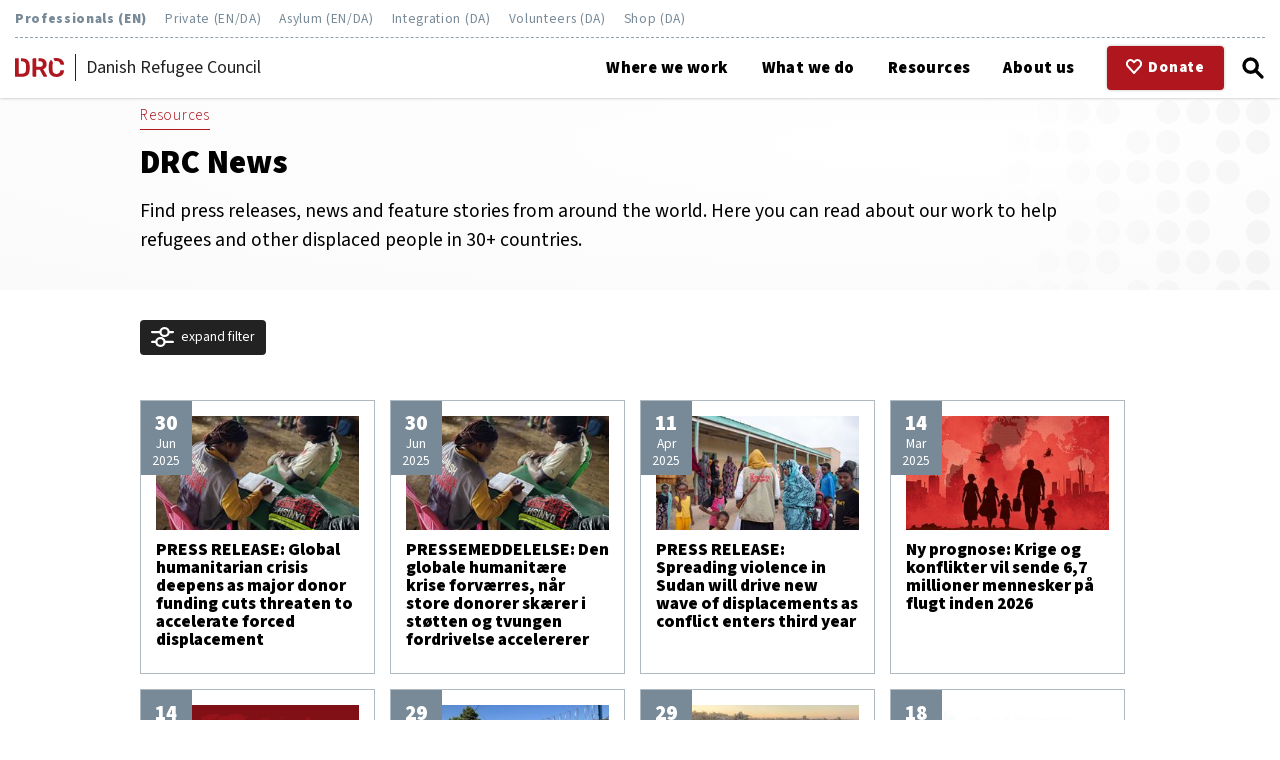

--- FILE ---
content_type: text/html; charset=utf-8
request_url: https://drc.ngo/resources/news/?t=Press+Release
body_size: 99958
content:


<!DOCTYPE html>
<html lang="en-US">

    <head>

        <meta charset="UTF-8">
<meta name="viewport" content="width=device-width, initial-scale=1.0">
<meta name="author" content="DRC Danish Refugee Council">

        
        <title>NGO  News: Articles and news from DRC Danish Refugee Council | DRC Danish Refugee Council</title>

            <meta name="description" content="NGO News: Find press releases, news and feature stories from around the world. Here you can read about our work to help refugees and other displaced people in 40 countries.">



        
        <meta name="keywords" content="">


        
        <meta name="robots" content="index, follow">


        <link rel="canonical" href="https://pro.drc.ngo/resources/news/">



        <link rel="icon" href="/favicon.svg" type="image/svg+xml">


        <link rel="preconnect" href="https://fonts.googleapis.com">
<link rel="preconnect" href="https://fonts.gstatic.com" crossorigin>
<link href="https://fonts.googleapis.com/css2?family=Source+Sans+3:wght@300;400;600;900&display=swap" rel="stylesheet">

        

<link rel="stylesheet" type="text/css" href="https://drc.ngo/css/basics.css">
<link rel="stylesheet" type="text/css" href="https://drc.ngo/css/header_4.css?v=978078">
<link rel="stylesheet" type="text/css" href="https://drc.ngo/css/footer.css">
<link rel="stylesheet" type="text/css" href="https://drc.ngo/css/blocks.css">
<link rel="stylesheet" type="text/css" href="https://drc.ngo/css/extras.css">
<link rel="stylesheet" type="text/css" href="https://drc.ngo/css/libraries.css">
<link rel="stylesheet" type="text/css" href="https://drc.ngo/css/countries.css">

<link rel="stylesheet" type="text/css" href="/css/css.css">

        
<meta property="og:type" content="website" />

    <meta property="og:url" content="https://pro.drc.ngo/resources/news/" />


        <meta property="og:title" content="DRC News" />


        <meta property="og:description" content="Find press releases, news and feature stories from around the world. Here you can read about our work to help refugees and other displaced people in 30+ countries." />


        <meta property="og:image" content="https://pro.drc.ngo/media/ohxjzhia/hoa-1.jpg?anchor=center&amp;mode=crop&amp;width=1200&amp;height=630&amp;rnd=133064031491930000" />




        
        <meta name="google-site-verification" content="uY_LHKYBb6TpqP-c3ZsUNOVDDpUOtwD-NUziNFH-Nc8" />

<script type="application/ld+json">
{
  "@context": {
    "@vocab": "https://schema.org/",
    "name": {
      "@id": "name",
      "@container": "@language"
    }
  },
  "@type": "Organization",
  "url": "https://www.drc.ngo",
  "name": {
    "da": "Dansk Flygtningehjælp",
    "en": "Danish Refugee Council"
  },
  "sameAs": [
    "https://help.refugees.now",
    "https://hjælp.flygtninge.nu",
    "https://asyl.drc.ngo",
    "https://integration.drc.ngo",
    "https://frivillig.drc.ngo"
  ]
}
</script>

<!-- force Clarity into cookieless -->
<script>
  window.clarity = window.clarity || function(){ (window.clarity.q = window.clarity.q || []).push(arguments); };
  window.clarity("consent", false);
</script>

<!-- run Clarity -->
<script type="text/javascript">
    (function(c,l,a,r,i,t,y){
        c[a]=c[a]||function(){(c[a].q=c[a].q||[]).push(arguments)};
        t=l.createElement(r);t.async=1;t.src="https://www.clarity.ms/tag/"+i;
        y=l.getElementsByTagName(r)[0];y.parentNode.insertBefore(t,y);
    })(window, document, "clarity", "script", "on3vpgj0w2");
</script>

<script data-domain="drc.ngo" src="https://plausible.io/js/script.js" defer></script>

<script>
// Plausible search tracking
function plausibleSearchEvent() {

    // abort mission of the url does not contain 'search'
    if (!window.location.href.includes('search')) {
        return;
    }

    // get the value of the 'query' parameter from the URL
    const urlParams = new URLSearchParams(window.location.search);
    const query = urlParams.get('query');

    // If 'query' parameter exists, send the event to Plausible
    if (query) {
        window.plausible('_search', {
            props: {
                query: query
            }
        });
    }

    // confirm that the event was sent
    console.log('Plausible search event sent with query:', query);
}

// wait for the DOM to be fully loaded and the Plausible script to be ready before executing the function
document.addEventListener('DOMContentLoaded', function() {
    if (typeof window.plausible === 'function') {
        plausibleSearchEvent();
    } else {
        console.error('Plausible script not ready.');
    }
});
</script>


<script>
// track clicks to Help Refugees Now
window.addEventListener("DOMContentLoaded", function () {
    const helpLinks = document.querySelectorAll('a[href*="help.refugees.now"]');
    helpLinks.forEach(link => {
        link.addEventListener('click', function(event) {
            plausible("_clickHelpRefugeesNow");
        });
    });
});
</script>







    </head>

    <body>

        <style>

#actions a {
    text-decoration: none;
}


.page-head {
    padding-top: 6rem;
}


.page-head p {
    font-weight: 400;
}

label[for="language"],
button#openMenu,
button#openSearch,
button#openSites {
    position: relative;
    display: block;
    width: 1.6rem;
    height: 100%;
    padding: 0;
    background: transparent;
    border: 0;
    outline: 0;
    box-shadow: none;
    cursor: pointer;
}



label[for="language"] svg,
button#openMenu svg,
button#openSearch svg,
button#openSites svg {
    position: absolute;
    display: block;
    top: 50%;
    left: 50%;
    width: 100%;
    height: auto;
    transform: translate(-50%, -50%);
}



label[for="language"] {
    margin: 0 0 0 1rem;
}

button#openMenu {
    margin: 0 0 0 0.5rem;
}

button#openSearch {
    margin: 0 0 0 0.5rem;
}

button#openSites {
    margin: 0 0 0 0.4rem;
}



@media screen and (min-width:1000px) {
    label[for="language"],
    button#openMenu,
    button#openSearch,
    button#openSites {
        position: relative;
    }
}


@media screen and (max-width:1000px)
{


    button#openMenu {
        position: absolute;
        top: unset;
        right: 3.2rem;
        display: block !important;
        width: 1.6rem;
        height: 100%;
        border: 0;
        outline: 0;
        background: transparent;
    }


}




#main-menu {
    right: -100%;
}

#main-menu.open {
    right: 0;
}

@media screen and (min-width:600px)
{
    #openMenu, #closeMenu {display:none !important;}
}

@media screen and (max-width:1000px){
button#openSearch {
    position: absolute !important;
    right: 5.4rem;
    margin: 0;
}


label[for="language"] {
    position: absolute !important;
    margin: 0 0 0 1rem;
    right: 7.6rem;
    top:unset;
}

}

.event-item .signup {
    text-align: right;
}

</style>

        <header class="lite">
            <a href="#main" id="go-to-content" tabindex="0">Go to main content</a>

            <div id="sites">
    <a href="https://pro.drc.ngo" class="current">Professionals (EN)</a>
    <a href="https://help.refugees.now" target="_blank">Private (EN/DA)</a>
    <a href="https://asyl.drc.ngo/" target="_blank">Asylum (EN/DA)</a>
    <a href="https://integration.drc.ngo/" target="_blank">Integration (DA)</a>
    <a href="https://frivillig.drc.ngo/" target="_blank">Volunteers (DA)</a>
    <a href="https://shop.drc.ngo/" target="_blank">Shop (DA)</a>
</div>

<style>
    #sites {
        display: none;
    }
    @media (min-width: 1000px) {
    
        header {
            flex-wrap: wrap;
            height: auto;
            }
        header.scrolldown {
            top: -7rem;
            transition: var(--slow);
        }
        #sites {
            flex: 0 0 100%;
            display: block;
            height: auto;
            padding: 0 0 .5rem 0;
            margin: 0 0 .5rem 0;
            border-bottom: 1px dashed var(--matte-blue-80);
        }
        #sites > a {
            color: var(--matte-blue);
            font-weight: 400;
            font-size: .9rem;
            line-height: 1;
            letter-spacing: 0.05em;
            padding: 0;
            margin: 0 1rem 0 0;
            transition: var(--fast);
            text-decoration: none;
        }
        #sites > a.current {
            font-weight: 900;
        }
        #sites > a:hover {
            color: black;
        }

        button#openSites {
            display: none;
        }
    }
</style>
            
    <div id="home-logo">
        <a href="/" aria-label="Home">
            <svg xmlns="http://www.w3.org/2000/svg" viewBox="0 0 65.14 24.92">
                <path d="M65,16.34a.76.76,0,0,0-.53-.21H61.09a.89.89,0,0,0-.62.19,1.54,1.54,0,0,0-.34.67,4.82,4.82,0,0,1-1.8,3,5.78,5.78,0,0,1-3.34.89c-3.27,0-5-1.85-5.11-5.54,0-.67,0-1.65,0-2.94s0-2.25,0-2.88a7.63,7.63,0,0,1,.69-3.14L48.11,2.1l-.43.37A9.64,9.64,0,0,0,44.9,9.38c0,.65,0,1.68,0,3.11s0,2.43,0,3a9.66,9.66,0,0,0,2.76,6.94q2.6,2.44,7.33,2.44a12.36,12.36,0,0,0,5.31-1.06A8.43,8.43,0,0,0,63.82,21a7.6,7.6,0,0,0,1.32-4.11.58.58,0,0,0-.19-.52" />
                <path d="M55,4a5.78,5.78,0,0,1,3.36.89,4.92,4.92,0,0,1,1.78,3,1.44,1.44,0,0,0,.34.67.89.89,0,0,0,.62.19h3.33a.72.72,0,0,0,.49-.19.6.6,0,0,0,.23-.47V8.06A7.6,7.6,0,0,0,63.82,4,8.43,8.43,0,0,0,60.3,1.06,12.36,12.36,0,0,0,55,0a13.08,13.08,0,0,0-4.08.59L53,4.3A6.17,6.17,0,0,1,55,4" />
                <path d="M9.19.35H8v4H9a5.82,5.82,0,0,1,4.22,1.33,5.88,5.88,0,0,1,1.4,4.17c0,1.34.07,2.2.07,2.56s0,1.22-.07,2.6a6.13,6.13,0,0,1-1.33,4.26,5.65,5.65,0,0,1-4.12,1.28H4.84V.35h-4a.78.78,0,0,0-.6.24A.87.87,0,0,0,0,1.21V23.74a.81.81,0,0,0,.24.59.78.78,0,0,0,.58.24H9.36c3.41,0,5.93-.76,7.56-2.3s2.5-3.91,2.59-7.14c0-1.34.07-2.23.07-2.67s0-1.36-.07-2.7Q19.31.34,9.19.35" />
                <path d="M42.51,23.47l-5-8.83a6.7,6.7,0,0,0,3.36-2.47,7.24,7.24,0,0,0,1.2-4.24,6.85,6.85,0,0,0-2.38-5.61,10,10,0,0,0-6.6-2H31.4V4.22H33a4.43,4.43,0,0,1,3.09,1,3.51,3.51,0,0,1,1,2.72,3.38,3.38,0,0,1-1,2.68,4.48,4.48,0,0,1-3.09.92H28.25V.35h-4a.78.78,0,0,0-.6.24.87.87,0,0,0-.22.62V23.74a.82.82,0,0,0,.82.83h3.16a.84.84,0,0,0,.62-.24.81.81,0,0,0,.24-.59v-8.3H33l4.39,8.2a2.48,2.48,0,0,0,.54.67,1.28,1.28,0,0,0,.86.26H41.9a.71.71,0,0,0,.49-.2.7.7,0,0,0,.23-.52.82.82,0,0,0-.11-.38" />
            </svg>
        </a>
    </div>
    <div id="site-name">Danish Refugee Council</div>

            

<!--button-->
<button id="openMenu">
    <svg id="menutool-lines" class="menutools" xmlns="http://www.w3.org/2000/svg" viewBox="0 0 100 100">
    <defs>
    <style>
    #menutool-lines .line {
    fill: #fff;
    stroke: #000;
    stroke-miterlimit: 10;
    stroke-width: 16px;
    }
    </style>
    </defs>
    <line class="line" x1="10" y1="50" x2="90" y2="50"/>
    <line class="line" x1="10" y1="80" x2="90" y2="80"/>
    <line class="line" x1="10" y1="20" x2="90" y2="20"/>
    </svg>
</button>

<!--drawer-->
<nav id="main-menu">

    <button id="closeMenu">&raquo;</button>

    <ul>

            <li class="level-1">
                <a href="/where-we-work/">Where we work</a>



                    <input type="checkbox" id="Where we work">
                    <label for="Where we work">
                        <svg xmlns="http://www.w3.org/2000/svg" viewBox="0 0 500 265.57"><polygon points="250 265.57 0 15.57 15.57 0 250 234.43 484.43 0 500 15.57 250 265.57" /></svg>
                    </label>
                    <ul>
                            <li class="level-2"><a href="/where-we-work/europe/">Europe</a></li>
                            <li class="level-2"><a href="/where-we-work/asia/">Asia</a></li>
                            <li class="level-2"><a href="/where-we-work/middle-east/">Middle East</a></li>
                            <li class="level-2"><a href="/where-we-work/west-north-africa/">West &amp; North Africa</a></li>
                            <li class="level-2"><a href="/where-we-work/east-africa-great-lakes/">East Africa &amp; Great Lakes</a></li>
                            <li class="level-2"><a href="/where-we-work/americas/">Americas</a></li>
                    </ul>

            </li>
            <li class="level-1">
                <a href="/what-we-do/">What we do</a>



                    <input type="checkbox" id="What we do">
                    <label for="What we do">
                        <svg xmlns="http://www.w3.org/2000/svg" viewBox="0 0 500 265.57"><polygon points="250 265.57 0 15.57 15.57 0 250 234.43 484.43 0 500 15.57 250 265.57" /></svg>
                    </label>
                    <ul>
                            <li class="level-2"><a href="/what-we-do/core-sectors/">Core sectors</a></li>
                            <li class="level-2"><a href="/what-we-do/innovation/">Innovation</a></li>
                            <li class="level-2"><a href="/what-we-do/drc-standby-roster/">DRC Standby Roster</a></li>
                            <li class="level-2"><a href="/what-we-do/civil-society-engagement/">Civil Society Engagement</a></li>
                            <li class="level-2"><a href="/what-we-do/mixed-migration-centre/">Mixed Migration Centre</a></li>
                    </ul>

            </li>
            <li class="level-1 current">
                <a href="/resources/">Resources</a>



                    <input type="checkbox" id="Resources">
                    <label for="Resources">
                        <svg xmlns="http://www.w3.org/2000/svg" viewBox="0 0 500 265.57"><polygon points="250 265.57 0 15.57 15.57 0 250 234.43 484.43 0 500 15.57 250 265.57" /></svg>
                    </label>
                    <ul>
                            <li class="level-2"><a href="/resources/news/">News</a></li>
                            <li class="level-2"><a href="/resources/documents/">Documents</a></li>
                            <li class="level-2"><a href="/resources/tenders/">Tenders</a></li>
                            <li class="level-2"><a href="/resources/safety-trainings/">Safety trainings</a></li>
                    </ul>

            </li>
            <li class="level-1">
                <a href="/about-us/">About us</a>



                    <input type="checkbox" id="About us">
                    <label for="About us">
                        <svg xmlns="http://www.w3.org/2000/svg" viewBox="0 0 500 265.57"><polygon points="250 265.57 0 15.57 15.57 0 250 234.43 484.43 0 500 15.57 250 265.57" /></svg>
                    </label>
                    <ul>
                            <li class="level-2"><a href="/about-us/organisation/">Organisation</a></li>
                            <li class="level-2"><a href="/about-us/strategic-framework/">Strategic framework</a></li>
                            <li class="level-2"><a href="/about-us/partners-and-donors/">Partners and donors</a></li>
                            <li class="level-2"><a href="/about-us/work-with-us/">Work with us</a></li>
                            <li class="level-2"><a href="/about-us/contact/">Contact</a></li>
                    </ul>

            </li>

    </ul>

</nav>

<div class="overlay"></div>

<script>

    const menuOpen = document.getElementById('openMenu');
    const menuClose = document.getElementById('closeMenu');
    const menuOverlay = document.querySelector('nav#main-menu + .overlay');

    menuOpen.addEventListener('click', function()
    {
        openDrawer('main-menu');
    });
    
    menuClose.addEventListener('click', function()
    {
        closeDrawer('main-menu');
    });

    menuOverlay.addEventListener('click', function()
    {
        closeDrawer('main-menu');
    });
    
    function openDrawer(x)
    {
        document.getElementById(x).classList.add('open');
        document.getElementsByTagName('body')[0].classList.add('lock');
    }
    
    function closeDrawer(x)
    {
        document.getElementById(x).classList.remove('open');
        document.getElementsByTagName('body')[0].classList.remove('lock');
    }

</script>

            <div id="actions">
    <a href="https://help.refugees.now/" target="_blank">
        <svg xmlns="http://www.w3.org/2000/svg" viewBox="0 0 80.05 73.86"><path d="M22.31,0A21.58,21.58,0,0,0,6.43,6.91,24.5,24.5,0,0,0,6.43,40L36.34,72.25a5,5,0,0,0,7.06.28l.28-.28Q58.65,56.13,73.62,40A24.45,24.45,0,0,0,73.62,7,21.61,21.61,0,0,0,41.9,7l-1.84,2-1.91-2A21.51,21.51,0,0,0,22.31,0Zm0,9.75a11.62,11.62,0,0,1,8.53,4l5.53,6a5,5,0,0,0,7.06.27,3.57,3.57,0,0,0,.28-.27l5.5-5.94c4.94-5.32,12.16-5.32,17.1,0a14.66,14.66,0,0,1,0,19.47L40,61.5,13.74,33.19a14.66,14.66,0,0,1,0-19.47A11.68,11.68,0,0,1,22.31,9.75Z"></path></svg>
        <div>Donate</div>
    </a>
</div>

            <button id="openSearch" aria-label="Click to open search form">
    <svg id="menutool-search" class="menutools" xmlns="http://www.w3.org/2000/svg" viewBox="0 0 100 100">
    <defs>
    <style>
    #menutool-search .glass, #menutool-search .handle {
    fill: none;
    stroke: #000;
    stroke-miterlimit: 10;
    stroke-width: 14px;
    }
    #menutool-search .handle {
    stroke-linecap: round;
    }
    </style>
    </defs>
    <circle class="glass" cx="40.15" cy="40.15" r="27.65"/>
    <line class="handle" x1="59.71" y1="59.71" x2="87.5" y2="87.5"/>
    </svg>
</button> 

<form id="search-menu-form" name="search-form" action="/system/search" method="get" role="search">
    <button type="button" id="closeSearch">&raquo;</button>
    <label for="search-menu-field">Search this site</label>
    <input type="search" id="search-menu-field" name="query" placeholder="Enter your query here" />
    <button type="submit" id="search-menu-button" form="search-menu-form">Search</button>
</form>

<div class="overlay"></div>

<script>

    const searchOpen = document.getElementById('openSearch');
    const searchClose = document.getElementById('closeSearch');
    const searchOverlay = document.querySelector('#search-menu-form + .overlay');

    searchOpen.addEventListener('click', function()
    {
        openDrawer('search-menu-form');
    });
    
    searchClose.addEventListener('click', function()
    {
        closeDrawer('search-menu-form');
    });

    searchOverlay.addEventListener('click', function()
    {
        closeDrawer('search-menu-form');
    });
    
    function openDrawer(x)
    {
        document.getElementById(x).classList.add('open');
        document.getElementsByTagName('body')[0].classList.add('lock');
        var inputField = document.getElementById('search-menu-field');
        inputField.focus();
    }
    
    function closeDrawer(x)
    {
        document.getElementById(x).classList.remove('open');
        document.getElementsByTagName('body')[0].classList.remove('lock');
    }

</script>
            <button id="openSites" aria-label="Click to open list of DRC sites">
    <svg id="menutool-dots" class="menutools" xmlns="http://www.w3.org/2000/svg" viewBox="0 0 100 100">
    <defs>
    <style>
    #menutool-dots .dot {
    stroke-width: 0px;
    }
    </style>
    </defs>
    <circle class="dot" cx="50" cy="50" r="10"/>
    <circle class="dot" cx="50" cy="20" r="10"/>
    <circle class="dot" cx="20" cy="20" r="10"/>
    <circle class="dot" cx="20" cy="50" r="10"/>
    <circle class="dot" cx="20" cy="80" r="10"/>
    <circle class="dot" cx="50" cy="80" r="10"/>
    <circle class="dot" cx="80" cy="80" r="10"/>
    <circle class="dot" cx="80" cy="50" r="10"/>
    <circle class="dot" cx="80" cy="20" r="10"/>
    </svg>    
</button> 

<nav id="sites-menu">

    <button id="closeSites">&raquo;</button>

    <div>Our sites</div>

        <ul class="groups">
            <li>
                <div>English sites</div>
            
                <ul class="sites">
                    <li>
                        <a href="https://help.drc.ngo/en" target="_blank" aria-label="Go to Help"></a>
                        <div>Help</div>
                        <div>Read about our work and support people on the move.</div>
                    </li>
                    <li>
                        <a href="https://www.asyl.drc.ngo/en/" target="_blank" aria-label="Go to Asylum"></a>
                        <div>Asylum</div>
                        <div>Counselling on asylum, return and repatriation</div>
                    </li>
                </ul>
            </li>
            <li>
                <div>Danske sites</div>
            
                <ul class="sites">
                    <li>
                        <a href="https://help.drc.ngo/da" target="_blank" aria-label="Go to Help"></a>
                        <div>Help</div>
                        <div>L&#230;s om vores arbejde for verdens flygtninge og st&#248;t.</div>
                    </li>
                    <li>
                        <a href="https://shop.drc.ngo" target="_blank" aria-label="Go to Shop"></a>
                        <div>Shop</div>
                        <div>K&#248;b en T-shirt, kop eller plakat.</div>
                    </li>
                    <li>
                        <a href="https://asyl.drc.ngo" target="_blank" aria-label="Go to Asyl"></a>
                        <div>Asyl</div>
                        <div>R&#229;dgivning om asyl i Danmark.</div>
                    </li>
                    <li>
                        <a href="https://integration.drc.ngo" target="_blank" aria-label="Go to Integration"></a>
                        <div>Integration</div>
                        <div>R&#229;dgivning om integration for kommuner med mere.</div>
                    </li>
                    <li>
                        <a href="https://frivillig.drc.ngo" target="_blank" aria-label="Go to Frivillig"></a>
                        <div>Frivillig</div>
                        <div>Bliv frivillig i Dansk Flygtningehj&#230;lp og g&#248;r en forskel for andre mennesker.</div>
                    </li>
                </ul>
            </li>
        </ul>

</nav>
<div class="overlay"></div>


<script>

    const sitesOpen = document.getElementById('openSites');
    const sitesClose = document.getElementById('closeSites');
    const sitesOverlay = document.querySelector('nav#sites-menu + .overlay');

    sitesOpen.addEventListener('click', function()
    {
        openDrawer('sites-menu');
    });
    
    sitesClose.addEventListener('click', function()
    {
        closeDrawer('sites-menu');
    });

    sitesOverlay.addEventListener('click', function()
    {
        closeDrawer('sites-menu');
    });
    
    function openDrawer(x)
    {
        document.getElementById(x).classList.add('open');
        document.getElementsByTagName('body')[0].classList.add('lock');
    }
    
    function closeDrawer(x)
    {
        document.getElementById(x).classList.remove('open');
        document.getElementsByTagName('body')[0].classList.remove('lock');
    }

</script>

        </header>

        

<main id="main" class="news-list">
    
<section class="page-head classic lite">
    
    <div class="txt">

                <a href="/resources/" class="parent">Resources</a>


            <h1>DRC News</h1>

            <p>Find press releases, news and feature stories from around the world. Here you can read about our work to help refugees and other displaced people in 30+ countries.</p>

    </div>


</section>
    

    

            <section id="filter">
            <input type="checkbox" id="filterToggle"></input>
            <label for="filterToggle">
                <svg xmlns="http://www.w3.org/2000/svg" viewBox="0 0 100 91">
                    <path class="icon" d="m77,23c0,9.94-8.06,18-18,18s-18-8.06-18-18S49.06,5,59,5s18,8.06,18,18Zm-36,0H5m72,0h18"/>
                    <path class="icon" d="m23,68c0,9.94,8.06,18,18,18s18-8.06,18-18-8.06-18-18-18-18,8.06-18,18Zm36,0h36m-72,0H5"/>
                </svg>
            </label>
            <div class="filterGroup">
                <div>Topics</div>
                <div id="topicOptions"></div>
                <button id="clearTopics">clear topics</button>
            </div>
            <div class="filterGroup">
                <div>Locations</div>
                <div id="locationOptions"></div>
                <button id="clearLocations">clear locations</button>
            </div>

            <div class="filterGroup">
                <div>Search news</div>
                <input type="text" id="searchInput" placeholder="Type to search" />
            </div>

        </section>
        <section id="list" class="list"></section>
        <button id="moreButton"></button>
        <script type="text/javascript">
        
        // JSON DATA FROM UMBRACO
        var jsonData = [{"url":"/resources/news/desplazados-por-la-violencia-criminal-la-crisis-humanitaria-invisible-en-america-latina/","date":"19 Jan 2026","title":"Desplazados por la violencia criminal: la crisis humanitaria invisible en América Latina","image":"/media/1exle3ij/imagen1.jpg?anchor=center\u0026mode=crop\u0026quality=80\u0026width=300\u0026height=200\u0026rnd=134133133139630000","locations":"Americas","topics":"Protection"},{"url":"/resources/news/gaza-people-not-numbers/","date":"15 Jan 2026","title":"People, not numbers: Stories of displacement in Gaza","image":"/media/4a0lryho/image-14.jpg?center=0.31109022556390975,0.44736842105263158\u0026mode=crop\u0026quality=80\u0026width=300\u0026height=200\u0026rnd=134115763625870000","locations":"Occupied Palestinian territory","topics":""},{"url":"/resources/news/ukraine-everything-under-one-roof-a-gynaecology-department-unique-to-the-city-opens-in-mykolaiv/","date":"15 Jan 2026","title":"Ukraine: Everything under one roof — a gynaecology department unique to the city opens in Mykolaiv","image":"/media/vgxpiavp/img_3827.jpg?anchor=center\u0026mode=crop\u0026quality=80\u0026width=300\u0026height=200\u0026rnd=134129619359900000","locations":"Ukraine#Europe","topics":"Shelter"},{"url":"/resources/news/saving-lives-one-session-at-a-time/","date":"14 Jan 2026","title":"Saving lives, one session at a time ","image":"/media/nx2h525w/img_4487.jpg?center=0.46992481203007519,0.42857142857142855\u0026mode=crop\u0026quality=80\u0026width=300\u0026height=200\u0026rnd=134128753283270000","locations":"Lebanon","topics":""},{"url":"/resources/news/1-000-days-of-conflict-in-sudan-civilians-are-paying-the-price-of-impunity/","date":"09 Jan 2026","title":"1,000 days of conflict in Sudan: Civilians are paying the price of impunity ","image":"/media/r5rkn1l5/img_5746.jpg?center=0.599624060150376,0.34210526315789475\u0026mode=crop\u0026quality=80\u0026width=300\u0026height=200\u0026rnd=134124252236170000","locations":"Sudan","topics":""},{"url":"/resources/news/afghanistan-s-communities-on-the-frontline-of-repeated-climate-shocks/","date":"08 Jan 2026","title":"Afghanistan’s communities on the frontline of repeated climate shocks ","image":"/media/xbvkgifi/farah-floods-blog-2.jpg?anchor=center\u0026mode=crop\u0026quality=80\u0026width=300\u0026height=200\u0026rnd=134122653267930000","locations":"Afghanistan","topics":"Climate#Emergency"},{"url":"/resources/news/53-international-ngos-warn-israel-s-recent-registration-measures-will-impede-critical-humanitarian-action/","date":"02 Jan 2026","title":"53 International NGOs warn Israel’s recent registration measures will impede critical humanitarian action","image":"/media/qwyesdxa/032a0287.png?anchor=center\u0026mode=crop\u0026quality=80\u0026width=300\u0026height=200\u0026rnd=134116526746170000","locations":"Occupied Palestinian territory","topics":""},{"url":"/resources/news/ukraine-we-will-stay-till-the-end-drc-aids-communities-near-the-front-line/","date":"19 Dec 2025","title":"Ukraine: “We will stay till the end” — DRC aids communities near the front line","image":"/media/mvvpndeh/ukraine_kharkiv-oblast_humanitarians.jpg?center=0.34965890921640974,0.52255077789128634\u0026mode=crop\u0026quality=80\u0026width=300\u0026height=200\u0026rnd=134106090011100000","locations":"Ukraine#Europe","topics":"Shelter"},{"url":"/resources/news/drc-at-grfpr-2025/","date":"15 Dec 2025","title":"Global Refugee Forum Progress Review 2025: DRC stands for resilience, youth empowerment, and access to rights","image":"/media/sfymgqho/grf-2024-pic.png?center=0.36930092924634011,0.17629179331306991\u0026mode=crop\u0026quality=80\u0026width=300\u0026height=200\u0026rnd=134103606962700000","locations":"Europe","topics":"Advocacy"},{"url":"/resources/news/ukraine-people-in-kherson-suffer-from-drones-bombardment-and-cold-humanitarian-support-is-urgently-needed/","date":"15 Dec 2025","title":"Ukraine: People in Kherson suffer from drones, bombardment, and cold — humanitarian support is urgently needed","image":"/media/qqli1gmq/2_kherson_registration_winter-support.jpg?anchor=center\u0026mode=crop\u0026quality=80\u0026width=300\u0026height=200\u0026rnd=134102724257270000","locations":"Ukraine#Europe","topics":"Protection"},{"url":"/resources/news/the-level-of-trauma-i-witnessed-on-sudan-s-border-is-unlike-anything-i-ve-ever-seen/","date":"15 Dec 2025","title":"“The Level of Trauma I Witnessed on Sudan’s Border Is Unlike Anything I’ve Ever Seen” ","image":"/media/krxh3i2u/vlcsnap-2025-11-14-09h33m38s837.png?center=0.35976627712854758,0.7629378864887133\u0026mode=crop\u0026quality=80\u0026width=300\u0026height=200\u0026rnd=134120940710470000","locations":"Chad","topics":""},{"url":"/resources/news/syria-one-year-later-challenges-and-opportunities/","date":"08 Dec 2025","title":"Syria, one year later: Challenges and opportunities","image":"/media/ucrfbewq/dsc_8797-1.jpg?center=0.49623586016324783,0.51754385964912286\u0026mode=crop\u0026quality=80\u0026width=300\u0026height=200\u0026rnd=134096622490270000","locations":"Syria","topics":""},{"url":"/resources/news/22nd-meeting-of-state-parties-of-the-anti-personnel-mine-ban-convention-apmbc/","date":"08 Dec 2025","title":"22nd Meeting of State Parties of the Anti-Personnel Mine Ban Convention (APMBC)","image":"/media/pnni54je/f7eae570-4d34-41f1-b320-5bf50884ccd3.jpg?center=0.85087719298245612,0.39598997493734334\u0026mode=crop\u0026quality=80\u0026width=300\u0026height=200\u0026rnd=134097489057300000","locations":"","topics":"Humanitarian Mine Action"},{"url":"/resources/news/joint-civil-society-statement-on-the-council-s-position-on-the-return-regulation-proposal/","date":"05 Dec 2025","title":"Joint civil society statement on the Council’s position on the Return Regulation Proposal","image":"/media/c5paqqyf/world4.png?center=0.46015696471043371,0.491232441995808\u0026mode=crop\u0026quality=80\u0026width=300\u0026height=200\u0026rnd=133746753282730000","locations":"Europe","topics":"EU#Advocacy"},{"url":"/resources/news/ukraine-nowhere-to-return-to-displacement-remains-widespread-due-to-the-war/","date":"28 Nov 2025","title":"Ukraine: Nowhere to return to — displacement remains widespread due to the war","image":"/media/mkjfzain/survivor-of-bombing-in-pokrovsk_ukraine.jpg?center=0.29128751067185316,0.4410840361405865\u0026mode=crop\u0026quality=80\u0026width=300\u0026height=200\u0026rnd=134087934525970000","locations":"Ukraine#Europe","topics":"Protection"},{"url":"/resources/news/anticipatory-action-in-fragile-context-key-takeaways-from-west-africa-regional-dialogue/","date":"24 Nov 2025","title":"Anticipatory action in fragile context: Key takeaways from West Africa regional dialogue","image":"/media/qegnavny/img_0180.jpg?anchor=center\u0026mode=crop\u0026quality=80\u0026width=300\u0026height=200\u0026rnd=134080528512300000","locations":"West \u0026 Central Africa","topics":"Protection#Peace#Climate#Conflict#Predictive analysis"},{"url":"/resources/news/from-football-coach-to-gbv-champion-siyad-s-journey-of-change/","date":"19 Nov 2025","title":"From football coach to GBV champion: Siyad’s journey of change","image":"/media/l5jht1qx/siyad-and-his-team.jpeg?anchor=center\u0026mode=crop\u0026quality=80\u0026width=300\u0026height=200\u0026rnd=134079228863400000","locations":"Kenya","topics":""},{"url":"/resources/news/dual-shocks-threaten-durable-solutions-for-refugees-in-kenya/","date":"17 Nov 2025","title":"Dual Shocks Threaten Durable Solutions for Refugees in Kenya","image":"/media/0qyisrzc/portraits_97774.jpg?anchor=center\u0026mode=crop\u0026quality=80\u0026width=300\u0026height=200\u0026rnd=134078549379200000","locations":"Kenya","topics":""},{"url":"/resources/news/ukraine-how-renovations-allow-kharkiv-residents-to-live-through-winter-with-dignity/","date":"14 Nov 2025","title":"Ukraine: How renovations allow Kharkiv residents to live through winter with dignity","image":"/media/5tfolukw/kharkiv_komunalka.jpg?center=0.31952705824020239,0.59271057461234955\u0026mode=crop\u0026quality=80\u0026width=300\u0026height=200\u0026rnd=134075868757370000","locations":"Ukraine#Europe","topics":"Shelter"},{"url":"/resources/news/mahamud-sheikh-69-demonstrates-the-benefits-of-collective-and-diversified-farming-in-dolo-ado-ethiopia/","date":"04 Nov 2025","title":"Mahamud Sheikh, 69, demonstrates the benefits of collective and diversified farming in Dolo Ado, Ethiopia","image":"/media/0ubntydv/shared-image-4.jpg?center=0.07375347630714546,0.46741854636591479\u0026mode=crop\u0026quality=80\u0026width=300\u0026height=200\u0026rnd=134067148368230000","locations":"Ethiopia#East Africa \u0026 Great Lakes","topics":""},{"url":"/resources/news/habiiba-muhumed-34-builds-a-more-secure-future-through-climate-smart-farming-in-dolo-ado-ethiopia/","date":"04 Nov 2025","title":"Habiiba Muhumed, 34, builds a more secure future through climate-smart farming in Dolo Ado, Ethiopia","image":"/media/e5bbl54i/media-22.jpg?center=0.16279620452277457,0.6428571428571429\u0026mode=crop\u0026quality=80\u0026width=300\u0026height=200\u0026rnd=134080249132970000","locations":"Ethiopia#East Africa \u0026 Great Lakes","topics":""},{"url":"/resources/news/ukraine-safer-learning-environment-for-mykolaiv-students-renovation-of-construction-college-completed/","date":"29 Oct 2025","title":"Ukraine: Safer learning environment for Mykolaiv students — renovation of Construction College completed","image":"/media/yfsp5prm/dsc_5237.jpg?anchor=center\u0026mode=crop\u0026quality=80\u0026width=300\u0026height=200\u0026rnd=134062199985100000","locations":"Ukraine#Europe","topics":"Shelter"},{"url":"/resources/news/statement-by-charlotte-slente-secretary-general-of-the-danish-refugee-council-on-the-situation-in-el-fasher-sudan/","date":"27 Oct 2025","title":"Statement by the Secretary General of the Danish Refugee Council, on the situation in El Fasher, Sudan ","image":"/media/ixhbepn5/drc-logo-750x750.jpg?anchor=center\u0026mode=crop\u0026quality=80\u0026width=300\u0026height=200\u0026rnd=133057995138470000","locations":"Sudan","topics":""},{"url":"/resources/news/ukraine-starting-with-the-youngest-how-drc-raises-awareness-of-mine-risks/","date":"23 Oct 2025","title":"Ukraine: Starting with the youngest — how DRC raises awareness of mine risks","image":"/media/axtlbdrz/ukraine_explosive-ordnance-risk-education_children.jpg?anchor=center\u0026mode=crop\u0026quality=80\u0026width=300\u0026height=200\u0026rnd=134056888392400000","locations":"Ukraine#Europe","topics":"Humanitarian Mine Action"},{"url":"/resources/news/trapped-by-the-past-families-in-adihageray-ethiopia-still-live-with-the-threat-of-explosive-remnants-of-war/","date":"23 Oct 2025","title":"Trapped by the past: Families in Adihageray, Ethiopia still live with the threat of explosive remnants of war","image":"/media/qy0ctk1m/mrs-haregu-fisaha-meles-a-farmer-from-adihageray-shares-her-story-with-drc-staff-about-living-with-the-threat-of-explosive-remnants-of-war.jpg?center=0.12298273204364044,0.87812982505635162\u0026mode=crop\u0026quality=80\u0026width=300\u0026height=200\u0026rnd=134056931788800000","locations":"Ethiopia#East Africa \u0026 Great Lakes","topics":""},{"url":"/resources/news/okdb-tedanro-for-enhanced-social-protection/","date":"23 Oct 2025","title":"OKDB TEDANRO, for enhanced social protection","image":"/media/ks1e0erk/image1.jpg?anchor=center\u0026mode=crop\u0026quality=80\u0026width=300\u0026height=200\u0026rnd=134057102198500000","locations":"Burkina Faso","topics":"Protection"},{"url":"/resources/news/yemen-s-escalating-hunger-crisis-nearly-half-the-population-struggles-to-find-enough-food/","date":"16 Oct 2025","title":"Yemen\u0027s Escalating Hunger Crisis: Nearly Half the Population Struggles to Find Enough Food","image":"/media/ixhbepn5/drc-logo-750x750.jpg?anchor=center\u0026mode=crop\u0026quality=80\u0026width=300\u0026height=200\u0026rnd=133057995138470000","locations":"Yemen","topics":""},{"url":"/resources/news/ukraine-a-new-space-offering-support-to-veterans-and-families-of-the-missing/","date":"14 Oct 2025","title":"Ukraine: A new space offering support to veterans and families of the missing","image":"/media/5gkobfm3/borzna_ukraine_1.jpg?center=0.44547306312014012,0.18553526872973128\u0026mode=crop\u0026quality=80\u0026width=300\u0026height=200\u0026rnd=134048984680370000","locations":"Ukraine#Europe","topics":"Protection"},{"url":"/resources/news/ammar-s-story-surviving-the-landmine/","date":"13 Oct 2025","title":"Ammar’s Story: Surviving the landmine","image":"/media/g3thk314/story-pic.jpeg?center=0.52499041208577435,0.15914786967418545\u0026mode=crop\u0026quality=80\u0026width=300\u0026height=200\u0026rnd=134055907681230000","locations":"Yemen#Middle East","topics":"Protection"},{"url":"/resources/news/khaled-left-behind-but-not-forgotten/","date":"10 Oct 2025","title":"Khaled: Left behind but not forgotten","image":"/media/dlqdqv1b/1760026122430.jpg?center=0.43609022556390975,0.4924812030075188\u0026mode=crop\u0026quality=80\u0026width=300\u0026height=200\u0026rnd=134045666661130000","locations":"Occupied Palestinian territory","topics":""},{"url":"/resources/news/rebuilding-life-through-resilience-tagwa-s-story-gedaref-state/","date":"10 Oct 2025","title":"“Rebuilding life through resilience” — Tagwa’s story, Gedaref State, Sudan","image":"/media/mpvbsulz/image.jpg?center=0.40601503759398494,0.62030075187969924\u0026mode=crop\u0026quality=80\u0026width=300\u0026height=200\u0026rnd=134045705258330000","locations":"Sudan","topics":""},{"url":"/resources/news/finding-strength-again-thuraia-s-story-south-kordofan/","date":"10 Oct 2025","title":"“Finding Strength Again”  Thuraia’s Story, South Kordofan, Sudan","image":"/media/5rzpxtya/dsc_5619-1600px.jpg?center=0.52249951188008781,0.67794486215538852\u0026mode=crop\u0026quality=80\u0026width=300\u0026height=200\u0026rnd=134045563319330000","locations":"Sudan","topics":""},{"url":"/resources/news/from-isolation-and-abuse-to-building-her-family-home-darleine-s-story-dr-congo/","date":"10 Oct 2025","title":"From isolation and abuse to building her family home: Darleine\u0027s story, DR Congo","image":"/media/vkrorqlk/image-3.jpg?center=0.42405063291139239,0.45110821382007821\u0026mode=crop\u0026quality=80\u0026width=300\u0026height=200\u0026rnd=134045565278270000","locations":"Democratic Republic of Congo","topics":""},{"url":"/resources/news/life-on-the-edge-a-mother-s-struggle-for-food-water-and-health-in-somalia/","date":"09 Oct 2025","title":"Life on the edge: A mother’s struggle for food, water and health in Somalia","image":"/media/d5vjymn4/img_9657.jpg?anchor=center\u0026mode=crop\u0026quality=80\u0026width=300\u0026height=200\u0026rnd=134044887959170000","locations":"Somalia","topics":""},{"url":"/resources/news/a-chance-for-life-gaza-ceasefire-must-not-fail-again/","date":"09 Oct 2025","title":"A chance for life: Gaza ceasefire must not fail again ","image":"/media/krjp2xan/20250727_100533.jpg?center=0.69646809572785284,0.50375939849624063\u0026mode=crop\u0026quality=80\u0026width=300\u0026height=200\u0026rnd=134045733863130000","locations":"Occupied Palestinian territory","topics":""},{"url":"/resources/news/hab-for-liv-vabenhvilen-i-gaza-ma-ikke-bryde-sammen-igen/","date":"09 Oct 2025","title":"Håb for liv: Våbenhvilen i Gaza må ikke bryde sammen igen","image":"/media/krjp2xan/20250727_100533.jpg?center=0.69646809572785284,0.50375939849624063\u0026mode=crop\u0026quality=80\u0026width=300\u0026height=200\u0026rnd=134045733863130000","locations":"Occupied Palestinian territory","topics":""},{"url":"/resources/news/story-from-the-field-meron-dori-wfp-syria/","date":"06 Oct 2025","title":"Story from the field: Expanding cash assistance in Syria amidst historical change","image":"/media/bjnorjfy/meron-dori.jpg?anchor=center\u0026mode=crop\u0026quality=80\u0026width=300\u0026height=200\u0026rnd=134042072628900000","locations":"Syria","topics":"Standby Roster"},{"url":"/resources/news/drc-advocates-for-principled-humanitarian-action-at-unga-80/","date":"03 Oct 2025","title":"DRC advocates for principled humanitarian action at UNGA 80","image":"/media/nunfahty/drc-at-clinton-global-initiative-sept-2025.png?anchor=center\u0026mode=crop\u0026quality=80\u0026width=300\u0026height=200\u0026rnd=134039578278470000","locations":"","topics":"Advocacy"},{"url":"/resources/news/ukraine-eu-and-drc-scale-up-humanitarian-response-amid-growing-needs/","date":"02 Oct 2025","title":"Ukraine: EU and DRC scale up humanitarian response amid growing needs","image":"/media/zbkpfiy2/dscf5208.jpg?anchor=center\u0026mode=crop\u0026quality=80\u0026width=300\u0026height=200\u0026rnd=134076018595970000","locations":"Ukraine#Europe","topics":""},{"url":"/resources/news/drc-headquarters-is-moving-to-a-new-location-in-copenhagen/","date":"01 Oct 2025","title":"DRC Headquarters is moving to a new location in Copenhagen","image":"/media/3qtlj0er/img_1724-1-1.jpeg?anchor=center\u0026mode=crop\u0026quality=80\u0026width=300\u0026height=200\u0026rnd=134037115522400000","locations":"denmark","topics":""},{"url":"/resources/news/eastern-drc-the-essential-role-of-schools-in-protecting-children/","date":"30 Sep 2025","title":"Eastern DR Congo: The essential role of schools in protecting children  ","image":"/media/fppcblhi/048c2fef-d489-4ed4-a42a-28e6a138c0f7_1_105_c.jpeg?center=0.5394407423962978,0.52504149162076463\u0026mode=crop\u0026quality=80\u0026width=300\u0026height=200\u0026rnd=134026717486170000","locations":"Democratic Republic of Congo","topics":""},{"url":"/resources/news/community-action-creates-safer-schools-and-builds-brighter-futures/","date":"30 Sep 2025","title":"Community action creates safer schools and builds brighter futures","image":"/media/h1fjsf42/community-action-creates-safer-schools-and-makes-futures-gow.png?center=0.43684210526315792,0.51127819548872178\u0026mode=crop\u0026quality=80\u0026width=300\u0026height=200\u0026rnd=134036972572970000","locations":"Democratic Republic of Congo","topics":""},{"url":"/resources/news/story-from-the-field-tarek-elguindi-wfp-lesotho/","date":"24 Sep 2025","title":"Story from the Field: Reaching remote communities in Lesotho for drought response","image":"/media/exmehvhu/tarek1.jpg?anchor=center\u0026mode=crop\u0026quality=80\u0026width=300\u0026height=200\u0026rnd=134031245592100000","locations":"","topics":"Standby Roster#Stories from the field"},{"url":"/resources/news/ukraine-how-women-are-mastering-welding-with-drc-support/","date":"24 Sep 2025","title":"Ukraine: How women are mastering welding with DRC support","image":"/media/jbznw0fz/women_welding_ukraine.jpg?anchor=center\u0026mode=crop\u0026quality=80\u0026width=300\u0026height=200\u0026rnd=134031804883300000","locations":"Ukraine#Europe","topics":"Economic recovery"},{"url":"/resources/news/ceasefire-in-name-only-ongoing-attacks-occupation-and-displacement-in-lebanon/","date":"23 Sep 2025","title":"Ceasefire in name only: Ongoing attacks, occupation and displacement in Lebanon","image":"/media/4jwnuzoh/image-4.jpg?anchor=center\u0026mode=crop\u0026quality=80\u0026width=300\u0026height=200\u0026rnd=134030424358130000","locations":"Lebanon","topics":""},{"url":"/resources/news/drc-attends-the-13th-meeting-of-state-parties-of-the-convention-on-cluster-munitions/","date":"23 Sep 2025","title":"DRC attends the 13th meeting of state parties of the convention on cluster munitions","image":"/media/vvale5us/img_0634.jpg?anchor=center\u0026mode=crop\u0026quality=80\u0026width=300\u0026height=200\u0026rnd=134031153400030000","locations":"","topics":"Humanitarian Mine Action"},{"url":"/resources/news/ukraine-a-second-chance-behind-the-wheel-vocational-training-helps-address-labour-shortages-in-mykolaiv/","date":"22 Sep 2025","title":"Ukraine: A second chance behind the wheel – vocational training helps address labour shortages in Mykolaiv","image":"/media/zekmitus/tractor-driver_ukraine_drc.jpg?center=0.26260076970635315,0.44738031158963038\u0026mode=crop\u0026quality=80\u0026width=300\u0026height=200\u0026rnd=134030006914930000","locations":"Ukraine#Europe","topics":"Economic recovery"},{"url":"/resources/news/paving-the-way-for-sustainable-change-decarbonising-drc-in-afghanistan/","date":"19 Sep 2025","title":"Paving the way for sustainable change: Decarbonizing DRC in Afghanistan","image":"/media/gklptikd/plantation-trenches-in-hesarak-district-nangarhar-province-1.jpg?anchor=center\u0026mode=crop\u0026quality=80\u0026width=300\u0026height=200\u0026rnd=134025818647330000","locations":"Afghanistan#Asia","topics":"Climate"},{"url":"/resources/news/upcycling-for-change-chkarty-builds-a-sustainable-future-in-tunisia/","date":"18 Sep 2025","title":"Upcycling for Change: Chkarty Builds a Sustainable Future in Tunisia","image":"/media/0z3pvnnc/screenshot-2025-09-18-at-11-48-43-am.png?anchor=center\u0026mode=crop\u0026quality=80\u0026width=300\u0026height=200\u0026rnd=134026584148870000","locations":"Tunisia","topics":"Youth#Economic recovery"},{"url":"/resources/news/immediate-reaction-to-un-commission-of-inquiry-s-conclusion-on-genocide-in-gaza-amid-mass-forced-displacement/","date":"17 Sep 2025","title":"Immediate Reaction to UN Commission of Inquiry’s Conclusion on Genocide in Gaza amid Mass Forced Displacement","image":"/media/c5paqqyf/world4.png?center=0.46015696471043371,0.491232441995808\u0026mode=crop\u0026quality=80\u0026width=300\u0026height=200\u0026rnd=133746753282730000","locations":"Occupied Palestinian territory","topics":"Statements"},{"url":"/resources/news/gaza-leaders-of-major-aid-groups-call-on-world-leaders-to-intervene-following-un-genocide-conclusion/","date":"17 Sep 2025","title":"GAZA: Leaders of major aid groups call on world leaders to intervene following UN genocide conclusion","image":"/media/c5paqqyf/world4.png?center=0.46015696471043371,0.491232441995808\u0026mode=crop\u0026quality=80\u0026width=300\u0026height=200\u0026rnd=133746753282730000","locations":"Occupied Palestinian territory","topics":"Statements"},{"url":"/resources/news/reaktion-pa-fn-s-undersogelseskommissions-konklusion-om-folkedrab-i-gaza-midt-i-massefordrivelse/","date":"17 Sep 2025","title":"Reaktion på FN’s Undersøgelseskommissions konklusion om Folkedrab i Gaza midt i massefordrivelse","image":"/media/c5paqqyf/world4.png?center=0.46015696471043371,0.491232441995808\u0026mode=crop\u0026quality=80\u0026width=300\u0026height=200\u0026rnd=133746753282730000","locations":"Occupied Palestinian territory","topics":"Statements"},{"url":"/resources/news/sg-visits-drc-afghanistan-a-call-for-governments-not-to-turn-their-backs-on-millions/","date":"12 Sep 2025","title":"SG visits DRC Afghanistan: A call for governments not to turn their backs on millions","image":"/media/wcadglx4/drc-response-to-afg-earthquake.png?anchor=center\u0026mode=crop\u0026quality=80\u0026width=300\u0026height=200\u0026rnd=134021379535770000","locations":"Afghanistan","topics":"Emergency"},{"url":"/resources/news/a-death-sentence-aid-agencies-warn-of-israel-s-assault-on-gaza-city/","date":"12 Sep 2025","title":"“A Death Sentence” – Aid Agencies Warn of Israel\u0027s Assault on Gaza City","image":"/media/c5paqqyf/world4.png?center=0.46015696471043371,0.491232441995808\u0026mode=crop\u0026quality=80\u0026width=300\u0026height=200\u0026rnd=133746753282730000","locations":"Occupied Palestinian territory","topics":""},{"url":"/resources/news/gaza-city-ny-offensiv-og-masseevakueringer-efterlader-800-000-uden-et-sikkert-sted-at-flygte-til/","date":"11 Sep 2025","title":"Gaza City: Ny offensiv og masseevakueringer efterlader 800.000 uden et sikkert sted at flygte til ","image":"/media/qyddwq5h/ali-jadallah-getty-images-1.jpg?center=0.50751879699248126,0.33082706766917291\u0026mode=crop\u0026quality=80\u0026width=300\u0026height=200\u0026rnd=134019695245370000","locations":"Occupied Palestinian territory","topics":""},{"url":"/resources/news/gaza-city-new-offensive-and-mass-displacement-orders/","date":"09 Sep 2025","title":"Gaza City: new offensive and mass displacement order leave 800,000 with nowhere safe to go","image":"/media/qyddwq5h/ali-jadallah-getty-images-1.jpg?center=0.50751879699248126,0.33082706766917291\u0026mode=crop\u0026quality=80\u0026width=300\u0026height=200\u0026rnd=134019695245370000","locations":"Occupied Palestinian territory","topics":""},{"url":"/resources/news/ukraine-dansk-flygtningehjaelps-drc-udtalelse-om-missilangreb-pa-humanitaert-minerydningsomrade-i-ukraine/","date":"05 Sep 2025","title":"Ukraine: Dansk Flygtningehjælps (DRC) udtalelse om missilangreb på humanitært minerydningsområde i Ukraine","image":"/media/c5paqqyf/world4.png?center=0.46015696471043371,0.491232441995808\u0026mode=crop\u0026quality=80\u0026width=300\u0026height=200\u0026rnd=133746753282730000","locations":"Ukraine","topics":"Humanitarian Mine Action"},{"url":"/resources/news/ukraine-danish-refugee-council-drc-statement-on-the-missile-strike-at-a-humanitarian-demining-site-in-ukraine/","date":"04 Sep 2025","title":"Ukraine: Danish Refugee Council (DRC) statement on the missile strike at a humanitarian demining site in Ukraine","image":"/media/c5paqqyf/world4.png?center=0.46015696471043371,0.491232441995808\u0026mode=crop\u0026quality=80\u0026width=300\u0026height=200\u0026rnd=133746753282730000","locations":"Ukraine","topics":"Humanitarian Mine Action"},{"url":"/resources/news/ukraine-all-we-wanted-was-for-the-rain-to-stop-dripping-onto-our-heads-repairing-homes-in-sumy-oblast/","date":"01 Sep 2025","title":"Ukraine: “All we wanted was for the rain to stop dripping onto our heads” — repairing homes in Sumy Oblast","image":"/media/uhyaw1hi/2025_sumy_humanitarian-worker.jpg?center=0.25201078242399871,0.50876436986664186\u0026mode=crop\u0026quality=80\u0026width=300\u0026height=200\u0026rnd=134011859719370000","locations":"Ukraine#Europe","topics":"Shelter"},{"url":"/resources/news/ukraine-improving-heating-system-stability-in-zaporizhzhia/","date":"01 Sep 2025","title":"Ukraine: Improving heating system stability in Zaporizhzhia","image":"/media/oxppa1c1/2025_ukraine_heating-system_zaporizhzhia.jpg?anchor=center\u0026mode=crop\u0026quality=80\u0026width=300\u0026height=200\u0026rnd=134011872195730000","locations":"Ukraine#Europe","topics":"Shelter"},{"url":"/resources/news/ukraine-from-war-damaged-building-to-modern-service-centre-new-tsnap-opens-in-mykolaiv/","date":"26 Aug 2025","title":"Ukraine: From war-damaged building to modern service centre — new TsNAP opens in Mykolaiv","image":"/media/izieiofc/administrative-service-centre_mykolaiv_ukraine.jpg?anchor=center\u0026mode=crop\u0026quality=80\u0026width=300\u0026height=200\u0026rnd=134006795109170000","locations":"Ukraine#Europe","topics":"Shelter"},{"url":"/resources/news/catastrophic-humanitarian-crisis-unfolding-as-gaza-famine-takes-hold-and-new-israeli-military-incursion-drives-displacement/","date":"22 Aug 2025","title":"PRESS RELEASE: Catastrophic humanitarian crisis unfolding as Gaza famine takes hold and new Israeli military incursion drives displacement ","image":"/media/q35afab0/famine.png?center=0.40483111873371819,0.49373933440129769\u0026mode=crop\u0026quality=80\u0026width=300\u0026height=200\u0026rnd=134003401998670000","locations":"Occupied Palestinian territory","topics":""},{"url":"/resources/news/katastrofal-humanitaer-krise-udfolder-sig-med-hungersnod-og-ny-israelsk-militaeraktion-der-skaber-yderligere-fordrivelse-i-gaza/","date":"22 Aug 2025","title":"Presse: Katastrofal humanitær krise udfolder sig med hungersnød og ny israelsk militæraktion, der skaber yderligere fordrivelse i Gaza","image":"/media/q35afab0/famine.png?center=0.40483111873371819,0.49373933440129769\u0026mode=crop\u0026quality=80\u0026width=300\u0026height=200\u0026rnd=134003401998670000","locations":"Occupied Palestinian territory","topics":""},{"url":"/resources/news/in-lebanon-s-forgotten-north-one-syrian-woman-becomes-a-lifeline-for-her-community/","date":"21 Aug 2025","title":"In Lebanon’s forgotten North, one Syrian woman becomes a lifeline for her community","image":"/media/yjjfjxqc/drc_danida_wk_20250711-3.jpg?center=0.24821691893551862,0.506265664160401\u0026mode=crop\u0026quality=80\u0026width=300\u0026height=200\u0026rnd=134002407194300000","locations":"Lebanon","topics":""},{"url":"/resources/news/world-humanitarian-day-2025-honoring-aid-workers-across-the-eagl-region/","date":"19 Aug 2025","title":"World Humanitarian Day 2025 – Honoring aid workers across the EAGL region","image":"/media/ozhjyj5z/img_2278.jpg?center=0.25961466049933213,0.42731829573934837\u0026mode=crop\u0026quality=80\u0026width=300\u0026height=200\u0026rnd=134000629833000000","locations":"East Africa \u0026 Great Lakes","topics":""},{"url":"/resources/news/68-aid-organizations-in-yemen-call-for-solidarity-and-urgent-action-on-world-humanitarian-day/","date":"19 Aug 2025","title":"68 aid organizations in Yemen call for solidarity and urgent action on World Humanitarian Day","image":"/media/gusk1gtc/071a0684.jpg?anchor=center\u0026mode=crop\u0026quality=80\u0026width=300\u0026height=200\u0026rnd=134011799265430000","locations":"Yemen#Middle East","topics":""},{"url":"/resources/news/gaza-israel-threatens-to-ban-major-aid-organizations-as-starvation-deepens/","date":"14 Aug 2025","title":"Gaza: Israel threatens to ban major aid organizations as starvation deepens","image":"/media/2p4bpxzu/20.jpg?anchor=center\u0026mode=crop\u0026quality=80\u0026width=300\u0026height=200\u0026rnd=133996526168530000","locations":"Occupied Palestinian territory","topics":""},{"url":"/resources/news/catastrophic-humanitarian-crisis-in-gaza/","date":"04 Aug 2025","title":"PRESS RELEASE: ‘Blood aid’ and repeated mass displacement create catastrophic humanitarian crisis in Gaza ","image":"/media/yi3hydra/anadolu-contributor-gettyimages-2139232814.jpg?center=0.43233082706766918,0.650375939849624\u0026mode=crop\u0026quality=80\u0026width=300\u0026height=200\u0026rnd=133987803338200000","locations":"Occupied Palestinian territory","topics":"Protection"},{"url":"/resources/news/emergency-response-to-wildfires-in-latakia-syria/","date":"01 Aug 2025","title":"Emergency Response to Wildfires in Latakia, Syria ","image":"/media/ivxfenml/picture1222.jpg?anchor=center\u0026mode=crop\u0026quality=80\u0026width=300\u0026height=200\u0026rnd=133986937157130000","locations":"Syria","topics":""},{"url":"/resources/news/enabling-affected-communities-to-survive-and-thrive-east/","date":"28 Jul 2025","title":"Enabling Affected Communities to Survive and Thrive (EAST)","image":"/media/iiajqf03/image-warom-dong-ijo-1-002.jpg?center=0.022451947950527618,0.518796992481203\u0026mode=crop\u0026quality=80\u0026width=300\u0026height=200\u0026rnd=133981768738830000","locations":"Democratic Republic of Congo#East Africa \u0026 Great Lakes","topics":""},{"url":"/resources/news/stories-from-the-field-sabine-nana-on-responding-to-gender-based-violence-in-burundi/","date":"23 Jul 2025","title":"Stories from the field: Tackling gender-based violence during refugee influx to Burundi","image":"/media/tovovcjz/sabine-1.jpg?anchor=center\u0026mode=crop\u0026quality=80\u0026width=300\u0026height=200\u0026rnd=133960883888130000","locations":"East Africa \u0026 Great Lakes","topics":"Standby Roster#Stories from the field"},{"url":"/resources/news/ukraine-every-time-my-detector-signals-my-heart-races-deminer/","date":"23 Jul 2025","title":"Ukraine: “Every time my detector signals, my heart races” — deminer","image":"/media/0mfgyhgd/deminer_woman_ukraine.jpg?center=0.21419563267708169,0.42105263157894735\u0026mode=crop\u0026quality=80\u0026width=300\u0026height=200\u0026rnd=133987799393430000","locations":"Ukraine#Europe","topics":"Humanitarian Mine Action"},{"url":"/resources/news/as-mass-starvation-spreads-across-gaza-our-colleagues-and-those-we-serve-are-wasting-away/","date":"23 Jul 2025","title":"As mass starvation spreads across Gaza, our colleagues and those we serve are wasting away","image":"/media/qoplvmfo/20250505_102623-1200px.jpg?center=0.66026712458997416,0.3948245175877822\u0026mode=crop\u0026quality=80\u0026width=300\u0026height=200\u0026rnd=133977326609600000","locations":"Occupied Palestinian territory","topics":""},{"url":"/resources/news/fraudulent-website-misusing-drc-s-name-and-logo/","date":"22 Jul 2025","title":"Fraudulent website misusing DRC’s name and logo ","image":"/media/ixhbepn5/drc-logo-750x750.jpg?anchor=center\u0026mode=crop\u0026quality=80\u0026width=300\u0026height=200\u0026rnd=133057995138470000","locations":"","topics":"Statements"},{"url":"/resources/news/from-the-darkness-of-isolation-to-the-light-of-hope/","date":"21 Jul 2025","title":"From the darkness of isolation to the light of hope!","image":"/media/qcqj5xoc/9.jpg?anchor=center\u0026mode=crop\u0026quality=80\u0026width=300\u0026height=200\u0026rnd=133975724316500000","locations":"Yemen#Middle East","topics":"Shelter#WASH"},{"url":"/resources/news/drc-mourns-killing-of-four-colleagues-in-gaza/","date":"16 Jul 2025","title":"DRC mourns killing of four colleagues in Gaza ","image":"/media/b25hunnb/20250602_123302.jpg?anchor=center\u0026mode=crop\u0026quality=80\u0026width=300\u0026height=200\u0026rnd=133971325638230000","locations":"Occupied Palestinian territory","topics":""},{"url":"/resources/news/strengthening-protection-across-lebanon-the-speac-consortium-in-action/","date":"09 Jul 2025","title":"[VIDEO] Strengthening protection across Lebanon: The SPEAC Consortium in action ","image":"/media/hcupv4ot/whatsapp-image-2025-07-09-at-10-35-51_826938d5.jpg?anchor=center\u0026mode=crop\u0026quality=80\u0026width=300\u0026height=200\u0026rnd=133965304026800000","locations":"Lebanon","topics":"Protection"},{"url":"/resources/news/photo-story-at-the-center-of-it-all-community-led-resilience-in-hodeidah/","date":"06 Jul 2025","title":"At the center of it all: Community-led resilience in Hodeidah | Photo story","image":"/media/mbcnnd2t/071a0495.jpg?anchor=center\u0026mode=crop\u0026quality=80\u0026width=300\u0026height=200\u0026rnd=133962521301170000","locations":"Yemen#Middle East","topics":"Camp"},{"url":"/resources/news/when-sanitation-becomes-a-matter-of-dignity/","date":"06 Jul 2025","title":"When sanitation becomes a matter of dignity ","image":"/media/fpypotiu/33.jpg?anchor=center\u0026mode=crop\u0026quality=80\u0026width=300\u0026height=200\u0026rnd=133962535494670000","locations":"Yemen#Middle East","topics":"WASH"},{"url":"/resources/news/ukraine-a-ray-of-hope-supporting-a-survivor-of-a-rocket-attack/","date":"04 Jul 2025","title":"Ukraine: A ray of hope — supporting a survivor of a rocket attack","image":"/media/2jvh5ghi/gffo-va-2.jpg?center=0.17090495550284304,0.44549196725237444\u0026mode=crop\u0026quality=80\u0026width=300\u0026height=200\u0026rnd=133963705674230000","locations":"Ukraine#Europe","topics":""},{"url":"/resources/news/support-medical-aid-for-women-in-lebanon-your-donation-will-be-matched/","date":"03 Jul 2025","title":"Support medical aid for women in Lebanon – your donation will be matched!","image":"/media/jnpdhxmc/drc_lbn_202502_north3_-c-drc-lebanon.jpg?anchor=center\u0026mode=crop\u0026quality=80\u0026width=300\u0026height=200\u0026rnd=133960072036900000","locations":"Lebanon","topics":"Women#Health#Civil society engagement#Diaspora"},{"url":"/resources/news/danish-refugee-council-expresses-deep-worries-over-humanitarian-consequences-of-landmine-use-amid-ukraine-s-decision-to-withdraw-from-the-mine-ban-treaty/","date":"02 Jul 2025","title":"Danish Refugee Council expresses deep worries over humanitarian consequences of Landmine use amid Ukraine’s Decision to withdraw from the Mine Ban Treaty","image":"/media/c5paqqyf/world4.png?center=0.46015696471043371,0.491232441995808\u0026mode=crop\u0026quality=80\u0026width=300\u0026height=200\u0026rnd=133746753282730000","locations":"Ukraine#Europe","topics":"Advocacy"},{"url":"/resources/news/ukraine-rebuilding-mykolaiv-s-water-supply/","date":"01 Jul 2025","title":"Ukraine: Rebuilding Mykolaiv\u0027s water supply","image":"/media/z0lbwonk/rebuilding-mykolaivs-water-supply_1.jpg?anchor=center\u0026mode=crop\u0026quality=80\u0026width=300\u0026height=200\u0026rnd=133954003919830000","locations":"Ukraine#Europe","topics":"Shelter"},{"url":"/resources/news/eu-safe-country-and-return-proposals-would-seriously-undermine-protection-and-human-dignity/","date":"01 Jul 2025","title":"Joint statement: EU \u0027safe country\u0027 and return proposals would seriously undermine protection and human dignity","image":"/media/kbvavjck/greece-refeguee-camp.jpg?center=0.3674812030075188,0.52005012531328321\u0026mode=crop\u0026quality=80\u0026width=300\u0026height=200\u0026rnd=133958293720830000","locations":"Europe","topics":"EU"},{"url":"/resources/news/ukraine-supporting-communities-through-demining-and-awareness/","date":"01 Jul 2025","title":"Ukraine: Supporting communities through demining and awareness","image":"/media/fb2hvxdi/novo-nordisk-nts.jpg?anchor=center\u0026mode=crop\u0026quality=80\u0026width=300\u0026height=200\u0026rnd=133958299925670000","locations":"Ukraine#Europe","topics":"Humanitarian Mine Action"},{"url":"/resources/news/gaza-starvation-or-gunfire/","date":"01 Jul 2025","title":"Gaza: Starvation or Gunfire - This is Not a Humanitarian Response","image":"/media/3cvib5ck/whatsapp-image-2025-01-13-at-17-46-46-3.jpeg?center=0.48801553931174485,0.51378446115288223\u0026mode=crop\u0026quality=80\u0026width=300\u0026height=200\u0026rnd=133958436017900000","locations":"Occupied Palestinian territory","topics":""},{"url":"/resources/news/drc-recommendations-on-the-reform-of-the-eu-return-rules/","date":"01 Jul 2025","title":"DRC recommendations on the reform of the EU return rules ","image":"/media/5aklvo5i/vecteezy_silhouette-of-a-person-facing-a-blank-canvas-an-exploration_54662017.jpg?anchor=center\u0026mode=crop\u0026quality=80\u0026width=300\u0026height=200\u0026rnd=133899566655630000","locations":"denmark","topics":"EU#Advocacy#Migration"},{"url":"/resources/news/press-release-major-donor-funding-cuts-threaten-to-accelerate-forced-displacement/","date":"30 Jun 2025","title":"PRESS RELEASE: Global humanitarian crisis deepens as major donor funding cuts threaten to accelerate forced displacement","image":"/media/zkobsiw2/cameroon-2023-1600px.jpg?anchor=center\u0026mode=crop\u0026quality=80\u0026width=300\u0026height=200\u0026rnd=133957669767970000","locations":"","topics":"Press Release"},{"url":"/resources/news/pressemeddelelse-den-globale-humanitaere-krise-forvaerres-nar-store-donorer-skaerer-i-stotten-og-tvungen-fordrivelse-accelererer/","date":"30 Jun 2025","title":"PRESSEMEDDELELSE: Den globale humanitære krise forværres, når store donorer skærer i støtten og tvungen fordrivelse accelererer","image":"/media/zkobsiw2/cameroon-2023-1600px.jpg?anchor=center\u0026mode=crop\u0026quality=80\u0026width=300\u0026height=200\u0026rnd=133957669767970000","locations":"","topics":"Press Release"},{"url":"/resources/news/gender-responsive-market-integration-in-post-displacement-turkiye/","date":"27 Jun 2025","title":"Gender-responsive market integration in post-displacement Türkiye","image":"/media/c5paqqyf/world4.png?center=0.46015696471043371,0.491232441995808\u0026mode=crop\u0026quality=80\u0026width=300\u0026height=200\u0026rnd=133746753282730000","locations":"Türkiye#Middle East","topics":"Economic recovery#Emergency"},{"url":"/resources/news/drc-joins-ngo-call-for-expansion-of-resettlement-opportunities/","date":"27 Jun 2025","title":"DRC joins NGO call for expansion of resettlement opportunities","image":"/media/1nkdg1un/rst-crcp.jpg?anchor=center\u0026mode=crop\u0026quality=80\u0026width=300\u0026height=200\u0026rnd=133954945153670000","locations":"","topics":"Standby Roster"},{"url":"/resources/news/drc-mourns-the-killing-of-colleague-ahmed-saad-and-his-family-in-gaza/","date":"27 Jun 2025","title":"DRC Mourns the Killing of Colleague Ahmed Saad and His Family in Gaza ","image":"/media/ixhbepn5/drc-logo-750x750.jpg?anchor=center\u0026mode=crop\u0026quality=80\u0026width=300\u0026height=200\u0026rnd=133057995138470000","locations":"Occupied Palestinian territory","topics":""},{"url":"/resources/news/ukraine-i-never-knew-if-i-would-come-back-alive-a-mine-victim-s-story-of-resilience/","date":"26 Jun 2025","title":"Ukraine: “I never knew if I would come back alive” — a mine victim\u0027s story of resilience ","image":"/media/lnuix1m1/mine-victime_ukraine_support.jpg?center=0.33071611121186,0.72664113288963972\u0026mode=crop\u0026quality=80\u0026width=300\u0026height=200\u0026rnd=133953992766700000","locations":"Ukraine#Europe","topics":"Protection#Humanitarian Mine Action"},{"url":"/resources/news/integrated-protection-in-gaza-how-site-management-and-risk-education-are-keeping-displaced-communities-safe/","date":"24 Jun 2025","title":"Integrated protection in Gaza: How site management and risk education are keeping displaced communities safe","image":"/media/l1ihcfmk/20250430_112905.jpg?anchor=center\u0026mode=crop\u0026quality=80\u0026width=300\u0026height=200\u0026rnd=133953270782300000","locations":"Occupied Palestinian territory","topics":"Protection"},{"url":"/resources/news/ukraine-rebuilding-education-the-revival-of-snihurivka-lyceum-in-mykolaiv-oblast/","date":"23 Jun 2025","title":"Ukraine: Rebuilding education — the revival of Snihurivka Lyceum in Mykolaiv Oblast","image":"/media/4a2lsi3b/renovations-in-snihurivka-lyceum_ukraine.jpg?anchor=center\u0026mode=crop\u0026quality=80\u0026width=300\u0026height=200\u0026rnd=133953962697730000","locations":"Ukraine#Europe","topics":"Shelter"},{"url":"/resources/news/a-checkdam-s-ripple-effect-on-stability/","date":"20 Jun 2025","title":"A checkdam’s ripple effect on stability ","image":"/media/14sbsewv/img_0181.jpg?anchor=center\u0026mode=crop\u0026quality=80\u0026width=300\u0026height=200\u0026rnd=133948873459330000","locations":"Afghanistan","topics":"WASH"},{"url":"/resources/news/we-had-nothing-but-hope/","date":"20 Jun 2025","title":"“We Had Nothing but Hope” ","image":"/media/523jahvm/2.jpg?anchor=center\u0026mode=crop\u0026quality=80\u0026width=300\u0026height=200\u0026rnd=133948991913470000","locations":"Asia","topics":"Camp"},{"url":"/resources/news/gaza-humanitarian-aid-not-militarized-aid/","date":"04 Jun 2025","title":"Gaza: Humanitarian aid, not militarized aid ","image":"/media/hplegttz/whatsapp-image-2025-01-13-at-17-46-45.jpeg?anchor=center\u0026mode=crop\u0026quality=80\u0026width=300\u0026height=200\u0026rnd=133934979500870000","locations":"Occupied Palestinian territory","topics":""},{"url":"/resources/news/joint-statement-by-humanitarian-development-and-human-rights-organizations-in-lebanon/","date":"28 May 2025","title":" Joint statement by humanitarian, development, and human rights organizations in Lebanon","image":"/media/kvsnjmxw/52fc6f58-a180-4d9c-8088-ded4a3a22761-2.jpg?anchor=center\u0026mode=crop\u0026quality=80\u0026width=300\u0026height=200\u0026rnd=133929784717170000","locations":"Lebanon","topics":""},{"url":"/resources/news/drc-condemns-airstrikes-on-internally-displaced-shelters-and-the-increased-targeting-of-civilians-in-gaza/","date":"27 May 2025","title":"DRC condemns airstrikes on internally displaced shelters and the increased targeting of civilians in Gaza ","image":"/media/ecvjje1f/gaza-cred-mohammed-alkhatib.jpeg?anchor=center\u0026mode=crop\u0026quality=80\u0026width=300\u0026height=200\u0026rnd=133746762848830000","locations":"Occupied Palestinian territory","topics":"Shelter"},{"url":"/resources/news/one-million-afghans-returned-from-pakistan-at-risk-if-unsupported/","date":"26 May 2025","title":"One million Afghans returned from Pakistan at risk if unsupported","image":"/media/mtxdwsjc/torkham-to-kabul-road-3-1200px.jpg?anchor=center\u0026mode=crop\u0026quality=80\u0026width=300\u0026height=200\u0026rnd=133927248158230000","locations":"Afghanistan#Asia","topics":""},{"url":"/resources/news/protection-of-civilians-week-spotlight-on-ukraine/","date":"22 May 2025","title":"Protection of Civilians Week: spotlight on Ukraine","image":"/media/mvyolhux/ukraine-article-1-top.jpg?anchor=center\u0026mode=crop\u0026quality=80\u0026width=300\u0026height=200\u0026rnd=133058786874830000","locations":"Ukraine","topics":"Protection"},{"url":"/resources/news/protection-of-civilians-week-spotlight-on-gaza/","date":"21 May 2025","title":"Protection of Civilians Week: spotlight on Gaza","image":"/media/diphgrzv/img_8301-copy-1600px.jpg?center=0.50769463690700423,0.39702490957662134\u0026mode=crop\u0026quality=80\u0026width=300\u0026height=200\u0026rnd=133922932608330000","locations":"Occupied Palestinian territory","topics":"Protection"},{"url":"/resources/news/statement-on-yemen/","date":"21 May 2025","title":"116 Aid organizations call for immediate action to pull Yemen back from the brink of catastrophe","image":"/media/2ohncmt3/an-idp-mother-with-her-child-at-alrebat-camp-lahj-governorate_yemen_photo-by-abdullah-al-keldi-1200px.jpg?anchor=center\u0026mode=crop\u0026quality=80\u0026width=300\u0026height=200\u0026rnd=133922869897300000","locations":"Yemen","topics":""},{"url":"/resources/news/protection-of-civilians-week-spotlight-on-syria/","date":"20 May 2025","title":"Protection of Civilians Week: spotlight on Syria","image":"/media/srgbkgqm/syria.jpg?anchor=center\u0026mode=crop\u0026quality=80\u0026width=300\u0026height=200\u0026rnd=133057993450730000","locations":"Syria","topics":"Protection"},{"url":"/resources/news/strengthening-resilience-and-empowering-women-through-community-based-projects-in-the-west-coast-of-yemen/","date":"19 May 2025","title":"Strengthening resilience and empowering women through community-based projects in the West Coast of Yemen ","image":"/media/yvwfuewe/071a8581.jpg?anchor=center\u0026mode=crop\u0026quality=80\u0026width=300\u0026height=200\u0026rnd=133921110629200000","locations":"Yemen#Middle East","topics":"Camp#Women"},{"url":"/resources/news/the-danish-refugee-appeals-board-reopens-cases-concerning-dublin-transfers-to-croatia/","date":"19 May 2025","title":"The Danish Refugee Appeals Board reopens cases concerning Dublin-transfers to Croatia ","image":"/media/0qnn25od/reg-croatia.jpg?anchor=center\u0026mode=crop\u0026quality=80\u0026width=300\u0026height=200\u0026rnd=133921199059200000","locations":"denmark","topics":""},{"url":"/resources/news/apamungu-brigit-s-journey-of-healing-and-giving-back/","date":"19 May 2025","title":"Apamungu Brigit ’s journey of healing and giving back","image":"/media/kutovo4i/whatsapp-image-2025-05-28-at-09-26-13.jpeg?anchor=center\u0026mode=crop\u0026quality=80\u0026width=300\u0026height=200\u0026rnd=133929732650000000","locations":"Kenya","topics":""},{"url":"/resources/news/protection-of-civilians-week-spotlight-on-turkiye/","date":"19 May 2025","title":"Protection of Civilians Week: spotlight on Türkiye","image":"/media/azvd5ffd/a54a6651.jpg?anchor=center\u0026mode=crop\u0026quality=80\u0026width=300\u0026height=200\u0026rnd=133516895621670000","locations":"Türkiye","topics":"Protection"},{"url":"/resources/news/ukraine-over-27-000-people-to-receive-humanitarian-aid-through-new-drc-project/","date":"15 May 2025","title":"Ukraine: Over 27,000 people to receive humanitarian aid through new DRC project","image":"/media/httjb40l/eu_drc_ukraine_new-project.jpg?anchor=center\u0026mode=crop\u0026quality=80\u0026width=300\u0026height=200\u0026rnd=134056967078970000","locations":"Ukraine#Europe","topics":""},{"url":"/resources/news/statement-danish-refugee-council-to-cut-more-than-650-additional-positions-close-six-country-operations-in-one-of-the-most-significant-restructurings-in-its-nearly-70-year-history/","date":"14 May 2025","title":"STATEMENT: Danish Refugee Council to cut more than 650 additional positions, close six country operations in one of the most significant restructurings in its nearly 70-year history ","image":"/media/ixhbepn5/drc-logo-750x750.jpg?anchor=center\u0026mode=crop\u0026quality=80\u0026width=300\u0026height=200\u0026rnd=133057995138470000","locations":"denmark","topics":""},{"url":"/resources/news/dansk-flygtningehjælp-nedlægger-yderligere-over-650-stillinger-og-lukker-seks-landeoperationer-i-en-af-de-mest-markante-omstruktureringer-i-organisationens-knap-70-årige-historie/","date":"14 May 2025","title":"PRESSE: Dansk Flygtningehjælp nedlægger yderligere over 650 stillinger og lukker seks landeoperationer i en af ​​de mest markante omstruktureringer i organisationens knap 70-årige historie ","image":"/media/ixhbepn5/drc-logo-750x750.jpg?anchor=center\u0026mode=crop\u0026quality=80\u0026width=300\u0026height=200\u0026rnd=133057995138470000","locations":"denmark","topics":""},{"url":"/resources/news/ukraine-rooted-in-resilience-partnering-with-civil-society-in-frontline-kherson/","date":"13 May 2025","title":"Ukraine: Rooted in resilience — Partnering with civil society in frontline Kherson","image":"/media/3app111x/kherson-misto-syly-1.jpg?center=0.449916543467017,0.21953243715876736\u0026mode=crop\u0026quality=80\u0026width=300\u0026height=200\u0026rnd=133916842000470000","locations":"Ukraine#Europe","topics":"Shelter#Protection"},{"url":"/resources/news/strengthening-humanitarian-interventions-in-emergencies-and-local-demining-shield-providing-life-saving-support-through-integrated-programming-across-afghanistan/","date":"13 May 2025","title":"Strengthening Humanitarian Interventions in Emergencies and Local Demining (SHIELD): providing life-saving support through integrated programming across Afghanistan.","image":"/media/4mrkcfuu/screenshot-2025-05-14-at-10-24-56-am.png?anchor=center\u0026mode=crop\u0026quality=80\u0026width=300\u0026height=200\u0026rnd=133916812001400000","locations":"Afghanistan","topics":"Emergency"},{"url":"/resources/news/ukraine-i-couldn-t-get-used-to-it-now-i-have-getting-life-back-together-after-injury/","date":"07 May 2025","title":"Ukraine. “I couldn’t get used to it — now I have”: Getting life back together after injury","image":"/media/xlkig3h2/va-gffo-dnipro.png?center=0.28048074767284148,0.508769819245779\u0026mode=crop\u0026quality=80\u0026width=300\u0026height=200\u0026rnd=133910930727170000","locations":"Ukraine#Europe","topics":"Protection"},{"url":"/resources/news/ukraine-reclaiming-home-supporting-accessibility-in-sloviansk/","date":"07 May 2025","title":"Ukraine: Reclaiming home — Supporting accessibility in Sloviansk","image":"/media/5fwm2bse/slo-pf.png?center=0.39852522065628632,0.42985849581308821\u0026mode=crop\u0026quality=80\u0026width=300\u0026height=200\u0026rnd=133911000267730000","locations":"Ukraine#Europe","topics":"Shelter"},{"url":"/resources/news/iom-drc-global-working-group-on-anticipatory-action-for-displacement/","date":"06 May 2025","title":"Uniting for impact: Inaugural meeting of the IOM-DRC Global Working Group on Anticipatory Action for Displacement ","image":"/media/dybf14mf/broad_cover-illustration-for-global-displacement-forecast-25_.jpg?anchor=center\u0026mode=crop\u0026quality=80\u0026width=300\u0026height=200\u0026rnd=133864112922000000","locations":"","topics":"Predictive analysis"},{"url":"/resources/news/how-land-rights-and-community-dialogue-are-empowering-displaced-iraqis/","date":"05 May 2025","title":"How land rights and community dialogue are empowering displaced Iraqis ","image":"/media/gdbg0who/shared-image-40.jpg?anchor=center\u0026mode=crop\u0026quality=80\u0026width=300\u0026height=200\u0026rnd=133909019991070000","locations":"Iraq","topics":""},{"url":"/resources/news/statement-targeted-trapped-and-starved-civilians-and-humanitarians-alike-under-indiscriminate-attack-in-gaza/","date":"30 Apr 2025","title":"Targeted, trapped, and starved: Civilians and humanitarians alike under indiscriminate attack in Gaza ","image":"/media/ixhbepn5/drc-logo-750x750.jpg?anchor=center\u0026mode=crop\u0026quality=80\u0026width=300\u0026height=200\u0026rnd=133057995138470000","locations":"Occupied Palestinian territory","topics":""},{"url":"/resources/news/video-fire-risk-in-idp-camp-eu-and-drc-provide-safer-shelters-bring-hope/","date":"30 Apr 2025","title":"Video: Fire risk in IDP camp: EU and DRC provide safer shelters, bring hope ","image":"/media/4fzbbetk/picsart_25-03-17_14-38-43-067.jpg?anchor=center\u0026mode=crop\u0026quality=80\u0026width=300\u0026height=200\u0026rnd=133908124957270000","locations":"Yemen#Middle East","topics":"Camp#Shelter"},{"url":"/resources/news/ukraine-the-european-union-and-drc-complete-year-long-project-supporting-people-affected-by-war/","date":"30 Apr 2025","title":"Ukraine: The European Union and DRC complete year-long project supporting people affected by war","image":"/media/5z4mflys/eu_drc_ukraine_2.jpg?center=0.61089468146990911,0.7931661098161\u0026mode=crop\u0026quality=80\u0026width=300\u0026height=200\u0026rnd=134049004443830000","locations":"Europe#Ukraine","topics":""},{"url":"/resources/news/photo-story-eu-funded-drc-s-mine-action-raises-awareness-about-explosive-ordnance-in-yemen/","date":"29 Apr 2025","title":"Photo story:  EU-funded DRC’s Mine Action  Raises Awareness about Explosive Ordnance in Yemen","image":"/media/jb1huafw/hma-photo-story_with-eu-logo-01.jpg?center=0.093607660510544685,0.4924812030075188\u0026mode=crop\u0026quality=80\u0026width=300\u0026height=200\u0026rnd=133904025599500000","locations":"Yemen#Middle East","topics":"Humanitarian Mine Action"},{"url":"/resources/news/7-cosas-que-debe-saber-sobre-el-desplazamiento-en-america-latina/","date":"29 Apr 2025","title":"7 cosas que debe saber sobre el desplazamiento en América Latina","image":"/media/0fwdhtke/foto-nrc-prolac.jpg?anchor=center\u0026mode=crop\u0026quality=80\u0026width=300\u0026height=200\u0026rnd=133904379136170000","locations":"Americas","topics":"Protection"},{"url":"/resources/news/ukraine-holding-on-to-home-supporting-families-in-cherkaska-lozova/","date":"28 Apr 2025","title":"Ukraine: Holding on to home — Supporting families in Cherkaska Lozova","image":"/media/uhec13gb/shelter-in-cherkaska-losova.png?center=0.63431709601376773,0.4987337627047474\u0026mode=crop\u0026quality=80\u0026width=300\u0026height=200\u0026rnd=133903040351970000","locations":"Ukraine#Europe","topics":"Shelter"},{"url":"/resources/news/building-a-future-beyond-survival-a-journey-of-hope-and-success/","date":"28 Apr 2025","title":"Building a Future Beyond Survival: A Journey of Hope and Success","image":"/media/qize35qa/nkomezi-at-the-shop-2025-2.jpeg?anchor=center\u0026mode=crop\u0026quality=80\u0026width=300\u0026height=200\u0026rnd=133903021457600000","locations":"Kenya","topics":""},{"url":"/resources/news/latin-america-displaced-people-face-significant-risks-and-violence/","date":"24 Apr 2025","title":"Latin America: displaced people face significant risks and violence","image":"/media/1k4n3sgz/dsc_0032.jpg?anchor=center\u0026mode=crop\u0026quality=80\u0026width=300\u0026height=200\u0026rnd=133899541152700000","locations":"Americas#Colombia","topics":""},{"url":"/resources/news/drc-position-new-proposal-on-return-will-make-it-difficult-for-rejected-asylum-seekers-to-return-voluntarily-extending-the-use-of-force-sanctions-and-detention/","date":"24 Apr 2025","title":"DRC position: New proposal on return will make it difficult for rejected asylum seekers to return voluntarily, extending the use of force, sanctions, and detention ","image":"/media/5aklvo5i/vecteezy_silhouette-of-a-person-facing-a-blank-canvas-an-exploration_54662017.jpg?anchor=center\u0026mode=crop\u0026quality=80\u0026width=300\u0026height=200\u0026rnd=133899566655630000","locations":"Europe#denmark","topics":"EU#Advocacy#Migration#asylum"},{"url":"/resources/news/america-latina-personas-desplazadas-enfrentan-riesgos-significativos-y-violencia/","date":"23 Apr 2025","title":"América Latina: personas desplazadas enfrentan riesgos significativos y violencia","image":"/media/x1sgstgt/dsc_0032.jpg?anchor=center\u0026mode=crop\u0026quality=80\u0026width=300\u0026height=200\u0026rnd=133898883002800000","locations":"Americas","topics":"Protection"},{"url":"/resources/news/building-resilience-amidst-change-how-bridges-supports-communities-in-turkiye/","date":"22 Apr 2025","title":"Building resilience amidst change: How BRIDGES supports communities in Türkiye","image":"/media/c5paqqyf/world4.png?center=0.46015696471043371,0.491232441995808\u0026mode=crop\u0026quality=80\u0026width=300\u0026height=200\u0026rnd=133746753282730000","locations":"Türkiye#Middle East","topics":"Economic recovery#Emergency"},{"url":"/resources/news/two-years-of-war-an-uncertain-future-for-sudan-s-forcibly-displaced/","date":"15 Apr 2025","title":"Two years of war: An uncertain future for Sudan’s forcibly displaced","image":"/media/f55frzsn/dsc06219.jpg?anchor=center\u0026mode=crop\u0026quality=80\u0026width=300\u0026height=200\u0026rnd=133887516318430000","locations":"Sudan#East Africa \u0026 Great Lakes","topics":"Conflict"},{"url":"/resources/news/to-ar-med-konflikt-i-sudan-eskalation-i-volden-vil-drive-millioner-af-mennesker-pa-flugt-pa-ny/","date":"14 Apr 2025","title":"To år med konflikt i Sudan: Eskalation i volden vil drive millioner af mennesker på flugt på ny ","image":"/media/rpmhxjji/sinkat-shelter-sudan.jpg?anchor=center\u0026mode=crop\u0026quality=80\u0026width=300\u0026height=200\u0026rnd=133887631855300000","locations":"Sudan","topics":""},{"url":"/resources/news/sudan-s-internally-displaced-samia-s-journey/","date":"13 Apr 2025","title":"Sudan’s Internally Displaced: Samia’s Journey","image":"/media/brqdicfc/dsc06260.jpg?anchor=center\u0026mode=crop\u0026quality=80\u0026width=300\u0026height=200\u0026rnd=133887539928500000","locations":"Sudan#East Africa \u0026 Great Lakes","topics":"Conflict#Protection"},{"url":"/resources/news/spreading-violence-in-sudan-will-drive-new-wave-of-displacements-as-conflict-enters-third-year/","date":"11 Apr 2025","title":"PRESS RELEASE: Spreading violence in Sudan will drive new wave of displacements as conflict enters third year","image":"/media/rpmhxjji/sinkat-shelter-sudan.jpg?anchor=center\u0026mode=crop\u0026quality=80\u0026width=300\u0026height=200\u0026rnd=133887631855300000","locations":"Sudan#East Africa \u0026 Great Lakes","topics":"Press Release#Conflict"},{"url":"/resources/news/americas-protection-and-humanitarian-capacities-strenghtening-program-for-national-humanitarian-organizations/","date":"11 Apr 2025","title":"Americas: Protection and humanitarian capacities strenghtening program for national humanitarian organizations","image":"/media/au1cj5x3/fotografía-artículo.jpg?anchor=center\u0026mode=crop\u0026quality=80\u0026width=300\u0026height=200\u0026rnd=133888824958330000","locations":"Americas","topics":"Localization#Protection"},{"url":"/resources/news/one-stitch-one-step-one-life-at-a-time-samuel-s-transformation-through-emap/","date":"10 Apr 2025","title":"One stitch, one step, one life at a time: Samuel’s transformation through EMAP","image":"/media/qmog20y0/samuel-mimano-kagiri.jpg?anchor=center\u0026mode=crop\u0026quality=80\u0026width=300\u0026height=200\u0026rnd=133887503016630000","locations":"Kenya#East Africa \u0026 Great Lakes","topics":""},{"url":"/resources/news/sudan-two-years-of-war-starvation-global-failure-the-world-must-act-now/","date":"10 Apr 2025","title":"Sudan: Two years of war, starvation \u0026 global failure, the world must act now","image":"/media/f1ooqatx/dsc_5608-800px.jpg?anchor=center\u0026mode=crop\u0026quality=80\u0026width=300\u0026height=200\u0026rnd=133888302057970000","locations":"Sudan#East Africa \u0026 Great Lakes#Chad#South Sudan#Ethiopia","topics":"Conflict"},{"url":"/resources/news/drc-aa-events-hnpw/","date":"09 Apr 2025","title":"DRC put spotlight on anticipatory action at HNPW 2025","image":"/media/ibsccjmb/broad_cover-illustration-for-global-displacement-forecast-25_.jpg?anchor=center\u0026mode=crop\u0026quality=80\u0026width=300\u0026height=200\u0026rnd=133863501967330000","locations":"","topics":"Innovation#Predictive analysis"},{"url":"/resources/news/ukraine-picking-up-the-pieces-restoring-homes-restoring-hope/","date":"09 Apr 2025","title":"Ukraine: Picking up the pieces — restoring homes, restoring hope","image":"/media/bldncu1r/sloviansk-artist1.jpg?center=0.40607899668132669,0.50749970576368586\u0026mode=crop\u0026quality=80\u0026width=300\u0026height=200\u0026rnd=133886671407700000","locations":"Ukraine#Europe","topics":"Shelter"},{"url":"/resources/news/humanitarian-demining-in-ukraine-overcoming-barriers-to-safety/","date":"09 Apr 2025","title":"Humanitarian demining in Ukraine: Overcoming barriers to safety","image":"/media/xrqkiurs/demining-buffet.jpg?center=0.42155684747200767,0.47243593352793206\u0026mode=crop\u0026quality=80\u0026width=300\u0026height=200\u0026rnd=133886688410000000","locations":"Ukraine#Europe","topics":"Humanitarian Mine Action"},{"url":"/resources/news/meet-suban-abdi-the-woman-championing-protection-for-vulnerable-communities-in-belet-hawo-somalia/","date":"07 Apr 2025","title":"Meet Suban Abdi: The Woman Championing Protection for Vulnerable Communities in Belet-Hawo, Somalia","image":"/media/nc3ir1zy/img_0717.jpg?anchor=center\u0026mode=crop\u0026quality=80\u0026width=300\u0026height=200\u0026rnd=133884841032070000","locations":"Somalia","topics":""},{"url":"/resources/news/ukraine-designing-a-future-an-architect-s-path-to-recovery-after-a-landmine-blast/","date":"07 Apr 2025","title":"Ukraine: Designing a future — an architect\u0027s path to recovery after a landmine blast","image":"/media/jzzgxaab/gffo-va-assistance-march-2025.png?center=0.27208919666040926,0.50250498708598845\u0026mode=crop\u0026quality=80\u0026width=300\u0026height=200\u0026rnd=133884948321530000","locations":"Ukraine#Europe","topics":"Protection"},{"url":"/resources/news/new-study-evidences-the-impact-of-humanitarian-mine-action-on-resilience-peace-and-development/","date":"04 Apr 2025","title":"International Mine Awareness Day: New study evidences the impact of humanitarian mine action on resilience, peace and development","image":"/media/m5uim4is/2.jpg?anchor=center\u0026mode=crop\u0026quality=80\u0026width=300\u0026height=200\u0026rnd=133882276026870000","locations":"South Sudan#Afghanistan#Iraq","topics":"Humanitarian Mine Action#Peace"},{"url":"/resources/news/how-drc-scaled-up-its-mobile-money-cash-assistance-to-support-2-500-people-in-goma-in-march-2025/","date":"02 Apr 2025","title":"How DRC scaled up its mobile money cash assistance to support 2,500 people in Goma in March 2025","image":"/media/5jgij5o4/chanceline-benlera-entrain-de-marcher-dans-les-avenues-où-se-trouvaient-les-deplacés-avant-de-8ieme-cepac-kanyaruchinya1.jpg?center=0.42105263157894735,0.47744360902255639\u0026mode=crop\u0026quality=80\u0026width=300\u0026height=200\u0026rnd=133880575781100000","locations":"Democratic Republic of Congo#East Africa \u0026 Great Lakes","topics":""},{"url":"/resources/news/drc-condemns-finland-s-announcement-to-withdraw-from-the-apmbc/","date":"02 Apr 2025","title":"DRC strongly condemns Finland\u0027s announcement to withdraw from the Anti-Personnel Mine Ban Convention ","image":"/media/c5paqqyf/world4.png?center=0.46015696471043371,0.491232441995808\u0026mode=crop\u0026quality=80\u0026width=300\u0026height=200\u0026rnd=133746753282730000","locations":"","topics":"Humanitarian Mine Action"},{"url":"/resources/news/international-mine-awareness-day-buthaina-s-story-promoting-awareness-about-landmines/","date":"02 Apr 2025","title":"International Mine Awareness Day: Buthaina\u0027s Story Promoting Awareness about Landmines  ","image":"/media/lo5b0eem/eore_echo301_mocha_2024_photo-by-helme-merai-8.jpg?center=0.13807122432207408,0.41982398482267269\u0026mode=crop\u0026quality=80\u0026width=300\u0026height=200\u0026rnd=133880919379470000","locations":"Yemen#Middle East","topics":"Humanitarian Mine Action"},{"url":"/resources/news/story-from-the-field-the-suffering-in-sudan-is-heartbreaking/","date":"31 Mar 2025","title":"Story from the Field: “The suffering in Sudan is heartbreaking”","image":"/media/4nxovyql/compressjpeg.jpg?anchor=center\u0026mode=crop\u0026quality=80\u0026width=300\u0026height=200\u0026rnd=133874568163170000","locations":"Sudan","topics":"Standby Roster#Stories from the field"},{"url":"/resources/news/ukraine-surviving-the-chernihiv-bombing-alina-s-story-of-loss-and-recovery/","date":"31 Mar 2025","title":"Ukraine: Surviving the Chernihiv bombing—Alina’s story of loss and recovery","image":"/media/mr1bmr4s/victim-assistance_drc_ukraine_2.jpg?center=0.585181198278296,0.57781969777223263\u0026mode=crop\u0026quality=80\u0026width=300\u0026height=200\u0026rnd=133878787554930000","locations":"Ukraine#Europe","topics":"Humanitarian Mine Action"},{"url":"/resources/news/the-danish-refugee-council-and-the-grundfos-foundation-provide-urgent-cash-assistance-to-congolese-refugees-in-burundi/","date":"28 Mar 2025","title":"The Danish Refugee Council and the Grundfos Foundation provide urgent cash assistance to Congolese refugees in Burundi ","image":"/media/wrxnewwx/shared-image-5.jpg?center=0.56683375104427736,0.506265664160401\u0026mode=crop\u0026quality=80\u0026width=300\u0026height=200\u0026rnd=133876277721830000","locations":"Democratic Republic of Congo#East Africa \u0026 Great Lakes","topics":""},{"url":"/resources/news/speech-at-the-un-security-council-by-danish-refugee-council-in-new-york/","date":"27 Mar 2025","title":"Speech at the UN Security Council by Danish Refugee Council in New York","image":"/media/c5paqqyf/world4.png?center=0.46015696471043371,0.491232441995808\u0026mode=crop\u0026quality=80\u0026width=300\u0026height=200\u0026rnd=133746753282730000","locations":"Democratic Republic of Congo","topics":""},{"url":"/resources/news/tale-til-fn-s-sikkerhedsrad-af-drc-dansk-flygtningehjaelp-vedr-dr-congo/","date":"27 Mar 2025","title":"Tale til FN’s Sikkerhedsråd af DRC Dansk Flygtningehjælp vedr. DR Congo","image":"/media/c5paqqyf/world4.png?center=0.46015696471043371,0.491232441995808\u0026mode=crop\u0026quality=80\u0026width=300\u0026height=200\u0026rnd=133746753282730000","locations":"Democratic Republic of Congo","topics":""},{"url":"/resources/news/ukraine-the-kindness-of-people-keeps-me-going-renovations-bring-stability-to-displaced-families/","date":"26 Mar 2025","title":"Ukraine: ‘The kindness of people keeps me going’—renovations bring stability to displaced families","image":"/media/0k0nyduz/shelter_idp_ukraine_drc2.jpg?center=0.46805261921540992,0.19313624961103848\u0026mode=crop\u0026quality=80\u0026width=300\u0026height=200\u0026rnd=133874508934130000","locations":"Ukraine#Europe","topics":"Shelter"},{"url":"/resources/news/empowering-local-actors-drc-localization-strategy-in-yemen/","date":"26 Mar 2025","title":"Empowering local actors: DRC localization strategy in Yemen","image":"/media/lvmoaboq/dsc05332.jpg?center=0.17357492857296344,0.48620675035373484\u0026mode=crop\u0026quality=80\u0026width=300\u0026height=200\u0026rnd=133874656375230000","locations":"Yemen#Middle East","topics":"Localization"},{"url":"/resources/news/from-a-palm-stem-hut-to-the-shelter-of-hope/","date":"26 Mar 2025","title":"From a palm stem hut to the shelter of hope","image":"/media/kmnpx454/12.jpg?center=0.44362467426817193,0.37099196103388421\u0026mode=crop\u0026quality=80\u0026width=300\u0026height=200\u0026rnd=133874660358000000","locations":"Yemen#Middle East","topics":"Stories from the field#Shelter"},{"url":"/resources/news/spotlight-responding-to-climate-change-impacts-in-east-africa/","date":"25 Mar 2025","title":"Spotlight: Responding to climate change impacts in East Africa ","image":"/media/gyrbbvhs/uni728544.jpg?anchor=center\u0026mode=crop\u0026quality=80\u0026width=300\u0026height=200\u0026rnd=133867631279530000","locations":"","topics":"Standby Roster"},{"url":"/resources/news/letter-to-commissioner-kallas-suica-and-lahbib-re-occupied-palestinian-territory-and-neighbourhood-countries/","date":"25 Mar 2025","title":"Letter to Commissioner Kallas, Suica and Lahbib re. occupied Palestinian territory and neighbourhood countries","image":"/media/c5paqqyf/world4.png?center=0.46015696471043371,0.491232441995808\u0026mode=crop\u0026quality=80\u0026width=300\u0026height=200\u0026rnd=133746753282730000","locations":"Occupied Palestinian territory","topics":""},{"url":"/resources/news/drc-strongly-condemns-the-intention-expressed-by-estonia-latvia-lithuania-and-poland-to-withdraw-from-the-anti-personnel-mine-ban-convention/","date":"21 Mar 2025","title":"DRC strongly condemns the intention expressed by Estonia, Latvia, Lithuania, and Poland to withdraw from the Anti-Personnel Mine Ban Convention","image":"/media/c5paqqyf/world4.png?center=0.46015696471043371,0.491232441995808\u0026mode=crop\u0026quality=80\u0026width=300\u0026height=200\u0026rnd=133746753282730000","locations":"","topics":"Humanitarian Mine Action"},{"url":"/resources/news/drc-standby-roster-manifests-key-role-in-resettlement-system/","date":"20 Mar 2025","title":"DRC Standby Roster manifests key role in resettlement system","image":"/media/veihqlgq/dscf1532.jpg?anchor=center\u0026mode=crop\u0026quality=80\u0026width=300\u0026height=200\u0026rnd=133691348645230000","locations":"","topics":"Standby Roster"},{"url":"/resources/news/awareness-a-lifeline-against-the-dangers-of-landmines-in-yemen/","date":"18 Mar 2025","title":"Awareness: A lifeline against the dangers of landmines in Yemen","image":"/media/oawagwp5/_mg_7019.jpg?center=0.16449317636297475,0.48872180451127817\u0026mode=crop\u0026quality=80\u0026width=300\u0026height=200\u0026rnd=133859861844670000","locations":"Yemen#Middle East","topics":"Humanitarian Mine Action"},{"url":"/resources/news/statement-renewed-attacks-starvation-forced-displacement-gaza-s-civilians-have-nowhere-left-to-run-as-ceasefire-talks-collapse/","date":"18 Mar 2025","title":"Statement: Renewed attacks, starvation \u0026 forced displacement: Gaza’s civilians have nowhere left to run as ceasefire talks collapse ","image":"/media/ixhbepn5/drc-logo-750x750.jpg?anchor=center\u0026mode=crop\u0026quality=80\u0026width=300\u0026height=200\u0026rnd=133057995138470000","locations":"Occupied Palestinian territory","topics":""},{"url":"/resources/news/the-inspiring-journey-of-bidii-csla-to-financial-independence-empowered-by-unity/","date":"18 Mar 2025","title":"The Inspiring Journey of Bidii CSLA to Financial Independence Empowered by Unity","image":"/media/zmileagk/bidii-2.jpeg?anchor=center\u0026mode=crop\u0026quality=80\u0026width=300\u0026height=200\u0026rnd=133868481674800000","locations":"Kenya","topics":""},{"url":"/resources/news/anticipatory-action-reports/","date":"18 Mar 2025","title":"New reports on anticipatory action pilots","image":"/media/sg3jly11/sydsudan.jpg?anchor=center\u0026mode=crop\u0026quality=80\u0026width=300\u0026height=200\u0026rnd=133876378957000000","locations":"South Sudan#Burkina Faso","topics":"Predictive analysis"},{"url":"/resources/news/ny-prognose-krige-og-konflikter-vil-sende-6-7-mennesker-pa-flugt-inden-2026/","date":"14 Mar 2025","title":"Ny prognose: Krige og konflikter vil sende 6,7 millioner mennesker på flugt inden 2026","image":"/media/ibsccjmb/broad_cover-illustration-for-global-displacement-forecast-25_.jpg?anchor=center\u0026mode=crop\u0026quality=80\u0026width=300\u0026height=200\u0026rnd=133863501967330000","locations":"","topics":"Press Release"},{"url":"/resources/news/global-displacement-crisis-set-to-surge-by-6-7-million-people-due-to-ongoing-conflicts-and-civilian-attacks-new-drc-forecast/","date":"14 Mar 2025","title":"Global displacement crisis set to surge by 6.7 million people due to ongoing conflicts and civilian attacks: New DRC forecast","image":"/media/dybf14mf/broad_cover-illustration-for-global-displacement-forecast-25_.jpg?anchor=center\u0026mode=crop\u0026quality=80\u0026width=300\u0026height=200\u0026rnd=133864112922000000","locations":"","topics":""},{"url":"/resources/news/4-4-million-people-in-somalia-are-at-risk-of-hunger-amidst-unprecedented-cuts-in-humanitarian-funding/","date":"13 Mar 2025","title":"4.4 million people in Somalia are at risk of hunger amidst unprecedented cuts in humanitarian funding","image":"/media/3d0jrnjs/screenshot-2025-03-13-155551.png?anchor=center\u0026mode=crop\u0026quality=80\u0026width=300\u0026height=200\u0026rnd=133864159085370000","locations":"Somalia","topics":"Food#Drought"},{"url":"/resources/news/we-carry-a-double-burden-report-exposes-struggles-of-displaced-returnee-women-in-iraq/","date":"13 Mar 2025","title":"\"We Carry a Double Burden\": Report Exposes Struggles of Displaced, Returnee Women in Iraq ","image":"/media/ixhbepn5/drc-logo-750x750.jpg?anchor=center\u0026mode=crop\u0026quality=80\u0026width=300\u0026height=200\u0026rnd=133057995138470000","locations":"Iraq","topics":"Women"},{"url":"/resources/news/how-drc-supports-persons-with-disabilities-in-nigeria-to-reclaim-their-rights-and-dignity/","date":"12 Mar 2025","title":"How DRC supports Persons with Disabilities in Nigeria to reclaim their rights and dignity","image":"/media/ugealxwa/pwd-2.png?anchor=center\u0026mode=crop\u0026quality=80\u0026width=300\u0026height=200\u0026rnd=133862612548100000","locations":"Nigeria","topics":"Protection"},{"url":"/resources/news/burkina-faso-prevention-and-resilience-for-the-future-of-titao/","date":"11 Mar 2025","title":"Burkina Faso: Prevention and Resilience for the Future of Titao","image":"/media/k3qnbr5i/img_6984.jpg?anchor=center\u0026mode=crop\u0026quality=80\u0026width=300\u0026height=200\u0026rnd=133861792060530000","locations":"Burkina Faso","topics":"Peace#Protection"},{"url":"/resources/news/iman-fled-the-syrian-war-but-a-micro-grant-made-her-self-sufficient/","date":"08 Mar 2025","title":"Iman fled the Syrian war but a micro-grant made her self-sufficient","image":"/media/uicpgmua/_0os1651.jpg?anchor=center\u0026mode=crop\u0026quality=80\u0026width=300\u0026height=200\u0026rnd=133856645458000000","locations":"Syria","topics":"Economic recovery#Women"},{"url":"/resources/news/international-women-s-day-yemeni-women-transform-their-futures/","date":"08 Mar 2025","title":"International Women\u0027s Day:  Yemeni Women Transform their Futures ","image":"/media/tbvgallv/grant-business_danida-313_lahj_22122024_photo_-14.jpeg?center=0.26315668115220608,0.491216770393815\u0026mode=crop\u0026quality=80\u0026width=300\u0026height=200\u0026rnd=133859096446600000","locations":"Yemen#Middle East","topics":"Economic recovery#Women"},{"url":"/resources/news/nasra-s-strength-our-commemoration-this-international-women-s-day/","date":"06 Mar 2025","title":"Nasra’s Strength, Our Commemoration -This International Women’s Day!","image":"/media/jtcpf2oy/img_0195-2.jpg?anchor=center\u0026mode=crop\u0026quality=80\u0026width=300\u0026height=200\u0026rnd=133857655577130000","locations":"Kenya#East Africa \u0026 Great Lakes","topics":"Women"},{"url":"/resources/news/joint-ngo-statement-three-years-since-tpd-activation/","date":"04 Mar 2025","title":"Joint NGO statement: Three years since Temporary Protection Directive activation","image":"/media/c5paqqyf/world4.png?center=0.46015696471043371,0.491232441995808\u0026mode=crop\u0026quality=80\u0026width=300\u0026height=200\u0026rnd=133746753282730000","locations":"Europe","topics":"Protection"},{"url":"/resources/news/driving-localization-through-the-sustainability-model-program-in-kenya/","date":"04 Mar 2025","title":"Driving Localization Through the Sustainability Model Program in Kenya","image":"/media/f3rbwzvl/edit-2.jpg?anchor=center\u0026mode=crop\u0026quality=80\u0026width=300\u0026height=200\u0026rnd=133875338392130000","locations":"Kenya#East Africa \u0026 Great Lakes","topics":"Localization"},{"url":"/resources/news/restoring-hope-in-baarka-idp-camp-in-somalia-how-drc-s-referral-system-saved-a-life/","date":"03 Mar 2025","title":"Restoring Hope in Baarka IDP Camp in Somalia: How DRC’s Referral System Saved a Life ","image":"/media/tiaptwvz/img_0373.jpg?anchor=center\u0026mode=crop\u0026quality=80\u0026width=300\u0026height=200\u0026rnd=133854584953430000","locations":"Somalia","topics":""},{"url":"/resources/news/restoring-dignity-110-families-in-gwoza-nigeria-receive-safe-and-durable-shelters/","date":"03 Mar 2025","title":"Restoring dignity: 110 Families in Gwoza and Banki, Nigeria receive safe and durable shelters","image":"/media/5alddize/completed-interlocking-stabilised-soil-bricks-shelters-banki-december-2024-c-drc-nigeria.jpg?anchor=center\u0026mode=crop\u0026quality=80\u0026width=300\u0026height=200\u0026rnd=133854712640130000","locations":"Nigeria","topics":"Shelter"},{"url":"/resources/news/gaza-drc-condemns-the-blockade-of-humanitarian-aid/","date":"03 Mar 2025","title":"Gaza: DRC Condemns the Blockade of Humanitarian Aid","image":"/media/bkwnoyr3/gaza_032a0316_color-adjusted.png?anchor=center\u0026mode=crop\u0026quality=80\u0026width=300\u0026height=200\u0026rnd=133864162741770000","locations":"Occupied Palestinian territory","topics":""},{"url":"/resources/news/latin-america-and-the-caribbean-the-danish-refugee-council-and-the-norwegian-refugee-council-join-forces-to-launch-the-website-of-prolac/","date":"28 Feb 2025","title":"Latin America and the Caribbean: The Danish Refugee Council and the Norwegian Refugee Council join forces to launch the website of ProLAC: a protection information management initiative for Latin America and the Caribbean","image":"/media/cfxnq3dy/prolac-logo4.png?anchor=center\u0026mode=crop\u0026quality=80\u0026width=300\u0026height=200\u0026rnd=133851513002930000","locations":"Americas","topics":"Protection"},{"url":"/resources/news/global-displacement-forecast-report-launch/","date":"27 Feb 2025","title":"Launch of the Global Displacement Forecast Report 2025","image":"/media/pbuflkgz/illustrations-for-global-displacement-forecast-25_1.jpg?anchor=center\u0026mode=crop\u0026quality=80\u0026width=300\u0026height=200\u0026rnd=133851300195100000","locations":"","topics":"Predictive analysis"},{"url":"/resources/news/statement-from-the-secretary-general-charlotte-slente-following-us-termination-of-nearly-all-its-funded-aid-programs/","date":"27 Feb 2025","title":"Statement from the Secretary General, Charlotte Slente, following US termination of nearly all its funded aid programs  ","image":"/media/c5paqqyf/world4.png?center=0.46015696471043371,0.491232441995808\u0026mode=crop\u0026quality=80\u0026width=300\u0026height=200\u0026rnd=133746753282730000","locations":"","topics":""},{"url":"/resources/news/udtalelse-fra-generalsekretaer-charlotte-slente-efter-usa-s-permanente-annullering-af-naesten-al-amerikansk-udviklingsstotte/","date":"27 Feb 2025","title":"Udtalelse fra generalsekretær, Charlotte Slente, efter USA\u0027s permanente annullering af amerikansk udviklingsstøtte","image":"/media/c5paqqyf/world4.png?center=0.46015696471043371,0.491232441995808\u0026mode=crop\u0026quality=80\u0026width=300\u0026height=200\u0026rnd=133746753282730000","locations":"","topics":""},{"url":"/resources/news/ukraine-shrinking-job-markets-and-uncertain-futures-for-the-displaced/","date":"25 Feb 2025","title":"Ukraine: Shrinking job markets and uncertain futures for the displaced","image":"/media/jvedad5t/shrinking-job-markets_ukraine.png?anchor=center\u0026mode=crop\u0026quality=80\u0026width=300\u0026height=200\u0026rnd=133849480461930000","locations":"Ukraine#Europe","topics":"Economic recovery"},{"url":"/resources/news/after-three-years-of-war-funding-shortfalls-in-ukraine-risk-long-term-impact-on-displaced-communities/","date":"24 Feb 2025","title":"After three years of war, funding shortfalls in Ukraine risk long-term impact on displaced communities ","image":"/media/ibshjimn/idp_ukraine_elderly.jpg?center=0.24433541353576194,0.42733475806925536\u0026mode=crop\u0026quality=80\u0026width=300\u0026height=200\u0026rnd=133848584163700000","locations":"Ukraine#Europe","topics":"Protection#Humanitarian Mine Action#Economic recovery#Shelter"},{"url":"/resources/news/ukraine-nowhere-to-go-internally-displaced-persons-struggle-with-limited-access-to-housing/","date":"21 Feb 2025","title":"Ukraine: Nowhere to go — internally displaced persons struggle with limited access to housing","image":"/media/injb1xsl/idp_humanitarian-aid_ukraine1.jpg?anchor=center\u0026mode=crop\u0026quality=80\u0026width=300\u0026height=200\u0026rnd=133845975272370000","locations":"Ukraine#Europe","topics":"Shelter"},{"url":"/resources/news/press-release-addressing-the-impacts-of-population-influx-on-conflict-dynamics-in-the-liptako-gourma-region/","date":"20 Feb 2025","title":"Press release: Addressing the impacts of population influx on conflict dynamics in the Liptako-Gourma region","image":"/media/c5paqqyf/world4.png?center=0.46015696471043371,0.491232441995808\u0026mode=crop\u0026quality=80\u0026width=300\u0026height=200\u0026rnd=133746753282730000","locations":"Burkina Faso","topics":""},{"url":"/resources/news/ukraine-how-humanitarian-aid-is-addressing-gender-based-violence/","date":"20 Feb 2025","title":"Ukraine: How humanitarian aid is addressing gender-based violence","image":"/media/nopd25fg/combating-gbv_ukraine.jpg?anchor=center\u0026mode=crop\u0026quality=80\u0026width=300\u0026height=200\u0026rnd=133845177916470000","locations":"Ukraine#Europe","topics":"Gender based violence"},{"url":"/resources/news/ukraine-surviving-the-unseen-threat-the-lasting-impact-of-landmines/","date":"19 Feb 2025","title":"Ukraine: Surviving the unseen threat — the lasting impact of landmines","image":"/media/qy3f4smn/mine-victim_ukraine2.jpg?anchor=center\u0026mode=crop\u0026quality=80\u0026width=300\u0026height=200\u0026rnd=133844364310170000","locations":"Ukraine#Europe","topics":"Humanitarian Mine Action"},{"url":"/resources/news/amerikansk-bistandsstop-pavirker-dansk-flygtningehjaelps-arbejde-over-2-millioner-mennesker-risikerer-at-miste-humanitaer-nodhjaelp/","date":"18 Feb 2025","title":"Amerikansk bistandsstop påvirker Dansk Flygtningehjælps arbejde: Over 2 millioner mennesker risikerer at miste humanitær nødhjælp","image":"/media/c5paqqyf/world4.png?center=0.46015696471043371,0.491232441995808\u0026mode=crop\u0026quality=80\u0026width=300\u0026height=200\u0026rnd=133746753282730000","locations":"","topics":""},{"url":"/resources/news/ukraine-strengthening-local-responses-in-a-time-of-war/","date":"18 Feb 2025","title":"Ukraine: Strengthening local responses in a time of war","image":"/media/esncaz2f/picture1.jpg?anchor=center\u0026mode=crop\u0026quality=80\u0026width=300\u0026height=200\u0026rnd=133843541252770000","locations":"Ukraine#Europe","topics":"Protection#Economic recovery"},{"url":"/resources/news/the-danish-refugee-council-and-ole-kirk-s-fond-renew-longstanding-humanitarian-partnership/","date":"18 Feb 2025","title":"The Danish Refugee Council and Ole Kirk’s Fond renew longstanding humanitarian partnership","image":"/media/c5paqqyf/world4.png?center=0.46015696471043371,0.491232441995808\u0026mode=crop\u0026quality=80\u0026width=300\u0026height=200\u0026rnd=133746753282730000","locations":"Democratic Republic of Congo","topics":"Emergency"},{"url":"/resources/news/dansk-flygtningehjaelp-og-ole-kirk-s-fond-fornyer-langvarigt-humanitaert-samarbejde/","date":"18 Feb 2025","title":"Dansk Flygtningehjælp og Ole Kirk’s Fond fornyer langvarigt humanitært samarbejde","image":"/media/c5paqqyf/world4.png?center=0.46015696471043371,0.491232441995808\u0026mode=crop\u0026quality=80\u0026width=300\u0026height=200\u0026rnd=133746753282730000","locations":"Democratic Republic of Congo","topics":"Emergency"},{"url":"/resources/news/hope-in-action-the-transformation-of-nairobi-s-young-entrepreneurs/","date":"18 Feb 2025","title":"Hope in Action: The Transformation of Nairobi’s Young Entrepreneurs","image":"/media/r32jw5qp/champions-of-change-1.jpg?anchor=center\u0026mode=crop\u0026quality=80\u0026width=300\u0026height=200\u0026rnd=133844202025330000","locations":"Kenya","topics":""},{"url":"/resources/news/statement-by-the-danish-refugee-council-on-the-continued-detention-of-staff-member-in-venezuela/","date":"14 Feb 2025","title":"Statement by the Danish Refugee Council on the continued detention of staff member in Venezuela","image":"/media/c5paqqyf/world4.png?center=0.46015696471043371,0.491232441995808\u0026mode=crop\u0026quality=80\u0026width=300\u0026height=200\u0026rnd=133746753282730000","locations":"Americas","topics":"Press Release"},{"url":"/resources/news/ukraine-knowing-our-fields-are-safe-changes-everything-critical-role-of-non-technical-surveys/","date":"13 Feb 2025","title":"Ukraine: \"Knowing our fields are safe changes everything\" — critical role of non-technical surveys ","image":"/media/u2akcwsh/nts_ukraine_1.jpg?anchor=center\u0026mode=crop\u0026quality=80\u0026width=300\u0026height=200\u0026rnd=133838499314770000","locations":"Ukraine#Europe","topics":"Humanitarian Mine Action"},{"url":"/resources/news/humanitarian-aid-for-over-2-million-people-at-risk-as-danish-refugee-council-faces-suspension-of-u-s-funding/","date":"12 Feb 2025","title":"Humanitarian aid for over 2 million people at risk as Danish Refugee Council faces suspension of U.S. funding ","image":"/media/c5paqqyf/world4.png?center=0.46015696471043371,0.491232441995808\u0026mode=crop\u0026quality=80\u0026width=300\u0026height=200\u0026rnd=133746753282730000","locations":"","topics":""},{"url":"/resources/news/the-danish-refugee-council-and-the-grundfos-foundation-join-forces-in-a-new-humanitarian-partnership/","date":"10 Feb 2025","title":"The Danish Refugee Council and the Grundfos Foundation join forces in a new humanitarian partnership ","image":"/media/yvknj3bh/img-20250124-wa0018.jpg?anchor=center\u0026mode=crop\u0026quality=80\u0026width=300\u0026height=200\u0026rnd=133833236283770000","locations":"Ethiopia","topics":""},{"url":"/resources/news/nima-ibrahim-mohamed-s-transformation-from-fgm-practitioner-to-advocate-for-girls-rights/","date":"06 Feb 2025","title":"Nima Ibrahim Mohamed’s Transformation: From FGM Practitioner to Advocate for Girls’ Rights","image":"/media/tk3nxcld/nima-2.jpeg?anchor=center\u0026mode=crop\u0026quality=80\u0026width=300\u0026height=200\u0026rnd=133833010096600000","locations":"Kenya","topics":""},{"url":"/resources/news/schengen-border-code-reform-threatens-individual-rights-and-freedom-of-movement-says-new-report-by-human-rights-ngos/","date":"05 Feb 2025","title":"Schengen Border Code reform threatens individual rights and freedom of movement, says new report by human rights NGOs ","image":"/media/c5paqqyf/world4.png?center=0.46015696471043371,0.491232441995808\u0026mode=crop\u0026quality=80\u0026width=300\u0026height=200\u0026rnd=133746753282730000","locations":"Europe","topics":"Protection"},{"url":"/resources/news/ukraine-empowering-communities-to-tackle-gender-based-violence/","date":"31 Jan 2025","title":"Ukraine: Empowering communities to tackle gender-based violence","image":"/media/phbnpbic/combatting-gbv-in-ukraine_3.jpg?center=0.23487780595985025,0.52130325814536338\u0026mode=crop\u0026quality=80\u0026width=300\u0026height=200\u0026rnd=133828032763200000","locations":"Ukraine#Europe","topics":"Gender based violence#Protection"},{"url":"/resources/news/press-release-the-danish-refugee-council-is-responding-to-the-humanitarian-crisis-in-catatumbo-colombia/","date":"29 Jan 2025","title":"Press Release: The Danish Refugee Council is responding to the humanitarian crisis in Catatumbo, Colombia","image":"/media/u0kloab2/img_1906.jpeg?anchor=center\u0026mode=crop\u0026quality=80\u0026width=300\u0026height=200\u0026rnd=133826147745270000","locations":"Colombia","topics":"Protection"},{"url":"/resources/news/desde-tibu-el-consejo-danes-para-refugiados-esta-dando-respuesta-a-la-crisis-humanitaria-del-catatumbo-en-colombia/","date":"29 Jan 2025","title":"Comunicado de Prensa: Desde Tibú, el Consejo Danés para Refugiados está dando respuesta a la crisis humanitaria del Catatumbo en Colombia ","image":"/media/rj5f1x15/img_1903-1.jpeg?anchor=center\u0026mode=crop\u0026quality=80\u0026width=300\u0026height=200\u0026rnd=133827253696170000","locations":"Americas","topics":"Press Release"},{"url":"/resources/news/the-missing-link-the-centrality-of-protection-in-early-recovery-in-syria/","date":"29 Jan 2025","title":"The Missing Link: The centrality of protection in early recovery in Syria","image":"/media/jfonxzt0/dsc_7160.jpg?anchor=center\u0026mode=crop\u0026quality=80\u0026width=300\u0026height=200\u0026rnd=133830556945970000","locations":"Syria","topics":"Protection"},{"url":"/resources/news/drc-calls-for-upholding-rights-of-refugees-asylum-seekers-and-migrants-during-the-legislative-term/","date":"24 Jan 2025","title":"DRC calls for upholding rights of refugees, asylum-seekers, and migrants during the legislative term  ","image":"/media/fgsfurvt/vecteezy_ai-generated-european-flag-soaring-in-sky_43170205.jpeg?anchor=center\u0026mode=crop\u0026quality=80\u0026width=300\u0026height=200\u0026rnd=133821986657900000","locations":"Europe#denmark","topics":"Advocacy#EU#asylum#Migration#Pushback"},{"url":"/resources/news/statement-by-the-secretary-general-of-the-danish-refugee-council-on-u-s-pause-of-humanitarian-assistance/","date":"22 Jan 2025","title":"Statement by the Secretary General of the Danish Refugee Council on U.S. pause of humanitarian assistance","image":"/media/c5paqqyf/world4.png?center=0.46015696471043371,0.491232441995808\u0026mode=crop\u0026quality=80\u0026width=300\u0026height=200\u0026rnd=133746753282730000","locations":"","topics":"Organisation"},{"url":"/resources/news/drc-germany-representation-opened-the-doors-for-event-on-protection-of-forcibly-displaced-communities-in-fragile-contexts/","date":"17 Jan 2025","title":"DRC Germany Representation opened the doors for event on protection of forcibly displaced communities in fragile contexts","image":"/media/amjaga0j/20250116-7834.jpg?anchor=center\u0026mode=crop\u0026quality=80\u0026width=300\u0026height=200\u0026rnd=133824544542330000","locations":"Europe","topics":""},{"url":"/resources/news/ceasefire-agreement-must-be-adopted-and-made-permanent-with-critical-gaps-addressed-to-end-suffering-in-gaza/","date":"16 Jan 2025","title":"Ceasefire Agreement Must Be Adopted and Made Permanent with Critical Gaps Addressed to End Suffering in Gaza ","image":"/media/1siknged/img_8301-copy.jpg?anchor=center\u0026mode=crop\u0026quality=80\u0026width=300\u0026height=200\u0026rnd=133814953266200000","locations":"Occupied Palestinian territory","topics":"Advocacy#Protection"},{"url":"/resources/news/new-report-reveals-israel-s-deliberate-acts-of-suffering-by-design-in-gaza/","date":"15 Jan 2025","title":"New Report Reveals Israel’s Deliberate Acts of Suffering by Design in Gaza ","image":"/media/30hbvfrf/whatsapp-image-2024-11-28-at-13-45-51.jpeg?anchor=center\u0026mode=crop\u0026quality=80\u0026width=300\u0026height=200\u0026rnd=133779536392730000","locations":"Occupied Palestinian territory","topics":""},{"url":"/resources/news/pushbacks-at-european-borders-a-reality-ignored-despite-growing-challenges/","date":"13 Jan 2025","title":"Pushbacks at european borders: A reality ignored despite growing challenges ","image":"/media/a2rja3pv/screenshot-2025-01-13-at-12-44-08-pm.png?anchor=center\u0026mode=crop\u0026quality=80\u0026width=300\u0026height=200\u0026rnd=133812350679970000","locations":"Europe","topics":"Protection#Pushback"},{"url":"/resources/news/khaled-s-cooperation-saves-people-s-lives-from-the-risk-of-landmines/","date":"25 Dec 2024","title":"Khaled\u0027s cooperation saves people\u0027s lives from the risk of landmines","image":"/media/4d3j0xoc/_mg_6769.jpg?center=0.41212589721798043,0.394409902347541\u0026mode=crop\u0026quality=80\u0026width=300\u0026height=200\u0026rnd=133866741682900000","locations":"Yemen#Middle East","topics":"Humanitarian Mine Action"},{"url":"/resources/news/raeed-s-healing-journey-after-his-injury-in-an-explosion-at-an-elementary-school/","date":"25 Dec 2024","title":"Raeed’s healing journey after his injury in an explosion at an elementary school","image":"/media/kxefmnbw/protection_va_sida317_-5.jpeg?anchor=center\u0026mode=crop\u0026quality=80\u0026width=300\u0026height=200\u0026rnd=133795822118830000","locations":"Yemen#Middle East","topics":"Protection"},{"url":"/resources/news/ukraine-how-aid-is-keeping-vulnerable-families-warm-through-winter/","date":"19 Dec 2024","title":"Ukraine: How aid is keeping vulnerable families warm through winter","image":"/media/n20l3u41/image-4.jpg?center=0.20503980423426024,0.61156069152735015\u0026mode=crop\u0026quality=80\u0026width=300\u0026height=200\u0026rnd=133790724611670000","locations":"Ukraine#Europe","topics":"Economic recovery"},{"url":"/resources/news/pathways-to-protection-consortium-launches-five-year-initiative-to-support-migrants-along-mediterranean-routes/","date":"19 Dec 2024","title":"Pathways to Protection Consortium launches five-year initiative to support migrants along Mediterranean routes","image":"/media/c5paqqyf/world4.png?center=0.46015696471043371,0.491232441995808\u0026mode=crop\u0026quality=80\u0026width=300\u0026height=200\u0026rnd=133746753282730000","locations":"","topics":"Protection"},{"url":"/resources/news/drc-resumes-aid-in-syria/","date":"17 Dec 2024","title":"Statement: DRC resumes aid in Syria","image":"/media/ixhbepn5/drc-logo-750x750.jpg?anchor=center\u0026mode=crop\u0026quality=80\u0026width=300\u0026height=200\u0026rnd=133057995138470000","locations":"Syria","topics":""},{"url":"/resources/news/ukraine-cultivating-change-and-supporting-recovery-in-the-south/","date":"16 Dec 2024","title":"Ukraine: Cultivating change and supporting recovery in the South","image":"/media/zccdaa4u/agriculture_war_ukraine5.jpg?anchor=center\u0026mode=crop\u0026quality=80\u0026width=300\u0026height=200\u0026rnd=133788081053700000","locations":"Ukraine#Europe","topics":"Economic recovery"},{"url":"/resources/news/renforcer-les-capacites-des-organisations-locales-et-nationales-au-burkina-faso-drc-et-le-spong-unissent-leurs-forces/","date":"12 Dec 2024","title":"Renforcer les capacités des organisations locales et nationales au Burkina Faso : DRC et le SPONG unissent leurs forces ","image":"/media/n5qpu4g1/local-tot-training-bkf-dec2024_picture-2.jpg?anchor=center\u0026mode=crop\u0026quality=80\u0026width=300\u0026height=200\u0026rnd=133784786264770000","locations":"Burkina Faso#Niger#Mali","topics":""},{"url":"/resources/news/strengthening-capacities-of-local-and-national-organizations-in-burkina-faso-drc-and-spong-join-forces/","date":"12 Dec 2024","title":"Strengthening capacities of local and national organizations in Burkina Faso: DRC and SPONG join forces","image":"/media/gpobze1r/local-tot-training-bkf-dec2024_picture-2.jpg?anchor=center\u0026mode=crop\u0026quality=80\u0026width=300\u0026height=200\u0026rnd=133784795086800000","locations":"Mali#Niger#Burkina Faso","topics":""},{"url":"/resources/news/never-safe-a-testimony-of-displacement-and-survival-in-northern-gaza/","date":"10 Dec 2024","title":"Never safe: A testimony of displacement and survival in northern Gaza","image":"/media/ehgaitvj/gaza-camp2.png?anchor=center\u0026mode=crop\u0026quality=80\u0026width=300\u0026height=200\u0026rnd=133781300849500000","locations":"Occupied Palestinian territory","topics":"Advocacy#Protection"},{"url":"/resources/news/human-rights-day-2024-protecting-refugees-rights-shaping-our-shared-future/","date":"10 Dec 2024","title":"Human Rights Day 2024: Protecting refugees’ rights, shaping our shared future","image":"/media/ixhbepn5/drc-logo-750x750.jpg?anchor=center\u0026mode=crop\u0026quality=80\u0026width=300\u0026height=200\u0026rnd=133057995138470000","locations":"East Africa \u0026 Great Lakes","topics":""},{"url":"/resources/news/drc-marks-10-years-of-humanitarian-work-in-ukraine/","date":"10 Dec 2024","title":"DRC marks 10 years of humanitarian work in Ukraine","image":"/media/obok2nml/drc_10-years-in-ukraine.jpg?anchor=center\u0026mode=crop\u0026quality=80\u0026width=300\u0026height=200\u0026rnd=133783026259200000","locations":"Ukraine#Europe","topics":""},{"url":"/resources/news/statement-it-is-still-not-safe-for-syrians-in-denmark-to-return-home/","date":"10 Dec 2024","title":"Statement: It is still not safe for Syrians in Denmark to return home","image":"/media/srgbkgqm/syria.jpg?anchor=center\u0026mode=crop\u0026quality=80\u0026width=300\u0026height=200\u0026rnd=133057993450730000","locations":"denmark#Syria","topics":""},{"url":"/resources/news/a-call-to-all-states-uphold-your-commitments-under-the-genocide-convention/","date":"09 Dec 2024","title":"A Call to All States: Uphold Your Commitments under the Genocide Convention","image":"/media/tudn2b2z/years-of-the-genocide-convention.jpg?anchor=center\u0026mode=crop\u0026quality=80\u0026width=300\u0026height=200\u0026rnd=133782072947470000","locations":"Occupied Palestinian territory","topics":"Advocacy"},{"url":"/resources/news/statement-by-the-damascus-ingo-forum/","date":"09 Dec 2024","title":"Statement by the Damascus INGO Forum","image":"/media/ixhbepn5/drc-logo-750x750.jpg?anchor=center\u0026mode=crop\u0026quality=80\u0026width=300\u0026height=200\u0026rnd=133057995138470000","locations":"Syria","topics":""},{"url":"/resources/news/ukraine-combating-gender-based-violence-in-wartime/","date":"09 Dec 2024","title":"Ukraine: Combating Gender-Based Violence in wartime","image":"/media/qrfepivu/ukraine_gbv-preventing-programme1.jpg?anchor=center\u0026mode=crop\u0026quality=80\u0026width=300\u0026height=200\u0026rnd=133783013779570000","locations":"Ukraine#Europe","topics":"Protection#Gender based violence"},{"url":"/resources/news/breaking-barriers-through-inclusion/","date":"05 Dec 2024","title":"Breaking Barriers Through Inclusion","image":"/media/kmlj3rjg/img_20241203_171152_470.jpg?anchor=center\u0026mode=crop\u0026quality=80\u0026width=300\u0026height=200\u0026rnd=133778553277430000","locations":"South Sudan#East Africa \u0026 Great Lakes","topics":""},{"url":"/resources/news/why-gaza-s-displacement-sites-need-effective-management-to-face-winter-challenges/","date":"04 Dec 2024","title":"Why Gaza’s displacement sites need effective management to face winter challenges","image":"/media/kiapatsq/whatsapp-image-2024-11-28-at-13-45-52.jpeg?center=0.47363802910152436,0.51503759398496241\u0026mode=crop\u0026quality=80\u0026width=300\u0026height=200\u0026rnd=133777864974300000","locations":"Occupied Palestinian territory","topics":"Camp#Protection"},{"url":"/resources/news/today-we-shed-light-on-nyakuma-s-role-as-a-protection-officer-in-bentiu-highlighting-her-dedication/","date":"03 Dec 2024","title":"Today, we shed light on Nyakuma\u0027s role as a Protection Officer in Bentiu, highlighting her dedication","image":"/media/wi2lim4d/image-86.jpg?anchor=center\u0026mode=crop\u0026quality=80\u0026width=300\u0026height=200\u0026rnd=133776807038830000","locations":"South Sudan#East Africa \u0026 Great Lakes","topics":"Gender based violence#Protection"},{"url":"/resources/news/marking-the-international-day-of-persons-living-with-disabilities/","date":"03 Dec 2024","title":"Marking the International Day of Persons Living with Disabilities ","image":"/media/5x2lt5qp/img20241202105238.jpg?anchor=center\u0026mode=crop\u0026quality=80\u0026width=300\u0026height=200\u0026rnd=133776857095300000","locations":"South Sudan#East Africa \u0026 Great Lakes","topics":""},{"url":"/resources/news/syria-as-surge-in-conflict-displaces-thousands-70-ingos-call-for-the-cessation-of-hostilities-protection-of-civilians-safe-access-to-people-in-need-and-urgent-funding/","date":"02 Dec 2024","title":"Syria: as surge in conflict displaces thousands, 70 INGOs call for the cessation of hostilities, protection of civilians, safe access to people in need, and urgent funding","image":"/media/dffiyuxy/syria_23.jpg?anchor=center\u0026mode=crop\u0026quality=80\u0026width=300\u0026height=200\u0026rnd=133778689527670000","locations":"Syria","topics":""},{"url":"/resources/news/convocatoria-de-expresion-de-interes-respuesta-en-emergencias-por-ongs-locales/","date":"01 Dec 2024","title":"Convocatoria de Expresión de Interés: Respuesta en emergencias por ONGs locales","image":"/media/w5ylxwcj/img_8991.jpeg?anchor=center\u0026mode=crop\u0026quality=80\u0026width=300\u0026height=200\u0026rnd=133784243319330000","locations":"Americas#Mexico","topics":""},{"url":"/resources/news/ukraine-clearing-the-path-and-restoring-safety-in-the-north/","date":"26 Nov 2024","title":"Ukraine: Clearing the path and restoring safety in the North","image":"/media/ye0nur2q/demining_ukraine1.jpg?center=0.15966990311341914,0.43358395989974935\u0026mode=crop\u0026quality=80\u0026width=300\u0026height=200\u0026rnd=133771001556170000","locations":"Ukraine#Europe","topics":"Humanitarian Mine Action"},{"url":"/resources/news/joint-statement-16-days-of-activism-against-gender-based-violence/","date":"25 Nov 2024","title":"Joint Statement: 16 Days of Activism Against Gender-Based Violence","image":"/media/xn5d5rrc/161161.jpg?anchor=center\u0026mode=crop\u0026quality=80\u0026width=300\u0026height=200\u0026rnd=133770943379600000","locations":"Bangladesh","topics":"Gender based violence#Protection"},{"url":"/resources/news/drc-condemns-the-usa-s-approval-of-transfer-of-anti-personnel-mines-to-ukraine/","date":"25 Nov 2024","title":"DRC condemns the USA’s approval of transfer of anti-personnel mines to Ukraine","image":"/media/ydplbn0d/ukraine.jpg?anchor=center\u0026mode=crop\u0026quality=80\u0026width=300\u0026height=200\u0026rnd=133769989715630000","locations":"Ukraine","topics":"Humanitarian Mine Action"},{"url":"/resources/news/killing-long-after-they-fall-the-cost-of-active-warfare-and-unexploded-ordnance-on-civilians-in-gaza/","date":"25 Nov 2024","title":"Press release: Killing long after they fall – the cost of active warfare and unexploded ordnance on civilians in Gaza  ","image":"/media/d3vn4grb/img-20241023-wa0012.jpg?center=0.14608670563332316,0.40852130325814534\u0026mode=crop\u0026quality=80\u0026width=300\u0026height=200\u0026rnd=133770031355270000","locations":"Occupied Palestinian territory","topics":"Humanitarian Mine Action"},{"url":"/resources/news/convocatoria-expresion-de-interes-repuesta-de-emergencia-localizada/","date":"22 Nov 2024","title":"Convocatoria - Expresión de interés: Respuesta de emergencia localizada","image":"/media/ud0bs1an/dsc_0058.jpg?anchor=center\u0026mode=crop\u0026quality=80\u0026width=300\u0026height=200\u0026rnd=133767773517070000","locations":"Americas#Colombia","topics":""},{"url":"/resources/news/ukraine-making-war-affected-territories-safe-again/","date":"13 Nov 2024","title":"Ukraine: Making war-affected territories safe again","image":"/media/5w1lyvlc/dsc_1475-4.jpg?center=0.24199910358179344,0.32842982794618447\u0026mode=crop\u0026quality=80\u0026width=300\u0026height=200\u0026rnd=133760492832000000","locations":"Ukraine#Europe","topics":"Humanitarian Mine Action"},{"url":"/resources/news/drc-kenya-wins-icdl-africa-best-project-award-2024/","date":"12 Nov 2024","title":"DRC Kenya Wins ICDL AFRICA Best Project Award 2024","image":"/media/ixhbepn5/drc-logo-750x750.jpg?anchor=center\u0026mode=crop\u0026quality=80\u0026width=300\u0026height=200\u0026rnd=133057995138470000","locations":"Kenya","topics":""},{"url":"/resources/news/joint-recommendations-ten-steps-to-meet-eu-human-rights-obligations-and-safeguard-access-to-asylum-in-europe/","date":"12 Nov 2024","title":"Joint recommendations: Ten steps to meet EU human rights obligations and safeguard access to asylum in Europe ","image":"/media/epvhjvq4/lesbos_moriacamp_grarup18.jpg?center=0.42669172932330829,0.65538847117794485\u0026mode=crop\u0026quality=80\u0026width=300\u0026height=200\u0026rnd=133758832202370000","locations":"","topics":"EU#asylum"},{"url":"/resources/news/celebrating-the-dedication-of-our-volunteers-and-community-incentive-workers-a-story-of-resilience-and-hope/","date":"11 Nov 2024","title":"Celebrating the dedication of our volunteers and community incentive workers: A story of resilience and hope","image":"/media/dnmezxnk/raphael-drc-volunteer.png?center=0.11129901407623365,0.55137844611528819\u0026mode=crop\u0026quality=80\u0026width=300\u0026height=200\u0026rnd=133758014286430000","locations":"East Africa \u0026 Great Lakes","topics":""},{"url":"/resources/news/victim-assistance-in-yemen-addressing-the-urgent-needs-of-landmine-survivors/","date":"10 Nov 2024","title":"Victim Assistance in Yemen: Addressing the Urgent Needs of Landmine Survivors","image":"/media/krjjlmjg/_mg_0418.jpg?anchor=center\u0026mode=crop\u0026quality=80\u0026width=300\u0026height=200\u0026rnd=133756980333600000","locations":"Yemen#Middle East","topics":"Protection"},{"url":"/resources/news/seven-weeks-of-escalating-attacks-in-lebanon-an-urgent-call-for-an-unconditional-and-permanent-ceasefire-protection-of-civilians-and-adherence-to-international-humanitarian-law/","date":"06 Nov 2024","title":"Seven Weeks of Escalating Attacks in Lebanon: An Urgent Call for an Unconditional and Permanent Ceasefire, Protection of Civilians and Adherence to International Humanitarian Law","image":"/media/ixhbepn5/drc-logo-750x750.jpg?anchor=center\u0026mode=crop\u0026quality=80\u0026width=300\u0026height=200\u0026rnd=133057995138470000","locations":"Lebanon","topics":""},{"url":"/resources/news/urgent-response-needed-addressing-mpox-risks-in-goma-s-displacement-camps/","date":"31 Oct 2024","title":"Urgent response needed: Addressing Mpox risks in Goma\u0027s displacement camps","image":"/media/4ixb21rr/mpox.jpg?anchor=center\u0026mode=crop\u0026quality=80\u0026width=300\u0026height=200\u0026rnd=133727586186500000","locations":"Democratic Republic of Congo#East Africa \u0026 Great Lakes#Kenya#Uganda","topics":""},{"url":"/resources/news/empowering-women-and-building-community-resilience-in-ifo-dadaab-refugee-camp/","date":"31 Oct 2024","title":"Empowering Women and Building Community Resilience in IFO, Dadaab Refugee Camp","image":"/media/doillb1d/img_7624.jpg?anchor=center\u0026mode=crop\u0026quality=80\u0026width=300\u0026height=200\u0026rnd=133751850547500000","locations":"Kenya","topics":""},{"url":"/resources/news/panel-debate-access-to-asylum-in-a-global-context-of-shrinking-protection-space-challenges-and-good-practices/","date":"29 Oct 2024","title":"PANEL DEBATE: ‘Access to asylum in a global context of shrinking protection space: challenges and good practices’  ","image":"/media/cbkeyv5m/asyl_event.png?anchor=center\u0026mode=crop\u0026quality=80\u0026width=300\u0026height=200\u0026rnd=133746753337070000","locations":"","topics":"asylum#Protection"},{"url":"/resources/news/drc-condemns-the-banning-of-unrwa-from-operating-in-israeli-controlled-areas/","date":"29 Oct 2024","title":"DRC condemns the banning of UNRWA from operating in Israeli controlled areas","image":"/media/ecvjje1f/gaza-cred-mohammed-alkhatib.jpeg?anchor=center\u0026mode=crop\u0026quality=80\u0026width=300\u0026height=200\u0026rnd=133746762848830000","locations":"Occupied Palestinian territory#Middle East","topics":"Press Release"},{"url":"/resources/news/ukraine-renovated-community-centre-in-voznesensk-offers-free-skills-training-for-vulnerable-groups/","date":"29 Oct 2024","title":"Ukraine: Renovated Community Centre in Voznesensk offers free skills training for vulnerable groups","image":"/media/zk0ncugs/img_2760_up.jpg?anchor=center\u0026mode=crop\u0026quality=80\u0026width=300\u0026height=200\u0026rnd=133754554962730000","locations":"Ukraine#Europe","topics":"Shelter#Economic recovery"},{"url":"/resources/news/open-call-for-a-ceasefire-in-gaza-lebanon-and-israel-and-end-to-impunity-amid-a-spiralling-humanitarian-catastrophe-and-escalating-regional-conflict/","date":"24 Oct 2024","title":"Open call for a ceasefire in Gaza, Lebanon and Israel and end to impunity amid a spiralling humanitarian catastrophe and escalating regional conflict","image":"/media/ixhbepn5/drc-logo-750x750.jpg?anchor=center\u0026mode=crop\u0026quality=80\u0026width=300\u0026height=200\u0026rnd=133057995138470000","locations":"Middle East#Occupied Palestinian territory","topics":""},{"url":"/resources/news/sustainable-innovation-for-environmental-recovery-in-yemen-s-idp-camps/","date":"22 Oct 2024","title":"Sustainable innovation for environmental recovery in Yemen\u0027s IDP camps ","image":"/media/eold2fdb/img-20231123-wa0014.jpg?anchor=center\u0026mode=crop\u0026quality=80\u0026width=300\u0026height=200\u0026rnd=133740611271000000","locations":"Yemen#Middle East","topics":"Camp"},{"url":"/resources/news/rebuilding-livelihoods-after-floods-drc-s-support-to-fisherfolk-in-rotriak/","date":"18 Oct 2024","title":"Rebuilding Livelihoods After Floods: DRC\u0027s Support to Fisherfolk in Rotriak ","image":"/media/0ffjhstw/fk-2-1.jpg?anchor=center\u0026mode=crop\u0026quality=80\u0026width=300\u0026height=200\u0026rnd=133733790637300000","locations":"South Sudan#East Africa \u0026 Great Lakes","topics":""},{"url":"/resources/news/statement-by-drc-on-the-arrest-of-a-staff-member-in-venezuela/","date":"18 Oct 2024","title":"Statement by DRC on the arrest of a staff member in Venezuela","image":"/media/c5paqqyf/world4.png?center=0.46015696471043371,0.491232441995808\u0026mode=crop\u0026quality=80\u0026width=300\u0026height=200\u0026rnd=133746753282730000","locations":"Americas","topics":""},{"url":"/resources/news/story-from-the-field-the-reality-is-that-change-takes-time-especially-when-it-involves-shifting-behaviours-and-perspectives/","date":"16 Oct 2024","title":"Story from the field: \"The reality is that change takes time, especially when it involves shifting behaviours and perspectives.\"","image":"/media/qlqprcpj/penina_photo.jpg?anchor=center\u0026mode=crop\u0026quality=80\u0026width=300\u0026height=200\u0026rnd=133735423954500000","locations":"East Africa \u0026 Great Lakes","topics":"Standby Roster#Stories from the field"},{"url":"/resources/news/story-from-the-field-this-work-is-crucial-for-ensuring-that-data-driven-decisions-support-efficient-humanitarian-responses/","date":"14 Oct 2024","title":"Story from the field: \"This work is crucial for ensuring that data-driven decisions support efficient humanitarian responses\".","image":"/media/1d1pumjr/image-mphatso_2.jpeg?anchor=center\u0026mode=crop\u0026quality=80\u0026width=300\u0026height=200\u0026rnd=133731081475470000","locations":"Asia","topics":"Standby Roster#Stories from the field"},{"url":"/resources/news/ukraine-providing-vital-humanitarian-aid-and-life-saving-explosive-risk-education-near-the-frontline/","date":"14 Oct 2024","title":"Ukraine: Providing vital humanitarian aid and life-saving explosive risk education near the frontline","image":"/media/iq0mxgkc/nlv-sdc-gbv.jpg?center=0.30238897856768204,0.55507635927272747\u0026mode=crop\u0026quality=80\u0026width=300\u0026height=200\u0026rnd=133733650917730000","locations":"Ukraine#Europe","topics":"Humanitarian Mine Action#Protection"},{"url":"/resources/news/staff-accounts-siege-and-bombardment-of-sudan-s-el-fasher-pushes-children-adults-to-the-limits-of-survival/","date":"14 Oct 2024","title":"Staff accounts: Siege and bombardment of Sudan’s El Fasher pushes children, adults to the limits of survival","image":"/media/ixhbepn5/drc-logo-750x750.jpg?anchor=center\u0026mode=crop\u0026quality=80\u0026width=300\u0026height=200\u0026rnd=133057995138470000","locations":"Sudan#East Africa \u0026 Great Lakes","topics":""},{"url":"/resources/news/leading-the-effort-to-prevent-early-child-marriage-as-a-community-leader-in-bentiu/","date":"14 Oct 2024","title":"Leading the Effort to Prevent Early Child Marriage as a Community Leader in Bentiu ","image":"/media/rkqdfikg/image-54.jpg?anchor=center\u0026mode=crop\u0026quality=80\u0026width=300\u0026height=200\u0026rnd=133733739768870000","locations":"South Sudan#East Africa \u0026 Great Lakes","topics":""},{"url":"/resources/news/production-of-sanitary-towels-locally-at-the-women-and-girls-friendly-space-in-bentiu/","date":"14 Oct 2024","title":"Production of Sanitary Towels Locally at the Women and Girls Friendly Space in Bentiu ","image":"/media/csvfyx0c/women-producing-sanitary-pads-in-bentiu.jpeg?anchor=center\u0026mode=crop\u0026quality=80\u0026width=300\u0026height=200\u0026rnd=133735407316130000","locations":"","topics":""},{"url":"/resources/news/northern-gaza-aid-organisations-warn-of-dramatic-escalation-of-humanitarian-catastrophe-following-further-mass-forced-displacement-of-civilians-in-northern-gaza/","date":"09 Oct 2024","title":"Northern Gaza: Aid organisations warn of dramatic escalation of humanitarian catastrophe following further mass forced displacement of civilians in northern Gaza ","image":"/media/ob4joyot/whatsapp-image-2024-10-03-at-08-55-53-1.jpeg?anchor=center\u0026mode=crop\u0026quality=80\u0026width=300\u0026height=200\u0026rnd=133729341082930000","locations":"Occupied Palestinian territory","topics":""},{"url":"/resources/news/voices-from-a-year-of-horror-in-gaza-and-the-west-bank-abdel-hakim-s-story/","date":"09 Oct 2024","title":"Voices from a Year of Horror in Gaza and the West Bank: Abdel Hakim\u0027s story","image":"/media/mgpmq2qx/gaza-1-mark.jpeg?anchor=center\u0026mode=crop\u0026quality=80\u0026width=300\u0026height=200\u0026rnd=133724223198570000","locations":"Occupied Palestinian territory","topics":"Advocacy"},{"url":"/resources/news/voices-from-gaza-meet-three-women-whose-lives-radically-changed-a-year-ago/","date":"04 Oct 2024","title":"Voices from Gaza: Meet three women whose lives radically changed a year ago","image":"/media/c5paqqyf/world4.png?center=0.46015696471043371,0.491232441995808\u0026mode=crop\u0026quality=80\u0026width=300\u0026height=200\u0026rnd=133746753282730000","locations":"Occupied Palestinian territory","topics":"Protection"},{"url":"/resources/news/gaza-incomparable-and-unprecedented-suffering/","date":"03 Oct 2024","title":"Gaza: incomparable and unprecedented suffering  ","image":"/media/ixhbepn5/drc-logo-750x750.jpg?anchor=center\u0026mode=crop\u0026quality=80\u0026width=300\u0026height=200\u0026rnd=133057995138470000","locations":"Occupied Palestinian territory","topics":"Emergency#Protection"},{"url":"/resources/news/voices-from-a-year-of-horror-in-gaza-and-the-west-bank-noor-s-story/","date":"03 Oct 2024","title":"Voices from a Year of Horror in Gaza and the West Bank: Noor\u0027s story","image":"/media/vope0ozy/gaza-1-mark-4.jpeg?anchor=center\u0026mode=crop\u0026quality=80\u0026width=300\u0026height=200\u0026rnd=133724223246230000","locations":"Occupied Palestinian territory","topics":"Advocacy"},{"url":"/resources/news/voices-from-a-year-of-horror-in-gaza-and-the-west-bank-hala-s-story/","date":"03 Oct 2024","title":"Voices from a Year of Horror in Gaza and the West Bank: Hala’s story ","image":"/media/w0vds4do/wb1111.png?anchor=center\u0026mode=crop\u0026quality=80\u0026width=300\u0026height=200\u0026rnd=133724330080530000","locations":"Occupied Palestinian territory","topics":"Advocacy"},{"url":"/resources/news/voices-from-a-year-of-horror-in-gaza-and-the-west-bank-rania-s-story/","date":"03 Oct 2024","title":"Voices from a Year of Horror in Gaza and the West Bank: Rania’s story ","image":"/media/gzjivegl/gaza-1-mark-5.jpeg?anchor=center\u0026mode=crop\u0026quality=80\u0026width=300\u0026height=200\u0026rnd=133724223261870000","locations":"Occupied Palestinian territory","topics":"Advocacy"},{"url":"/resources/news/voices-from-a-year-of-horror-in-gaza-and-the-west-bank-fatima-s-story/","date":"03 Oct 2024","title":"Voices from a Year of Horror in Gaza and the West Bank: Fatima’s story ","image":"/media/vzvk1rkw/gaza-1-mark-2.jpeg?anchor=center\u0026mode=crop\u0026quality=80\u0026width=300\u0026height=200\u0026rnd=133724223209630000","locations":"Occupied Palestinian territory","topics":"Advocacy"},{"url":"/resources/news/drc-s-expertise-as-a-legal-aid-actor-on-asylum-legal-stay/","date":"02 Oct 2024","title":"DRC’s expertise as a legal aid actor on asylum \u0026 legal stay ","image":"/media/o50pi4vd/asylum-and-legal-stay-2024.png?anchor=center\u0026mode=crop\u0026quality=80\u0026width=300\u0026height=200\u0026rnd=133723359029430000","locations":"","topics":"Protection#asylum#Legal aid#Migration"},{"url":"/resources/news/community-led-disaster-risk-reduction-in-bentiu/","date":"02 Oct 2024","title":"Community-Led Disaster Risk Reduction in Bentiu","image":"/media/c5paqqyf/world4.png?center=0.46015696471043371,0.491232441995808\u0026mode=crop\u0026quality=80\u0026width=300\u0026height=200\u0026rnd=133746753282730000","locations":"South Sudan","topics":""},{"url":"/resources/news/homeward-bound-for-burundian-persons-of-concern-through-voluntary-repatriation/","date":"01 Oct 2024","title":"Homeward bound for burundian persons of concern through voluntary repatriation ","image":"/media/z5dfya0e/santi.jpeg?anchor=center\u0026mode=crop\u0026quality=80\u0026width=300\u0026height=200\u0026rnd=133722412175870000","locations":"Kenya","topics":""},{"url":"/resources/news/digital-village-savings-in-bentiu/","date":"01 Oct 2024","title":"Digital Village Savings in Bentiu","image":"/media/c5paqqyf/world4.png?center=0.46015696471043371,0.491232441995808\u0026mode=crop\u0026quality=80\u0026width=300\u0026height=200\u0026rnd=133746753282730000","locations":"South Sudan#East Africa \u0026 Great Lakes","topics":""},{"url":"/resources/news/drc-farmer-market-associations-in-bentiu-south-sudan/","date":"01 Oct 2024","title":"DRC Farmer Market Associations in Bentiu, South Sudan","image":"/media/c5paqqyf/world4.png?center=0.46015696471043371,0.491232441995808\u0026mode=crop\u0026quality=80\u0026width=300\u0026height=200\u0026rnd=133746753282730000","locations":"South Sudan#East Africa \u0026 Great Lakes","topics":""},{"url":"/resources/news/producing-sanitary-towels-locally-at-drc-women-and-girls-friendly-space-in-bentiu/","date":"01 Oct 2024","title":"Producing Sanitary Towels Locally at DRC Women and Girls Friendly Space in Bentiu ","image":"/media/isvnbcud/img_1185.jpeg?anchor=center\u0026mode=crop\u0026quality=80\u0026width=300\u0026height=200\u0026rnd=133722561585230000","locations":"South Sudan#East Africa \u0026 Great Lakes","topics":""},{"url":"/resources/news/navigating-floods-and-building-resilience-through-community-led-climate-adaptation-in-south-sudan/","date":"30 Sep 2024","title":"Navigating floods and building resilience through community-led climate adaptation in South Sudan ","image":"/media/j2zbat1d/image-39.jpg?anchor=center\u0026mode=crop\u0026quality=80\u0026width=300\u0026height=200\u0026rnd=133721615718330000","locations":"South Sudan","topics":"Climate"},{"url":"/resources/news/security-crisis-danish-refugee-council-responds-to-humanitarian-emergency-in-seytenga/","date":"30 Sep 2024","title":"Security crisis: Danish Refugee Council responds to humanitarian emergency in Seytenga","image":"/media/g4nfcyou/news-burkina-top.jpg?center=0.40287450882204157,0.41478696741854637\u0026mode=crop\u0026quality=80\u0026width=300\u0026height=200\u0026rnd=133722486789700000","locations":"Burkina Faso","topics":"Emergency#Shelter#WASH"},{"url":"/resources/news/a-young-girl-from-hagadera-aiming-for-the-world-stage/","date":"25 Sep 2024","title":"A young girl from Hagadera aiming for the world stage","image":"/media/qd4i1cv0/foos-2.png?anchor=center\u0026mode=crop\u0026quality=80\u0026width=300\u0026height=200\u0026rnd=133716448687900000","locations":"Kenya","topics":"Digital"},{"url":"/resources/news/empowering-sudanese-refugees-in-kampala-a-community-led-response-for-social-cohesion-and-self-reliance/","date":"25 Sep 2024","title":"Empowering sudanese refugees in Kampala: A community-led response for social cohesion and self-reliance","image":"/media/ixhbepn5/drc-logo-750x750.jpg?anchor=center\u0026mode=crop\u0026quality=80\u0026width=300\u0026height=200\u0026rnd=133057995138470000","locations":"Uganda#East Africa \u0026 Great Lakes","topics":""},{"url":"/resources/news/drc-and-partners-win-the-kluz-prize-for-peacetech/","date":"25 Sep 2024","title":"DRC and partners win the Kluz Prize for PeaceTech","image":"/media/0rqfl0xr/deep1.jpeg?center=0.36135962509889846,0.43107769423558895\u0026mode=crop\u0026quality=80\u0026width=300\u0026height=200\u0026rnd=133717466842800000","locations":"","topics":"Protection"},{"url":"/resources/news/lebanon-drc-calls-for-immediate-action-to-end-violence-and-protect-civilians/","date":"24 Sep 2024","title":"Lebanon: DRC calls for immediate action to end violence and protect civilians","image":"/media/m1mnbcp5/baalbek-19.jpg?anchor=center\u0026mode=crop\u0026quality=80\u0026width=300\u0026height=200\u0026rnd=133717266463430000","locations":"Lebanon#Middle East","topics":"Peace"},{"url":"/resources/news/drc-s-humanitarian-disarmament-and-peacebuilding-efforts-in-east-africa-great-lakes/","date":"23 Sep 2024","title":"DRC’s Humanitarian Disarmament and Peacebuilding efforts in East Africa \u0026 Great Lakes ","image":"/media/5tmiufeo/dsc_0349.jpg?center=0,0.4974937343358396\u0026mode=crop\u0026quality=80\u0026width=300\u0026height=200\u0026rnd=133715453967570000","locations":"East Africa \u0026 Great Lakes","topics":""},{"url":"/resources/news/success-in-social-cohesion-in-gambella-ethiopia/","date":"23 Sep 2024","title":"Success in social cohesion in Gambella, Ethiopia","image":"/media/r42dgdzr/gambella.jpg?center=0.627549419516787,0.35463659147869675\u0026mode=crop\u0026quality=80\u0026width=300\u0026height=200\u0026rnd=133715465875830000","locations":"Ethiopia#East Africa \u0026 Great Lakes","topics":""},{"url":"/resources/news/a-journey-of-hope-and-triumph/","date":"23 Sep 2024","title":"A journey of hope and triumph","image":"/media/sinjqav1/halima.jpg?anchor=center\u0026mode=crop\u0026quality=80\u0026width=300\u0026height=200\u0026rnd=133716393009030000","locations":"Kenya","topics":"Gender based violence"},{"url":"/resources/news/flooding-devastates-maiduguri-borno-state-nigeria-displaces-hundreds-of-thousands/","date":"22 Sep 2024","title":"Flooding in Maiduguri, Borno State, Nigeria, has devastated the area and displaced hundreds of thousands.","image":"/media/ryjd5aiz/dji_0270.jpg?anchor=center\u0026mode=crop\u0026quality=80\u0026width=300\u0026height=200\u0026rnd=133725107251170000","locations":"Nigeria#North \u0026 West Africa","topics":"Emergency"},{"url":"/resources/news/ngos-call-on-all-un-member-states-to-adhere-to-the-icj-advisory-opinion-on-the-unlawfulness-of-israel-s-occupation/","date":"18 Sep 2024","title":"NGOs call on all UN Member States to adhere to the ICJ Advisory Opinion on the unlawfulness of Israel’s occupation","image":"/media/ixhbepn5/drc-logo-750x750.jpg?anchor=center\u0026mode=crop\u0026quality=80\u0026width=300\u0026height=200\u0026rnd=133057995138470000","locations":"Occupied Palestinian territory","topics":"Press Release"},{"url":"/resources/news/joint-statement-israel-s-siege-now-blocks-83-of-food-aid-reaching-gaza/","date":"17 Sep 2024","title":"Joint statement: Israel’s siege now blocks 83% of food aid reaching Gaza, new data reveals","image":"/media/c5paqqyf/world4.png?center=0.46015696471043371,0.491232441995808\u0026mode=crop\u0026quality=80\u0026width=300\u0026height=200\u0026rnd=133746753282730000","locations":"Occupied Palestinian territory","topics":"Press Release"},{"url":"/resources/news/ukraine-drc-aids-evacuees-in-war-torn-regions/","date":"16 Sep 2024","title":"Ukraine: DRC aids evacuees in war-torn regions","image":"/media/5lodu5d5/cash-assistant_sumy_emargency.jpg?anchor=center\u0026mode=crop\u0026quality=80\u0026width=300\u0026height=200\u0026rnd=133709571251900000","locations":"Ukraine#Europe","topics":"Economic recovery#Emergency"},{"url":"/resources/news/hear-our-voice-civil-society-conversations-on-humanitarian-responses-to-the-syrian-crisis-amman-jordan/","date":"15 Sep 2024","title":"Hear Our Voice: Civil Society Conversations on Humanitarian Responses to the Syrian Crisis Amman, Jordan","image":"/media/nuen0pjq/hov-7.jpg?anchor=center\u0026mode=crop\u0026quality=80\u0026width=300\u0026height=200\u0026rnd=133708586416530000","locations":"Syria#Jordan","topics":""},{"url":"/resources/news/press-release-report-on-safe-mobility-centers-smo/","date":"12 Sep 2024","title":"Press Release: New study highlights the promise and shortcomings of US ‘Safe Mobility Offices’ in managing mixed migration in Latin America","image":"/media/ptmjowsl/mmc-report-smo-dji_0544.jpg?anchor=center\u0026mode=crop\u0026quality=80\u0026width=300\u0026height=200\u0026rnd=133706829124670000","locations":"Colombia","topics":"Press Release#Migration"},{"url":"/resources/news/detentionwestbankandgaza/","date":"12 Sep 2024","title":"UN Member States must take urgent steps to protect people deprived of their liberty across the occupied Palestinian territory and Israel","image":"/media/cwynbw4m/drc_background_black.png?anchor=center\u0026mode=crop\u0026quality=80\u0026width=300\u0026height=200\u0026rnd=133058008516530000","locations":"Occupied Palestinian territory","topics":"Advocacy"},{"url":"/resources/news/ukraine-tackling-humanitarian-crisis-in-south/","date":"11 Sep 2024","title":"Ukraine: Tackling humanitarian crisis in South","image":"/media/eubj404d/375174379_620646613586519_4361454903695557382_n.jpg?center=0.29520180812868824,0.43361721153488619\u0026mode=crop\u0026quality=80\u0026width=300\u0026height=200\u0026rnd=133705371257030000","locations":"Ukraine#Europe","topics":"Shelter#Protection#Economic recovery"},{"url":"/resources/news/building-futures-through-blended-digital-learning-in-ruweng-administrative-area-south-sudan/","date":"10 Sep 2024","title":"Building Futures through Blended Digital Learning in Ruweng Administrative Area, South Sudan","image":"/media/wmbj542b/img_20240903_093706_225-1.jpg?anchor=center\u0026mode=crop\u0026quality=80\u0026width=300\u0026height=200\u0026rnd=133704248862870000","locations":"South Sudan#East Africa \u0026 Great Lakes","topics":"Digital"},{"url":"/resources/news/lithuanian-withdrawal-from-the-cluster-munition-ban-undermines-humanitarian-efforts-drc-urges-global-commitment-to-the-convention/","date":"10 Sep 2024","title":"Lithuanian withdrawal from the Cluster Munition Ban undermines humanitarian efforts","image":"/media/w3kdpu1p/image.jpg?anchor=center\u0026mode=crop\u0026quality=80\u0026width=300\u0026height=200\u0026rnd=133704382741400000","locations":"","topics":"Humanitarian Mine Action"},{"url":"/resources/news/video-drc-manual-mine-clearance-intervention-in-yemen/","date":"09 Sep 2024","title":"Video:  DRC Manual Mine Clearance intervention in Yemen","image":"/media/4sxfzvee/1-2.jpg?anchor=center\u0026mode=crop\u0026quality=80\u0026width=300\u0026height=200\u0026rnd=133680131867300000","locations":"Yemen#Middle East","topics":"Humanitarian Mine Action"},{"url":"/resources/news/video-eore-saves-lives-in-yemen/","date":"09 Sep 2024","title":"Video: EORE Saves Lives in Yemen","image":"/media/vrumz41n/eord_khokha_echo301_photo_07052024_-7.jpg?anchor=center\u0026mode=crop\u0026quality=80\u0026width=300\u0026height=200\u0026rnd=133684604491430000","locations":"Yemen#Middle East","topics":"Humanitarian Mine Action"},{"url":"/resources/news/video-the-importance-of-eore-in-yemen/","date":"09 Sep 2024","title":"Video: The Importance of EORE in Yemen","image":"/media/k21jtxg1/cs6a1483.jpg?anchor=center\u0026mode=crop\u0026quality=80\u0026width=300\u0026height=200\u0026rnd=133693003766730000","locations":"Yemen#Middle East","topics":"Humanitarian Mine Action"},{"url":"/resources/news/human-interest-stories-protection-consortium-supported-by-uk-aid/","date":"09 Sep 2024","title":"Human Interest Stories Protection Consortium Supported by UK aid","image":"/media/c5paqqyf/world4.png?center=0.46015696471043371,0.491232441995808\u0026mode=crop\u0026quality=80\u0026width=300\u0026height=200\u0026rnd=133746753282730000","locations":"Sudan#East Africa \u0026 Great Lakes","topics":""},{"url":"/resources/news/joint-statement-if-bullets-miss-hunger-won-t/","date":"03 Sep 2024","title":"JOINT STATEMENT:  If bullets miss, hunger won’t","image":"/media/c5paqqyf/world4.png?center=0.46015696471043371,0.491232441995808\u0026mode=crop\u0026quality=80\u0026width=300\u0026height=200\u0026rnd=133746753282730000","locations":"East Africa \u0026 Great Lakes#Sudan","topics":"Press Release"},{"url":"/resources/news/empowering-women-and-girls/","date":"30 Aug 2024","title":"Empowering women and girls","image":"/media/ghyoq3b2/pic-3.jpg?anchor=center\u0026mode=crop\u0026quality=80\u0026width=300\u0026height=200\u0026rnd=133692302249470000","locations":"South Sudan#East Africa \u0026 Great Lakes","topics":"Women"},{"url":"/resources/news/combating-the-threat-of-unexploded-ordnance-the-impacts-of-drc-s-eore-sessions-in-south-sudan/","date":"29 Aug 2024","title":"Combating the Threat of Unexploded Ordnance: The impacts of DRC’s EORE Sessions in South Sudan ","image":"/media/zxzphawb/image-26.jpg?anchor=center\u0026mode=crop\u0026quality=80\u0026width=300\u0026height=200\u0026rnd=133692268769370000","locations":"South Sudan#East Africa \u0026 Great Lakes","topics":"Humanitarian Mine Action"},{"url":"/resources/news/empowering-communities-the-impact-of-community-based-protection-networks-in-malakal/","date":"28 Aug 2024","title":"Empowering Communities: The Impact of Community-Based Protection Networks in Malakal ","image":"/media/2rddweka/image-25.jpg?anchor=center\u0026mode=crop\u0026quality=80\u0026width=300\u0026height=200\u0026rnd=133691487576970000","locations":"South Sudan#East Africa \u0026 Great Lakes","topics":""},{"url":"/resources/news/press-release-gaza-ingos-fear-imminent-collapse-of-humanitarian-system/","date":"28 Aug 2024","title":"Press Release: Gaza - INGOs fear imminent collapse of humanitarian system","image":"/media/w3mfxb5r/whatsapp-image-2024-08-26-at-10-42-08-3.jpeg?anchor=center\u0026mode=crop\u0026quality=80\u0026width=300\u0026height=200\u0026rnd=133693038300270000","locations":"Occupied Palestinian territory","topics":""},{"url":"/resources/news/one-brick-at-a-time-constructing-transitional-shelters-for-returnees-in-malakal/","date":"27 Aug 2024","title":"One Brick at a Time: Constructing Transitional Shelters for Returnees in Malakal ","image":"/media/jooedud1/image-24.jpg?anchor=center\u0026mode=crop\u0026quality=80\u0026width=300\u0026height=200\u0026rnd=133691435710330000","locations":"South Sudan#East Africa \u0026 Great Lakes","topics":""},{"url":"/resources/news/rohingya-in-bangladesh-seven-years-seven-insights/","date":"26 Aug 2024","title":"Rohingya in Bangladesh: Seven years, seven insights","image":"/media/dhflnqwj/111.jpg?anchor=center\u0026mode=crop\u0026quality=80\u0026width=300\u0026height=200\u0026rnd=133692214269000000","locations":"Bangladesh#Asia","topics":""},{"url":"/resources/news/standing-with-ukraine/","date":"26 Aug 2024","title":"Standing with Ukraine: Rebuilding to ensure a brighter future - Insights from the frontline  ","image":"/media/glkpreyc/dscf1124.jpg?anchor=center\u0026mode=crop\u0026quality=80\u0026width=300\u0026height=200\u0026rnd=133691373090770000","locations":"Ukraine#Europe","topics":"Humanitarian Mine Action"},{"url":"/resources/news/gaza-new-israeli-orders-force-thousands-in-deir-al-balah-to-flee-again/","date":"23 Aug 2024","title":"Joint Statement: New Israeli orders force thousands in Gaza\u0027s Deir al-Balah to flee again, and disrupt last aid hub ","image":"/media/ixhbepn5/drc-logo-750x750.jpg?anchor=center\u0026mode=crop\u0026quality=80\u0026width=300\u0026height=200\u0026rnd=133057995138470000","locations":"Occupied Palestinian territory#Middle East","topics":"Press Release"},{"url":"/resources/news/humanitarian-agencies-call-for-an-urgent-end-to-the-conflict-in-lebanon/","date":"23 Aug 2024","title":"Joint statement: Humanitarian agencies call for an urgent end to the conflict in Lebanon","image":"/media/ixhbepn5/drc-logo-750x750.jpg?anchor=center\u0026mode=crop\u0026quality=80\u0026width=300\u0026height=200\u0026rnd=133057995138470000","locations":"Middle East#Lebanon","topics":""},{"url":"/resources/news/not-left-behind-empowering-refugees-with-disabilities-in-turkiye/","date":"22 Aug 2024","title":"Not left behind: Empowering refugees with disabilities in Türkiye","image":"/media/0def13l0/a54a0906.jpg?anchor=center\u0026mode=crop\u0026quality=80\u0026width=300\u0026height=200\u0026rnd=133687832665300000","locations":"Türkiye#Middle East","topics":"Protection"},{"url":"/resources/news/world-humanitarian-day-a-camp-coordination-and-camp-management-practitioner-s-journey-in-humanitarianism/","date":"20 Aug 2024","title":"World Humanitarian Day: A camp coordination and camp management practitioner’s journey in humanitarianism","image":"/media/zttdcp5n/koang.jpg?center=0.34586466165413532,0.49999994729261116\u0026mode=crop\u0026quality=80\u0026width=300\u0026height=200\u0026rnd=133687033782970000","locations":"South Sudan#East Africa \u0026 Great Lakes","topics":""},{"url":"/resources/news/world-humanitarian-day-the-deadliest-year-for-aid-workers-in-gaza/","date":"19 Aug 2024","title":"World Humanitarian Day: The Deadliest Year for Aid Workers in Gaza ","image":"/media/ehnltpnx/1f71ecda-88f9-457e-b136-3e86ecfe39c9.jpg?anchor=center\u0026mode=crop\u0026quality=80\u0026width=300\u0026height=200\u0026rnd=133685228890800000","locations":"Occupied Palestinian territory","topics":""},{"url":"/resources/news/akanya-rose-mary-a-decade-of-dedication-and-service-in-humanitarian-work/","date":"19 Aug 2024","title":"Akanya Rose Mary: A Decade of Dedication and Service in Humanitarian Work ","image":"/media/fl4hycru/media.jpg?anchor=center\u0026mode=crop\u0026quality=80\u0026width=300\u0026height=200\u0026rnd=133685239493200000","locations":"South Sudan#East Africa \u0026 Great Lakes","topics":""},{"url":"/resources/news/celebrating-the-humanitarian-spirit-of-simon-nzioka/","date":"19 Aug 2024","title":"Celebrating the Humanitarian Spirit of Simon Nzioka","image":"/media/tc3jz2rz/img_6634.jpg?anchor=center\u0026mode=crop\u0026quality=80\u0026width=300\u0026height=200\u0026rnd=133685301788000000","locations":"Kenya","topics":""},{"url":"/resources/news/on-the-frontlines-of-crises-world-humanitarian-day-2024/","date":"19 Aug 2024","title":"On the frontlines of crises: World Humanitarian Day 2024 ","image":"/media/mjrladjg/whd-1.jpg?anchor=center\u0026mode=crop\u0026quality=80\u0026width=300\u0026height=200\u0026rnd=133685329469600000","locations":"East Africa \u0026 Great Lakes","topics":""},{"url":"/resources/news/press-release-world-humanitarian-day/","date":"16 Aug 2024","title":"Press Release: Attacks on civilians and aid workers reach alarming levels ","image":"/media/c5paqqyf/world4.png?center=0.46015696471043371,0.491232441995808\u0026mode=crop\u0026quality=80\u0026width=300\u0026height=200\u0026rnd=133746753282730000","locations":"","topics":"Press Release"},{"url":"/resources/news/press-release-ukraine-august/","date":"15 Aug 2024","title":"Press Release: Escalating Crisis in Ukraine and a Harsh Winter ahead Deepen Challenges for Vulnerable Communities","image":"/media/j2qjas50/drc-logo.png?anchor=center\u0026mode=crop\u0026quality=80\u0026width=300\u0026height=200\u0026rnd=133057995142700000","locations":"Ukraine","topics":"Press Release"},{"url":"/resources/news/turkana-and-pokot-peace-committees-meet-in-kainuk-to-strengthen-peaceful-coexistence/","date":"13 Aug 2024","title":"Turkana and Pokot Peace Committees Meet in Kainuk to Strengthen Peaceful Coexistence","image":"/media/0xjl1tjl/whatsapp-image-2024-08-10-at-18-14-54.jpeg?anchor=center\u0026mode=crop\u0026quality=80\u0026width=300\u0026height=200\u0026rnd=133680212378170000","locations":"Kenya","topics":"Peace"},{"url":"/resources/news/three-years-on-afghans-are-paying-the-price-for-the-world-s-neglect/","date":"13 Aug 2024","title":"Three Years On: Afghans are Paying the Price for the World’s Neglect","image":"/media/c5paqqyf/world4.png?center=0.46015696471043371,0.491232441995808\u0026mode=crop\u0026quality=80\u0026width=300\u0026height=200\u0026rnd=133746753282730000","locations":"Afghanistan","topics":""},{"url":"/resources/news/joint-statement-on-sudan/","date":"12 Aug 2024","title":"Joint Statement: World cannot continue to turn blind eye to Sudan as man-made famine is confirmed in Darfur camp","image":"/media/ixhbepn5/drc-logo-750x750.jpg?anchor=center\u0026mode=crop\u0026quality=80\u0026width=300\u0026height=200\u0026rnd=133057995138470000","locations":"Sudan","topics":""},{"url":"/resources/news/ukraine-when-the-blast-wave-broke-the-windows-i-could-feel-my-heart-moving/","date":"09 Aug 2024","title":"Ukraine: \"When the blast wave broke the windows, I could feel my heart moving\"","image":"/media/g5ij2pag/demaged-buildings_ukraione_war_4.jpg?center=0.15622530871841733,0.73040636945705106\u0026mode=crop\u0026quality=80\u0026width=300\u0026height=200\u0026rnd=133676611761100000","locations":"Ukraine#Europe","topics":"Shelter"},{"url":"/resources/news/displacement-and-hope-ali-s-quest-for-security-and-stability/","date":"07 Aug 2024","title":"Displacement and hope: Ali\u0027s quest for security and stability ","image":"/media/cu3ey1a3/ccy_mpca_bha312_hodaydah_photo-3.jpg?anchor=center\u0026mode=crop\u0026quality=80\u0026width=300\u0026height=200\u0026rnd=133675049098200000","locations":"Yemen#Middle East","topics":""},{"url":"/resources/news/ukraine-vocational-education-grants-aiding-people-find-jobs-and-rebuild-livelihoods/","date":"05 Aug 2024","title":"Ukraine: Vocational education grants aiding people find jobs and rebuild livelihoods ","image":"/media/sf3pkkpj/ukraine_construction-worker.jpg?center=0.27713605924586915,0.59897481008746667\u0026mode=crop\u0026quality=80\u0026width=300\u0026height=200\u0026rnd=133673289398730000","locations":"Ukraine#Europe","topics":"Economic recovery"},{"url":"/resources/news/a-pursuit-characterized-by-optimism-amidst-adversity-and-discord/","date":"02 Aug 2024","title":"A pursuit characterized by optimism amidst adversity and discord","image":"/media/4aimx0qm/nyibol.png?anchor=center\u0026mode=crop\u0026quality=80\u0026width=300\u0026height=200\u0026rnd=133674055689400000","locations":"South Sudan","topics":""},{"url":"/resources/news/ukraine-kindergarten-reopens-in-mykolaiv-safe-haven-for-200-children/","date":"30 Jul 2024","title":"Ukraine: Kindergarten reopens in Mykolaiv — safe haven for 200 children","image":"/media/ivrnczsm/shelter-in-kindergarten_mykolaiv_drc.jpg?center=0.52259500461679642,0.36970379169817708\u0026mode=crop\u0026quality=80\u0026width=300\u0026height=200\u0026rnd=133668109701470000","locations":"Ukraine#Europe","topics":"Shelter"},{"url":"/resources/news/ukraine-surveying-hidden-dangers/","date":"29 Jul 2024","title":"Ukraine: Surveying hidden dangers","image":"/media/00dbx5ep/non-technical-survey_ukraine_drc_1.jpg?anchor=center\u0026mode=crop\u0026quality=80\u0026width=300\u0026height=200\u0026rnd=133667146481870000","locations":"Ukraine#Europe","topics":"Humanitarian Mine Action"},{"url":"/resources/news/international-community-must-deliver-on-landmark-icj-advisory-opinion/","date":"24 Jul 2024","title":"Statement: International community must deliver on landmark ICJ advisory opinion ","image":"/media/ixhbepn5/drc-logo-750x750.jpg?anchor=center\u0026mode=crop\u0026quality=80\u0026width=300\u0026height=200\u0026rnd=133057995138470000","locations":"Middle East#Occupied Palestinian territory","topics":"Advocacy"},{"url":"/resources/news/danish-refugee-council-enhances-healthcare-support-for-refugees-in-moldova/","date":"21 Jul 2024","title":"Moldova: Enhancing Healthcare Support for Refugees in Moldova ","image":"/media/c5paqqyf/world4.png?center=0.46015696471043371,0.491232441995808\u0026mode=crop\u0026quality=80\u0026width=300\u0026height=200\u0026rnd=133746753282730000","locations":"Europe","topics":"Health"},{"url":"/resources/news/disability-inclusion-in-action-meet-nyagieth-graduate-of-drc-the-girls-shine-program/","date":"18 Jul 2024","title":"Disability Inclusion in Action - Meet Nyagieth, Graduate of DRC the Girls Shine Program ","image":"/media/2k5dtwmy/nyagieth-4.jpg?anchor=center\u0026mode=crop\u0026quality=80\u0026width=300\u0026height=200\u0026rnd=133657714921700000","locations":"South Sudan","topics":""},{"url":"/resources/news/proposed-u-s-asylum-rule-limits-access-to-protection-and-fuels-increase-in-vulnerability/","date":"11 Jul 2024","title":"Proposed U.S. asylum rule limits access to protection and fuels increase in vulnerability ","image":"/media/c5paqqyf/world4.png?center=0.46015696471043371,0.491232441995808\u0026mode=crop\u0026quality=80\u0026width=300\u0026height=200\u0026rnd=133746753282730000","locations":"Mexico#Americas","topics":"asylum#Protection"},{"url":"/resources/news/joint-statement-new-eu-leadership-must-uphold-the-right-to-asylum-in-europe/","date":"09 Jul 2024","title":"Joint Statement: New EU leadership must uphold the right to asylum in Europe","image":"/media/c5paqqyf/world4.png?center=0.46015696471043371,0.491232441995808\u0026mode=crop\u0026quality=80\u0026width=300\u0026height=200\u0026rnd=133746753282730000","locations":"Europe","topics":"EU"},{"url":"/resources/news/continued-support-and-protection-from-refoulement-are-needed-for-syrian-refugees/","date":"04 Jul 2024","title":"Continued support and protection from refoulement are needed for Syrian refugees","image":"/media/ixhbepn5/drc-logo-750x750.jpg?anchor=center\u0026mode=crop\u0026quality=80\u0026width=300\u0026height=200\u0026rnd=133057995138470000","locations":"Middle East","topics":""},{"url":"/resources/news/story-from-the-field-towards-greener-food-systems-in-mozambique/","date":"02 Jul 2024","title":"Story from the field: \"Towards greener food systems in Mozambique\"","image":"/media/my3dut1j/egide1.jpeg?anchor=center\u0026mode=crop\u0026quality=80\u0026width=300\u0026height=200\u0026rnd=133643813162030000","locations":"East Africa \u0026 Great Lakes","topics":"Standby Roster#Stories from the field"},{"url":"/resources/news/the-role-of-multipurpose-cash-assistance-in-yemen-s-conflict-recovery/","date":"30 Jun 2024","title":"The Role of Multipurpose Cash Assistance in Yemen\u0027s Conflict Recovery ","image":"/media/syehnpxg/human-interest-story_cover_hasan-al-shatheli.jpg?anchor=center\u0026mode=crop\u0026quality=80\u0026width=300\u0026height=200\u0026rnd=133642959122170000","locations":"Yemen#Middle East","topics":"Economic recovery"},{"url":"/resources/news/video-about-the-cash-consortium-of-yemen/","date":"30 Jun 2024","title":"Videos: Cash Consortium of Yemen","image":"/media/psod54je/video-cover.jpg?anchor=center\u0026mode=crop\u0026quality=80\u0026width=300\u0026height=200\u0026rnd=133643130197700000","locations":"Yemen#Middle East","topics":"Economic recovery"},{"url":"/resources/news/cash-consortium-of-yemen-harmonized-multi-purpose-cash-assistance-to-meet-critical-basic-needs-among-vulnerable-households/","date":"30 Jun 2024","title":"PHOTO STORY: Cash Consortium of Yemen - Harmonized Multi-Purpose Cash Assistance to Meet Critical Basic Needs Among Vulnerable Households","image":"/media/zclf4gly/photo-story-compendium.jpg?anchor=center\u0026mode=crop\u0026quality=80\u0026width=300\u0026height=200\u0026rnd=133643795524770000","locations":"Yemen#Middle East","topics":"Economic recovery"},{"url":"/resources/news/press-release-empowering-vulnerable-yemeni-families-through-multipurpose-cash-assistance/","date":"29 Jun 2024","title":"Press Release: Empowering Vulnerable Yemeni Families Through Multipurpose Cash Assistance  ","image":"/media/e14pyjya/press-release-1.jpg?anchor=center\u0026mode=crop\u0026quality=80\u0026width=300\u0026height=200\u0026rnd=133642441746500000","locations":"Yemen#Middle East","topics":"Economic recovery"},{"url":"/resources/news/multipurpose-cash-assistance-empowering-lives-and-building-resilience-in-yemen/","date":"29 Jun 2024","title":"Multipurpose Cash Assistance: Empowering Lives and Building Resilience in Yemen ","image":"/media/51bjjx2m/humanitarian-interest-stories-covers_mousa.jpg?anchor=center\u0026mode=crop\u0026quality=80\u0026width=300\u0026height=200\u0026rnd=133643020116130000","locations":"Yemen#Middle East","topics":"Economic recovery"},{"url":"/resources/news/reviving-yemen-the-transformative-power-of-multipurpose-cash-assistance/","date":"29 Jun 2024","title":"Reviving Yemen: The Transformative Power of Multipurpose Cash Assistance ","image":"/media/juldftcr/humanitarian-interest-stories-covers_jaliea.jpg?anchor=center\u0026mode=crop\u0026quality=80\u0026width=300\u0026height=200\u0026rnd=133643025330930000","locations":"Yemen#Middle East","topics":"Economic recovery"},{"url":"/resources/news/the-impact-of-multipurpose-cash-assistance-on-yemen-s-displaced-families/","date":"29 Jun 2024","title":"The Impact of Multipurpose Cash Assistance on Yemen\u0027s Displaced Families ","image":"/media/uginkxb2/humanitarian-interest-stories-covers_samya-abdulla.jpg?anchor=center\u0026mode=crop\u0026quality=80\u0026width=300\u0026height=200\u0026rnd=133643068018870000","locations":"Yemen#Middle East","topics":"Economic recovery"},{"url":"/resources/news/multipurpose-cash-assistance-supporting-the-basic-needs-of-families-amidst-yemen-s-conflict/","date":"29 Jun 2024","title":"Multipurpose Cash Assistance: Supporting the Basic Needs of Families Amidst Yemen\u0027s Conflict ","image":"/media/kctfmfk1/humanitarian-interest-stories-covers_haddah-maghaour.jpg?anchor=center\u0026mode=crop\u0026quality=80\u0026width=300\u0026height=200\u0026rnd=133643072690600000","locations":"Yemen#Middle East","topics":"Economic recovery"},{"url":"/resources/news/press-release-impact-of-ccy-s-programme-in-strengthening-the-resilience-of-yemen-s-vulnerable-communities/","date":"28 Jun 2024","title":"Press Release: Impact of CCY\u0027s Programme in Strengthening the Resilience of Yemen\u0027s Vulnerable Communities ","image":"/media/y3ebzzrt/press-release-2.jpg?anchor=center\u0026mode=crop\u0026quality=80\u0026width=300\u0026height=200\u0026rnd=133642458540630000","locations":"Yemen#Middle East","topics":"Press Release#Economic recovery"},{"url":"/resources/news/determination-even-in-displacement-resilience-of-yemen-s-people/","date":"27 Jun 2024","title":"Determination even in Displacement - Resilience of Yemen\u0027s People ","image":"/media/vmob4ago/humanitarian-interest-stories-covers_yasmeen-ahmed.jpg?anchor=center\u0026mode=crop\u0026quality=80\u0026width=300\u0026height=200\u0026rnd=133642904495270000","locations":"Yemen#Middle East","topics":"Economic recovery"},{"url":"/resources/news/hope-amidst-the-chaos-the-impact-of-the-cash-consortium-of-yemen-s-mpca-programme/","date":"27 Jun 2024","title":"Hope Amidst the Chaos: The Impact of the Cash Consortium of Yemen’s MPCA Programme ","image":"/media/iltgigkv/human-interest-story_cover_mansyiah-faraj.jpg?anchor=center\u0026mode=crop\u0026quality=80\u0026width=300\u0026height=200\u0026rnd=133642990756830000","locations":"Yemen#Middle East","topics":"Economic recovery"},{"url":"/resources/news/multipurpose-cash-assistance-helping-women-cope-during-conflict/","date":"27 Jun 2024","title":"Multipurpose Cash Assistance: Helping Women Cope During Conflict  ","image":"/media/vuwpuyuz/humanitarian-interest-stories-covers_khadeeja.jpg?anchor=center\u0026mode=crop\u0026quality=80\u0026width=300\u0026height=200\u0026rnd=133643062755600000","locations":"Yemen#Middle East","topics":"Economic recovery"},{"url":"/resources/news/cash-consortium-of-yemen-a-lifeline-amidst-crisis/","date":"27 Jun 2024","title":"Cash Consortium of Yemen:   A Lifeline Amidst Crisis ","image":"/media/xnplgpfp/humanitarian-interest-stories-covers_mohammad.jpg?anchor=center\u0026mode=crop\u0026quality=80\u0026width=300\u0026height=200\u0026rnd=133662074367530000","locations":"Yemen#Middle East","topics":"Economic recovery"},{"url":"/resources/news/multipurpose-cash-assistance-empowering-families-to-overcome-adversity-in-yemen/","date":"26 Jun 2024","title":"Multipurpose Cash Assistance: Empowering Families to Overcome Adversity in Yemen  ","image":"/media/khvgzasp/humanitarian-interest-stories-covers_haniyah-qa-ed.jpg?anchor=center\u0026mode=crop\u0026quality=80\u0026width=300\u0026height=200\u0026rnd=133642290654030000","locations":"Yemen#Middle East","topics":"Economic recovery"},{"url":"/resources/news/agency-and-resilience-amidst-sudan-s-ceaseless-war-supporting-refugees-in-white-nile-to-protect-their-communities/","date":"24 Jun 2024","title":"Agency and resilience amidst Sudan’s ceaseless war: Supporting refugees in White Nile to protect their communities","image":"/media/y3rj52k5/cpa-training-on-community-based-protection-responses_dabat-bosin-wn_16nov2023-2.png?anchor=center\u0026mode=crop\u0026quality=80\u0026width=300\u0026height=200\u0026rnd=133636641831670000","locations":"Sudan","topics":""},{"url":"/resources/news/iraq-mpca/","date":"24 Jun 2024","title":"Multipurpose cash support for complex civil documentation cases in Iraq","image":"/media/r0cfykjo/dsc08655.jpg?anchor=center\u0026mode=crop\u0026quality=80\u0026width=300\u0026height=200\u0026rnd=133636960556530000","locations":"Iraq","topics":"Protection#Legal aid#Women"},{"url":"/resources/news/danish-refugee-council-statement-cartagena-40-process/","date":"21 Jun 2024","title":"Upholding the promises of the Cartagena Declaration ","image":"/media/ozlln4f0/dsc_0009-1.jpg?anchor=center\u0026mode=crop\u0026quality=80\u0026width=300\u0026height=200\u0026rnd=133633897111130000","locations":"Americas","topics":"Protection#asylum#Advocacy#Legal aid"},{"url":"/resources/news/from-refugee-to-a-humanitarian-worker-the-inspirational-journey-of-oler-joseph-abulemoi-on-world-refugee-day/","date":"20 Jun 2024","title":"From Refugee to a Humanitarian Worker: The Inspirational Journey of Oler Joseph Abulemoi on World Refugee Day","image":"/media/brdpfcbj/oler-1.jpg?anchor=center\u0026mode=crop\u0026quality=80\u0026width=300\u0026height=200\u0026rnd=133632592281730000","locations":"South Sudan","topics":""},{"url":"/resources/news/record-number-of-people-displaced-due-to-war-conflict-and-climate-change/","date":"20 Jun 2024","title":"Record number of people displaced due to war, conflict and climate change   ","image":"/media/c5paqqyf/world4.png?center=0.46015696471043371,0.491232441995808\u0026mode=crop\u0026quality=80\u0026width=300\u0026height=200\u0026rnd=133746753282730000","locations":"","topics":""},{"url":"/resources/news/burkina-faso-world-refugee-day/","date":"20 Jun 2024","title":"Burkina Faso: Celebrating the capacity for resilience on World Refugee Day","image":"/media/en0j5bcg/média-5.jpg?center=0.18763443661373552,0.4674348468054273\u0026mode=crop\u0026quality=80\u0026width=300\u0026height=200\u0026rnd=133633344282970000","locations":"Burkina Faso","topics":""},{"url":"/resources/news/ukraine-i-was-pulled-out-of-a-5-metre-deep-crater-victim-of-shelling/","date":"19 Jun 2024","title":"Ukraine: “I was pulled out of a 5-metre deep crater” — victim of shelling","image":"/media/20mdkkaa/ukraine_victim-of-shelling.jpg?anchor=center\u0026mode=crop\u0026quality=80\u0026width=300\u0026height=200\u0026rnd=133632589653770000","locations":"Ukraine#Europe","topics":"Humanitarian Mine Action"},{"url":"/resources/news/from-struggle-to-triumph-achan-victoria-s-journey/","date":"19 Jun 2024","title":" From Struggle to Triumph: Achan Victoria\u0027s Journey","image":"/media/pxfhatia/compelling-photo-of-managing-her-retail-shop-in-imvepi-settlement.jpg?anchor=center\u0026mode=crop\u0026quality=80\u0026width=300\u0026height=200\u0026rnd=133632965683830000","locations":"Uganda#East Africa \u0026 Great Lakes","topics":""},{"url":"/resources/news/from-refugee-to-digital-entrepreneur-said-abdullahi-aden-s-journey-to-success/","date":"19 Jun 2024","title":"From Refugee to Digital Entrepreneur: Said Abdullahi Aden’s Journey to Success","image":"/media/ielcir33/said-abdullahi-11.jpg?center=0.034444427490234374,0.48222218831380209\u0026mode=crop\u0026quality=80\u0026width=300\u0026height=200\u0026rnd=133632976965670000","locations":"Kenya#East Africa \u0026 Great Lakes","topics":""},{"url":"/resources/news/resilience-amidst-crisis-inside-the-life-of-diba-and-her-family-as-one-of-ethiopia-s-displaced-families/","date":"18 Jun 2024","title":"Resilience Amidst Crisis: Inside the Life of Diba and her family as one of Ethiopia\u0027s Displaced Families ","image":"/media/c5paqqyf/world4.png?center=0.46015696471043371,0.491232441995808\u0026mode=crop\u0026quality=80\u0026width=300\u0026height=200\u0026rnd=133746753282730000","locations":"Ethiopia#East Africa \u0026 Great Lakes","topics":""},{"url":"/resources/news/press-release-uganda-cash-consortium-secures-7-2-million-grant-to-expand-cash-assistance-for-refugees-in-uganda/","date":"13 Jun 2024","title":"Press Release: Uganda Cash Consortium secures € 7.2 Million grant to expand cash assistance for Refugees in Uganda","image":"/media/c5paqqyf/world4.png?center=0.46015696471043371,0.491232441995808\u0026mode=crop\u0026quality=80\u0026width=300\u0026height=200\u0026rnd=133746753282730000","locations":"Uganda","topics":"Press Release"},{"url":"/resources/news/new-report-120m-people-forced-to-flee-globally/","date":"13 Jun 2024","title":"New report: 120m people forced to flee globally","image":"/media/c5paqqyf/world4.png?center=0.46015696471043371,0.491232441995808\u0026mode=crop\u0026quality=80\u0026width=300\u0026height=200\u0026rnd=133746753282730000","locations":"","topics":""},{"url":"/resources/news/ukraine-a-shell-hit-our-house-exploding-just-four-meters-away-from-our-bed-olena/","date":"07 Jun 2024","title":"Ukraine: “A shell hit our house, exploding just four meters away from our bed” ‒ Olena","image":"/media/dhjhq5ps/shelling-victims_ukraine.jpg?anchor=center\u0026mode=crop\u0026quality=80\u0026width=300\u0026height=200\u0026rnd=133622359233500000","locations":"Ukraine#Europe","topics":"Humanitarian Mine Action"},{"url":"/resources/news/idps-returning-from-kurdistan-camps-find-areas-of-origin-without-support-and-services/","date":"06 Jun 2024","title":"IDPs returning from Kurdistan camps find areas of origin without support or services","image":"/media/cg4ge3j3/img_4280.jpg?anchor=center\u0026mode=crop\u0026quality=80\u0026width=300\u0026height=200\u0026rnd=133620739948870000","locations":"Iraq","topics":"Protection"},{"url":"/resources/news/drc-reached-millions-of-people-with-crucial-support-in-2023/","date":"04 Jun 2024","title":"DRC reached millions of people with crucial support in 2023 ","image":"/media/tnod0c4y/horn-africa.jpg?anchor=center\u0026mode=crop\u0026quality=80\u0026width=300\u0026height=200\u0026rnd=133058771952130000","locations":"","topics":"Organisation"},{"url":"/resources/news/a-letter-from-a-youth-leader-involved-in-social-cohesion-iraq/","date":"02 Jun 2024","title":"A letter from a youth leader involved in social cohesion","image":"/media/nwxhyiqs/diyala-football.jpg?anchor=center\u0026mode=crop\u0026quality=80\u0026width=300\u0026height=200\u0026rnd=133617910552530000","locations":"Iraq","topics":"Peace"},{"url":"/resources/news/ukraine-empowering-food-security-drc-s-initiative-in-ukraine-s-agricultural-heartlands/","date":"31 May 2024","title":"Ukraine: Empowering food security — DRC’s initiative in Ukraine\u0027s agricultural heartlands","image":"/media/30jhgcfj/microsoftteams-image_usaid.png?anchor=center\u0026mode=crop\u0026quality=80\u0026width=300\u0026height=200\u0026rnd=133619585151130000","locations":"Ukraine#Europe","topics":"Economic recovery"},{"url":"/resources/news/joint-statement-new-eu-development-approach-threatens-decades-of-progress/","date":"30 May 2024","title":"Joint statement: New EU Development Approach Threatens Decades of Progress","image":"/media/c5paqqyf/world4.png?center=0.46015696471043371,0.491232441995808\u0026mode=crop\u0026quality=80\u0026width=300\u0026height=200\u0026rnd=133746753282730000","locations":"","topics":"EU"},{"url":"/resources/news/carsten-stendevad-elected-new-chair-of-the-danish-refugee-council/","date":"29 May 2024","title":"Carsten Stendevad elected new Chair of the Danish Refugee Council","image":"/media/kxxku4lh/screenshot-2024-05-30-104915.png?center=0.35894034087647864,0.43609022556390975\u0026mode=crop\u0026quality=80\u0026width=300\u0026height=200\u0026rnd=133615325989070000","locations":"","topics":""},{"url":"/resources/news/syrians-left-hanging-with-lowest-levels-of-funding-as-humanitarian-needs-hit-highest-levels-in-thirteen-years-of-crisis/","date":"29 May 2024","title":"Syrians Left Hanging with Lowest Levels of Funding as Humanitarian Needs Hit Highest Levels in Thirteen Years of Crisis","image":"/media/ixhbepn5/drc-logo-750x750.jpg?anchor=center\u0026mode=crop\u0026quality=80\u0026width=300\u0026height=200\u0026rnd=133057995138470000","locations":"Middle East#Syria","topics":""},{"url":"/resources/news/joint-statement-ngos-demand-un-security-council-enforce-icj-orders-on-israel-s-actions-in-rafah/","date":"28 May 2024","title":"Joint Statement: NGOs demand UN Security Council enforce ICJ orders on Israel’s actions in Rafah","image":"/media/ixhbepn5/drc-logo-750x750.jpg?anchor=center\u0026mode=crop\u0026quality=80\u0026width=300\u0026height=200\u0026rnd=133057995138470000","locations":"Middle East","topics":""},{"url":"/resources/news/emergency-response-in-nigeria/","date":"28 May 2024","title":"Emergency response in Nigeria","image":"/media/2gmoyumm/distribution.jpeg?anchor=center\u0026mode=crop\u0026quality=80\u0026width=300\u0026height=200\u0026rnd=133613673305330000","locations":"Nigeria","topics":"Emergency"},{"url":"/resources/news/accidental-spread-of-contaminated-land-poses-deadly-threat-to-safe-areas/","date":"28 May 2024","title":"Accidental Spread of Contaminated Land Poses Deadly Threat to Safe Areas","image":"/media/o2dl2eay/img_20240514_092516.jpg?anchor=center\u0026mode=crop\u0026quality=80\u0026width=300\u0026height=200\u0026rnd=133613805208100000","locations":"Iraq","topics":"Humanitarian Mine Action"},{"url":"/resources/news/gaza-new-crossing-points-and-floating-dock-are-cosmetic-changes-as-humanitarian-access-disintegrates-in-gaza-warn-aid-agencies/","date":"28 May 2024","title":"GAZA: New crossing points and ‘floating dock’ are cosmetic changes, as humanitarian access disintegrates in Gaza, warn aid agencies  ","image":"/media/ixhbepn5/drc-logo-750x750.jpg?anchor=center\u0026mode=crop\u0026quality=80\u0026width=300\u0026height=200\u0026rnd=133057995138470000","locations":"Middle East#Occupied Palestinian territory","topics":""},{"url":"/resources/news/inaction-will-have-devastating-consequences-for-syrian-people-warn-aid-agencies/","date":"27 May 2024","title":"Inaction will have devastating consequences for Syrian people, warn aid agencies","image":"/media/ixhbepn5/drc-logo-750x750.jpg?anchor=center\u0026mode=crop\u0026quality=80\u0026width=300\u0026height=200\u0026rnd=133057995138470000","locations":"Syria","topics":""},{"url":"/resources/news/strength-in-adversity-navigating-multiple-displacements-in-sudan-s-darfur-region/","date":"22 May 2024","title":"Strength in Adversity: Navigating Multiple Displacements in Sudan\u0027s Darfur Region","image":"/media/c5paqqyf/world4.png?center=0.46015696471043371,0.491232441995808\u0026mode=crop\u0026quality=80\u0026width=300\u0026height=200\u0026rnd=133746753282730000","locations":"Sudan","topics":""},{"url":"/resources/news/q-a-on-the-flooding-status-of-dadaab-refugee-camp-in-kenya/","date":"21 May 2024","title":"Q\u0026A on the flooding status of Dadaab Refugee Camp in Kenya","image":"/media/dn1jlkrm/houses-destroyed-7.jpg?anchor=center\u0026mode=crop\u0026quality=80\u0026width=300\u0026height=200\u0026rnd=133607532912970000","locations":"Kenya","topics":"Stories from the field#Camp#Climate"},{"url":"/resources/news/q-a-on-the-flooding-status-of-kakuma-refugee-camp-in-kenya/","date":"21 May 2024","title":"Q\u0026A on the flooding status of Kakuma Refugee Camp in Kenya","image":"/media/21lli03r/image00020.png?anchor=center\u0026mode=crop\u0026quality=80\u0026width=300\u0026height=200\u0026rnd=133607551254670000","locations":"Kenya","topics":"Stories from the field#Camp#Climate"},{"url":"/resources/news/ukraine-drc-and-the-european-union-launch-new-humanitarian-project-to-support-conflict-affected-communities/","date":"20 May 2024","title":"Ukraine: DRC and the European Union launch new humanitarian project to support conflict-affected communities","image":"/media/bq0hr0cf/eu_ukraine_drc.jpg?center=0.33080580494586848,0.73804083763506867\u0026mode=crop\u0026quality=80\u0026width=300\u0026height=200\u0026rnd=134049000299870000","locations":"Europe#Ukraine","topics":""},{"url":"/resources/news/kindness-amidst-conflict-how-drc-is-supporting-communities-in-south-kordofan-sudan-to-meet-the-needs-of-their-most-vulnerable-members/","date":"16 May 2024","title":"Kindness amidst conflict:  How DRC is supporting communities in South Kordofan, Sudan to meet the needs of their most vulnerable members ","image":"/media/c5paqqyf/world4.png?center=0.46015696471043371,0.491232441995808\u0026mode=crop\u0026quality=80\u0026width=300\u0026height=200\u0026rnd=133746753282730000","locations":"Sudan","topics":""},{"url":"/resources/news/rebuilding-hope-a-father-s-journey-from-natural-shock/","date":"14 May 2024","title":"Rebuilding Hope: A Father\u0027s Journey from Natural Shock","image":"/media/5urbaidt/gabihey-3.jpg?center=0.15629860031104198,0.44050632911392407\u0026mode=crop\u0026quality=80\u0026width=300\u0026height=200\u0026rnd=133602270443470000","locations":"Somalia","topics":""},{"url":"/resources/news/94-ngos-in-sudan-call-for-the-safeguarding-of-telecommunications-infrastructure-and-services/","date":"13 May 2024","title":"94 NGOs in Sudan call for the safeguarding of telecommunications infrastructure and services","image":"/media/c5paqqyf/world4.png?center=0.46015696471043371,0.491232441995808\u0026mode=crop\u0026quality=80\u0026width=300\u0026height=200\u0026rnd=133746753282730000","locations":"Sudan","topics":""},{"url":"/resources/news/zainab-s-story-a-courageous-mother-providing-food-for-her-children/","date":"09 May 2024","title":"Zainab’s story: A courageous mother providing food for her children","image":"/media/sskp1nii/as-the-sole-provider-for-her-family-zainab-sought-irregular-casual-labour-jobs-like-washing-clothes-for-local-families-to-put-food-on-the-table-for-her-children.jpg?anchor=center\u0026mode=crop\u0026quality=80\u0026width=300\u0026height=200\u0026rnd=133597460707630000","locations":"Somalia","topics":""},{"url":"/resources/news/fostering-transparency-and-accountability-drc-s-community-and-feedback-mechanism/","date":"08 May 2024","title":"Fostering Transparency and Accountability: DRC\u0027s Community and Feedback Mechanism ","image":"/media/cfjn3z1q/acted_.jpg?anchor=center\u0026mode=crop\u0026quality=80\u0026width=300\u0026height=200\u0026rnd=133596274364070000","locations":"Yemen#Middle East","topics":"Camp"},{"url":"/resources/news/drc-ethiopia-initiates-discussions-to-enhance-idp-s-access-to-civil-documentation-and-legal-identity/","date":"08 May 2024","title":"DRC Ethiopia initiates discussions to enhance IDP’s access to civil documentation and legal identity  ","image":"/media/f2jnhhme/drc-represenetive-dlivering-concluding-remarks-002.jpg?center=0.15645929142471066,0.51377271502175659\u0026mode=crop\u0026quality=80\u0026width=300\u0026height=200\u0026rnd=133596373570900000","locations":"East Africa \u0026 Great Lakes#Ethiopia","topics":"Legal aid"},{"url":"/resources/news/drc-reform-statement-on-escalation-of-violence-in-rafah/","date":"08 May 2024","title":"DRC and REFORM: Statement on escalation of violence in Rafah, Gaza","image":"/media/ixhbepn5/drc-logo-750x750.jpg?anchor=center\u0026mode=crop\u0026quality=80\u0026width=300\u0026height=200\u0026rnd=133057995138470000","locations":"Middle East","topics":""},{"url":"/resources/news/afghans-increasingly-forced-to-return-from-iran-an-overlooked-population-in-dire-need-of-protection/","date":"07 May 2024","title":"Afghans increasingly forced to return from Iran, an overlooked population in dire need of protection","image":"/media/tbikpyf5/gtc-25january2024-3.jpg?anchor=center\u0026mode=crop\u0026quality=80\u0026width=300\u0026height=200\u0026rnd=133595541727270000","locations":"Afghanistan","topics":""},{"url":"/resources/news/drc-s-capacity-building-program-for-national-local-ngo-s-in-latin-america/","date":"06 May 2024","title":"DRC’s capacity building program for national/local NGO\u0027s in Latin America","image":"/media/h1pkvsqr/imagen-programa-fortalecimiento.png?anchor=center\u0026mode=crop\u0026quality=80\u0026width=300\u0026height=200\u0026rnd=133591549674670000","locations":"Americas#Mexico#Colombia","topics":"Protection"},{"url":"/resources/news/increased-solidarity-support-for-host-nations-and-locally-led-solutions/","date":"06 May 2024","title":"Increased solidarity, support for host nations and locally led solutions","image":"/media/c5paqqyf/world4.png?center=0.46015696471043371,0.491232441995808\u0026mode=crop\u0026quality=80\u0026width=300\u0026height=200\u0026rnd=133746753282730000","locations":"","topics":"Localization"},{"url":"/resources/news/european-union-misses-opportunity-to-press-for-safety-of-refugees-in-lebanon/","date":"02 May 2024","title":"European Union misses opportunity to press for safety of refugees in Lebanon","image":"/media/c5paqqyf/world4.png?center=0.46015696471043371,0.491232441995808\u0026mode=crop\u0026quality=80\u0026width=300\u0026height=200\u0026rnd=133746753282730000","locations":"Lebanon","topics":"EU#Protection"},{"url":"/resources/news/as-azraq-camp-marks-10-years-long-term-solutions-remain-elusive-for-syrian-refugees/","date":"30 Apr 2024","title":"Jordan: As Azraq camp marks 10 years, long-term solutions remain elusive for Syrian refugees ","image":"/media/4jldh0wc/screen-shot-2024-05-01-at-8-55-14-am.png?anchor=center\u0026mode=crop\u0026quality=80\u0026width=300\u0026height=200\u0026rnd=133590238451300000","locations":"Jordan#Syria","topics":"Camp"},{"url":"/resources/news/sudan-turning-on-the-tap-improving-community-protection-in-kulba-camp-through-safe-access-to-water/","date":"28 Apr 2024","title":"Turning on the tap:  Improving community protection in Kulba camp through safe access to water","image":"/media/c5paqqyf/world4.png?center=0.46015696471043371,0.491232441995808\u0026mode=crop\u0026quality=80\u0026width=300\u0026height=200\u0026rnd=133746753282730000","locations":"Sudan","topics":""},{"url":"/resources/news/escaping-the-deluge-abdi-s-journey-through-flood-and-resilience-in-beletweyne/","date":"25 Apr 2024","title":"Escaping the Deluge: Abdi\u0027s Journey Through Flood and Resilience in Beletweyne","image":"/media/0q5df1sa/abdi.jpg?anchor=center\u0026mode=crop\u0026quality=80\u0026width=300\u0026height=200\u0026rnd=133585072734730000","locations":"Somalia","topics":""},{"url":"/resources/news/press-release-gu-rains-commence-in-somalia-putting-770-000-people-at-risk/","date":"25 Apr 2024","title":"Press Release: Gu Rains Commence in Somalia, Putting 770,000 People at Risk","image":"/media/mowmwhqs/floods.jpeg?anchor=center\u0026mode=crop\u0026quality=80\u0026width=300\u0026height=200\u0026rnd=133585389655430000","locations":"Somalia","topics":""},{"url":"/resources/news/ukraine-strikes-in-kharkiv-damaged-drc-s-office-forcing-temporary-suspension-of-support-to-local-populations/","date":"24 Apr 2024","title":"Ukraine: Strikes in Kharkiv damaged DRC’s office forcing temporary suspension of support to local populations","image":"/media/3lehshhp/drc_kharkiv_damaging5.jpeg?anchor=center\u0026mode=crop\u0026quality=80\u0026width=300\u0026height=200\u0026rnd=133584329472830000","locations":"Ukraine#Europe","topics":""},{"url":"/resources/news/129-civil-society-organisations-call-on-meps-to-uphold-fundamental-rights-and-reject-the-harmful-schengen-borders-code-recast/","date":"23 Apr 2024","title":"129 civil society organisations call on MEPs to uphold fundamental rights and reject the harmful Schengen borders code recast","image":"/media/c5paqqyf/world4.png?center=0.46015696471043371,0.491232441995808\u0026mode=crop\u0026quality=80\u0026width=300\u0026height=200\u0026rnd=133746753282730000","locations":"Europe","topics":"Pushback"},{"url":"/resources/news/ukraine-mechanical-demining-operations-are-gaining-momentum-in-mykolaiv-oblast/","date":"22 Apr 2024","title":"Ukraine: Mechanical demining operations are gaining momentum in Mykolaiv Oblast","image":"/media/4c0jck2m/drc_demining-machine_ukraine.jpg?anchor=center\u0026mode=crop\u0026quality=80\u0026width=300\u0026height=200\u0026rnd=133582632983700000","locations":"Ukraine#Europe","topics":"Humanitarian Mine Action"},{"url":"/resources/news/videos-piloting-biogas-innovation-in-yemen-as-a-source-of-clean-energy-and-organic-fertilizer/","date":"17 Apr 2024","title":"Videos: Piloting biogas innovation in Yemen as a source of clean energy and organic fertilizer ","image":"/media/dbkjubvy/jpg08327.jpg?center=0.46429114930025189,0.69288574860903451\u0026mode=crop\u0026quality=80\u0026width=300\u0026height=200\u0026rnd=133578275422300000","locations":"Yemen#Middle East","topics":"Economic recovery#Climate"},{"url":"/resources/news/bread-making-empowering-women-in-bentiu-at-drc-s-women-and-girls-friendly-spaces-wgfs/","date":"16 Apr 2024","title":"Bread making empowering women in Bentiu at DRC’s Women and Girls Friendly Spaces (WGFS)","image":"/media/0pxifnb5/image-4.jpeg?center=0.059118226280034034,0.36220875436175087\u0026mode=crop\u0026quality=80\u0026width=300\u0026height=200\u0026rnd=133579173271070000","locations":"South Sudan#East Africa \u0026 Great Lakes","topics":"Women"},{"url":"/resources/news/all-political-and-diplomatic-means-must-be-utilized-to-prevent-increased-civilian-harm-and-further-regional-escalation/","date":"16 Apr 2024","title":"Statement: All political and diplomatic means must be utilized to prevent increased civilian harm and further regional escalation - 13 NGOs warn","image":"/media/ixhbepn5/drc-logo-750x750.jpg?anchor=center\u0026mode=crop\u0026quality=80\u0026width=300\u0026height=200\u0026rnd=133057995138470000","locations":"Middle East","topics":""},{"url":"/resources/news/press-release-a-year-of-war-in-sudan-has-created-a-deepening-humanitarian-crisis/","date":"15 Apr 2024","title":"Press Release: A year of war in Sudan has created a deepening humanitarian crisis ","image":"/media/a0lgpest/3d02f55c-743f-4690-af5c-c44e1abf5a27.png?anchor=center\u0026mode=crop\u0026quality=80\u0026width=300\u0026height=200\u0026rnd=133576551195030000","locations":"Sudan#Chad","topics":""},{"url":"/resources/news/more-than-250-humanitarian-and-human-rights-organisations-call-to-stop-arms-transfers-to-israel-palestinian-armed-groups/","date":"11 Apr 2024","title":"More than 250 humanitarian and human rights organisations call to stop arms transfers to Israel, Palestinian armed groups","image":"/media/05fdql0b/statement-wednesday.png?anchor=center\u0026mode=crop\u0026quality=80\u0026width=300\u0026height=200\u0026rnd=133505746317030000","locations":"Middle East#Occupied Palestinian territory","topics":"Peace"},{"url":"/resources/news/climate-change-water-shortages-and-the-vital-role-of-extending-essential-services/","date":"10 Apr 2024","title":"Climate change, water shortages, and the vital role of extending essential services","image":"/media/qglhjngx/danida-2023-hweder-village-during-the-establishment-of-the-waterpumps-station-to-support-the-farmers.jpg?anchor=center\u0026mode=crop\u0026quality=80\u0026width=300\u0026height=200\u0026rnd=133570358977330000","locations":"Iraq","topics":"Climate#WASH"},{"url":"/resources/news/danish-refugee-council-s-statement-on-the-adoption-of-the-eu-pact-on-migration-and-asylum/","date":"10 Apr 2024","title":"Danish Refugee Council\u0027s statement on the adoption of the EU Pact on Migration and Asylum ","image":"/media/c5paqqyf/world4.png?center=0.46015696471043371,0.491232441995808\u0026mode=crop\u0026quality=80\u0026width=300\u0026height=200\u0026rnd=133746753282730000","locations":"Europe","topics":"EU#asylum#Migration"},{"url":"/resources/news/joint-statement-the-resettlement-framework-is-a-chance-for-the-eu-to-bring-more-refugees-to-safety/","date":"10 Apr 2024","title":"Joint statement: The Resettlement Framework is a chance for the EU to bring more refugees to safety","image":"/media/c5paqqyf/world4.png?center=0.46015696471043371,0.491232441995808\u0026mode=crop\u0026quality=80\u0026width=300\u0026height=200\u0026rnd=133746753282730000","locations":"","topics":"EU"},{"url":"/resources/news/driving-positive-change-through-sustainable-initiatives/","date":"08 Apr 2024","title":"Driving Positive Change through Sustainable Initiatives","image":"/media/d33ntorq/image-20231103-15506-pm-cab311bc.jpeg?anchor=center\u0026mode=crop\u0026quality=80\u0026width=300\u0026height=200\u0026rnd=133570414182230000","locations":"South Sudan#East Africa \u0026 Great Lakes","topics":"Climate#Food"},{"url":"/resources/news/contending-with-an-insidious-threat-a-look-inside-mine-action-efforts-in-south-kordofan/","date":"04 Apr 2024","title":"Contending with an Insidious Threat: A Look Inside Mine Action Efforts in South Kordofan ","image":"/media/omomq0bf/picture3.jpg?anchor=center\u0026mode=crop\u0026quality=80\u0026width=300\u0026height=200\u0026rnd=133563459040870000","locations":"Sudan","topics":"Humanitarian Mine Action#Children"},{"url":"/resources/news/hma-mine-action-day-2024/","date":"04 Apr 2024","title":"Helping to clear the way for Iraq\u0027s journey to recovery","image":"/media/podhsrdm/9e8c8f4a-f4b8-486d-88fc-a35a9b3d5f02.jpg?anchor=center\u0026mode=crop\u0026quality=80\u0026width=300\u0026height=200\u0026rnd=133565470414970000","locations":"Iraq","topics":"Humanitarian Mine Action"},{"url":"/resources/news/on-mine-awareness-day-progress-and-challenges-for-a-mine-free-world/","date":"04 Apr 2024","title":"On Mine Awareness Day, reflections on progress and challenges for a mine free world","image":"/media/to3h2u1z/dsc_0126.jpg?anchor=center\u0026mode=crop\u0026quality=80\u0026width=300\u0026height=200\u0026rnd=133566874257100000","locations":"","topics":"Humanitarian Mine Action"},{"url":"/resources/news/sudan-the-war-after-the-war/","date":"04 Apr 2024","title":"Sudan: The war after the war","image":"/media/rrwpyur2/hma-awareness-raising_south-kordofan.jpg?anchor=center\u0026mode=crop\u0026quality=80\u0026width=300\u0026height=200\u0026rnd=133566886629130000","locations":"Sudan","topics":""},{"url":"/resources/news/from-struggle-to-strength-the-inspiring-story-of-farhiya-mohamed/","date":"04 Apr 2024","title":"From Struggle to Strength: The  inspiring story of Farhiya Mohamed","image":"/media/3yxdf2rv/img_4869.jpg?anchor=center\u0026mode=crop\u0026quality=80\u0026width=300\u0026height=200\u0026rnd=133566973339230000","locations":"Kenya#East Africa \u0026 Great Lakes","topics":""},{"url":"/resources/news/land-mines-in-akobo-county-south-sudan-a-looming-threat-to-lives-and-livelihoods/","date":"04 Apr 2024","title":"Land Mines in Akobo County, South Sudan: A Looming Threat to Lives and Livelihoods","image":"/media/ta4dqwqi/microsoftteams-image-114.png?center=0.38137009189640769,0.48621553884711777\u0026mode=crop\u0026quality=80\u0026width=300\u0026height=200\u0026rnd=133567023705030000","locations":"South Sudan","topics":"Humanitarian Mine Action"},{"url":"/resources/news/ukraine-communities-in-contaminated-areas-face-severe-risks-from-explosive-ordnance/","date":"03 Apr 2024","title":"Ukraine: Communities in contaminated areas face severe risks from explosive ordnance","image":"/media/xlkmto2x/explosive-ordnance-risk-education_ukraine_2.png?center=0.17489457814822795,0.48872180451127817\u0026mode=crop\u0026quality=80\u0026width=300\u0026height=200\u0026rnd=133566004600030000","locations":"Ukraine#Europe","topics":"Humanitarian Mine Action"},{"url":"/resources/news/community-health-and-sanitation-improvements-in-mandera-county-kenya/","date":"03 Apr 2024","title":"Community health and sanitation improvements in Mandera County, Kenya","image":"/media/0dhjz5ku/img_4774.jpg?anchor=center\u0026mode=crop\u0026quality=80\u0026width=300\u0026height=200\u0026rnd=133566115411970000","locations":"Kenya#East Africa \u0026 Great Lakes","topics":""},{"url":"/resources/news/story-from-the-field-we-cannot-cover-all-the-needs-but-at-least-we-are-trying-to-do-something/","date":"03 Apr 2024","title":"Story from the field: \"We cannot cover all the needs, but at least we are trying to do something\"","image":"/media/ajyj5poe/fatima.jpg?anchor=center\u0026mode=crop\u0026quality=80\u0026width=300\u0026height=200\u0026rnd=133566221074370000","locations":"Middle East","topics":"Standby Roster#Stories from the field"},{"url":"/resources/news/statement-time-is-running-out-for-international-action-to-protect-civilians-and-prevent-atrocity-crimes-in-rafah/","date":"03 Apr 2024","title":"Statement: Time is running out for international action to protect civilians and prevent atrocity crimes in Rafah, as UN Security Council resolution is ignored","image":"/media/ixhbepn5/drc-logo-750x750.jpg?anchor=center\u0026mode=crop\u0026quality=80\u0026width=300\u0026height=200\u0026rnd=133057995138470000","locations":"Middle East","topics":""},{"url":"/resources/news/ukraine-i-tried-to-hide-in-a-cellar-when-a-bomb-hit-my-yard-ivanna/","date":"28 Mar 2024","title":"Ukraine: “I tried to hide in a cellar when a bomb hit my yard” — Ivanna","image":"/media/hdollggs/ukraine_victim-of-shelling_chernihiv_2024_2.jpg?anchor=center\u0026mode=crop\u0026quality=80\u0026width=300\u0026height=200\u0026rnd=133561101272170000","locations":"Ukraine#Europe","topics":"Humanitarian Mine Action"},{"url":"/resources/news/a-single-mother-s-search-for-safety-and-family-reunion/","date":"27 Mar 2024","title":"A Single Mother\u0027s Search for Safety and Family Reunion","image":"/media/ew3op13x/echo-hipcfm-disk-community-feedback-mechanism.jpg?anchor=center\u0026mode=crop\u0026quality=80\u0026width=300\u0026height=200\u0026rnd=133560043649770000","locations":"Sudan","topics":"Protection#Women"},{"url":"/resources/news/nine-years-on-economic-downturn-plunges-millions-into-poverty-in-yemen/","date":"26 Mar 2024","title":"Nine years on: Economic downturn plunges millions into poverty in Yemen","image":"/media/dlyhdx2m/a7m07466.jpg?anchor=center\u0026mode=crop\u0026quality=80\u0026width=300\u0026height=200\u0026rnd=133559252115530000","locations":"Yemen#Middle East","topics":"Statements"},{"url":"/resources/news/new-project-to-lower-compliance-burdens-for-local-and-national-associations/","date":"20 Mar 2024","title":"New project to lower compliance burdens for local and national associations                                           ","image":"/media/fxoeb4ln/_mg_8145.jpg?center=0.35756056808688386,0.42857142857142855\u0026mode=crop\u0026quality=80\u0026width=300\u0026height=200\u0026rnd=133554165154270000","locations":"Burkina Faso#Mali#Niger","topics":""},{"url":"/resources/news/the-deep-gestionar-la-informacion-cualitativa-para-mejores-analisis-basados-en-la-evidencia/","date":"20 Mar 2024","title":"The DEEP:  Gestionar la información cualitativa para  mejores análisis basados en la evidencia","image":"/media/eixju5kz/thedeep1.png?anchor=center\u0026mode=crop\u0026quality=80\u0026width=300\u0026height=200\u0026rnd=133554239085830000","locations":"Americas#Mexico#Colombia","topics":""},{"url":"/resources/news/a-taste-of-resilience-fatma-s-culinary-journey-from-survival-to-success/","date":"18 Mar 2024","title":"A Taste of Resilience: Fatma\u0027s Culinary Journey from Survival to Success ","image":"/media/5lyhqstb/a54a0149.jpg?anchor=center\u0026mode=crop\u0026quality=80\u0026width=300\u0026height=200\u0026rnd=133552224281070000","locations":"Türkiye#Middle East#Syria","topics":""},{"url":"/resources/news/hasna-s-journey-through-loss-and-legal-labyrinths/","date":"18 Mar 2024","title":"Hasna\u0027s Journey Through Loss and Legal Labyrinths  ","image":"/media/3f0jmayb/img_3323.jpg?anchor=center\u0026mode=crop\u0026quality=80\u0026width=300\u0026height=200\u0026rnd=133552230132900000","locations":"Türkiye#Middle East#Syria","topics":""},{"url":"/resources/news/surrendering-human-rights-for-migration-control/","date":"18 Mar 2024","title":"Surrendering human rights for migration control ","image":"/media/iabfty1x/world4-1.png?anchor=center\u0026mode=crop\u0026quality=80\u0026width=300\u0026height=200\u0026rnd=133070261248870000","locations":"Europe#Türkiye#Middle East","topics":"Migration"},{"url":"/resources/news/solar-streams-transforming-water-access-in-syria-using-renewable-energy/","date":"17 Mar 2024","title":"Solar Streams: Transforming Water Access in Khirbit Ghazaleh Using Renewable Energy ","image":"/media/gr1pmqvm/2-2.jpg?anchor=center\u0026mode=crop\u0026quality=80\u0026width=300\u0026height=200\u0026rnd=133551328932300000","locations":"Syria#Middle East","topics":"Climate#WASH"},{"url":"/resources/news/breathing-life-back-into-the-damascene-ghouta/","date":"16 Mar 2024","title":"Breathing life back into the Damascene Ghouta ","image":"/media/oa0d2hgk/dsc_7630-1.jpg?anchor=center\u0026mode=crop\u0026quality=80\u0026width=300\u0026height=200\u0026rnd=133550509678030000","locations":"Syria#Middle East","topics":"Economic recovery"},{"url":"/resources/news/rebuilding-hope-for-bahaa-s-family-in-syria/","date":"16 Mar 2024","title":"Rebuilding Hope for Bahaa\u0027s Family in Syria ","image":"/media/lb2df1f5/1-2.jpg?anchor=center\u0026mode=crop\u0026quality=80\u0026width=300\u0026height=200\u0026rnd=133550519276230000","locations":"Syria#Middle East","topics":"Shelter"},{"url":"/resources/news/after-13-years-of-war-syria-s-catastrophic-economy-is-pushing-people-beyond-desperation/","date":"14 Mar 2024","title":"After 13 years of war, Syria’s catastrophic economy is pushing people beyond desperation. ","image":"/media/oeigepj2/dsc_7111.jpg?anchor=center\u0026mode=crop\u0026quality=80\u0026width=300\u0026height=200\u0026rnd=133549024435470000","locations":"Syria","topics":""},{"url":"/resources/news/statement-gaza-airdrops-and-sea-routes-are-no-alternative-to-aid-delivery-by-land/","date":"13 Mar 2024","title":"Gaza: Airdrops and sea routes are no alternative to aid delivery by land","image":"/media/tizcvppi/drc_uk_red_rgb_200x200.png?anchor=center\u0026mode=crop\u0026quality=80\u0026width=300\u0026height=200\u0026rnd=133058008653200000","locations":"","topics":""},{"url":"/resources/news/foresight-2024/","date":"13 Mar 2024","title":"New Report: Displacement is going to increase by more than 6.8 million people in the coming two years ","image":"/media/cpuoyayp/image-15.jpg?anchor=center\u0026mode=crop\u0026quality=80\u0026width=300\u0026height=200\u0026rnd=133535828991570000","locations":"","topics":"Predictive analysis#Press Release"},{"url":"/resources/news/how-displacement-in-informal-sites-intensifies-forced-marriage-risks-in-iraq/","date":"08 Mar 2024","title":"How displacement in informal sites intensifies forced marriage risks in Iraq","image":"/media/q0mhrmt5/1636017375751.jpeg?anchor=center\u0026mode=crop\u0026quality=80\u0026width=300\u0026height=200\u0026rnd=133542040454270000","locations":"Iraq","topics":"Protection#Gender based violence#Women"},{"url":"/resources/news/drc-s-multi-purpose-cash-assistance-empowering-women-and-girls-in-south-sudan-by-providing-access-to-productive-resources/","date":"08 Mar 2024","title":"DRC\u0027s Multi-purpose Cash Assistance Empowering Women and Girls in South Sudan by Providing Access to Productive Resources","image":"/media/archwjnr/microsoftteams-image-91.png?center=0.14928071051484618,0.50877192982456143\u0026mode=crop\u0026quality=80\u0026width=300\u0026height=200\u0026rnd=133542782357600000","locations":"South Sudan#East Africa \u0026 Great Lakes","topics":"Women"},{"url":"/resources/news/empowering-community-women-leaders/","date":"08 Mar 2024","title":"Empowering Community Women Leaders","image":"/media/vwqgpk3d/aliza.png?center=0.05,0.51557093425605538\u0026mode=crop\u0026quality=80\u0026width=300\u0026height=200\u0026rnd=133542772956900000","locations":"South Sudan#East Africa \u0026 Great Lakes","topics":"Protection"},{"url":"/resources/news/international-women-s-day-for-displaced-women-equal-rights-are-still-not-a-human-right/","date":"07 Mar 2024","title":"International Women\u0027s Day: For displaced women equal rights are still not a human right ","image":"/media/zzrcw50q/20230720_095141154_ios-2.jpg?anchor=center\u0026mode=crop\u0026quality=80\u0026width=300\u0026height=200\u0026rnd=133542101262170000","locations":"","topics":""},{"url":"/resources/news/helping-families-to-realise-their-rights/","date":"06 Mar 2024","title":"Helping Families to Realise Their Rights: DRC\u0027s Legal Aid in Iraq","image":"/media/xsyhcq2j/img_5263-1.jpg?anchor=center\u0026mode=crop\u0026quality=80\u0026width=300\u0026height=200\u0026rnd=133541025817370000","locations":"Iraq","topics":"Protection"},{"url":"/resources/news/the-eu-must-provide-future-proof-solutions-for-people-displaced-from-ukraine/","date":"05 Mar 2024","title":"The EU must provide future-proof solutions for people displaced from Ukraine","image":"/media/ixhbepn5/drc-logo-750x750.jpg?anchor=center\u0026mode=crop\u0026quality=80\u0026width=300\u0026height=200\u0026rnd=133057995138470000","locations":"Europe#Ukraine","topics":"EU"},{"url":"/resources/news/breaking-the-chains-of-abuse-in-bentiu/","date":"04 Mar 2024","title":"Breaking the Chains of Abuse in Bentiu","image":"/media/rcijmndc/20.jpg?anchor=center\u0026mode=crop\u0026quality=80\u0026width=300\u0026height=200\u0026rnd=133540347424370000","locations":"South Sudan#East Africa \u0026 Great Lakes","topics":"Protection"},{"url":"/resources/news/danish-ngos-in-joint-appeal-the-situation-in-rafah-requires-urgent-political-action/","date":"01 Mar 2024","title":"Danish NGOs in joint appeal: The situation in Rafah requires urgent political action","image":"/media/a3kgh2g0/faellesbrev_4_5_rettet_uni_final.jpg?anchor=center\u0026mode=crop\u0026quality=80\u0026width=300\u0026height=200\u0026rnd=133537709491900000","locations":"Middle East","topics":"Conflict#Statements"},{"url":"/resources/news/joint-ngo-statement-eu-and-member-states-must-sustain-funding-to-unrwa/","date":"29 Feb 2024","title":"Joint NGO Statement: EU and Member States must sustain funding to UNRWA","image":"/media/ixhbepn5/drc-logo-750x750.jpg?anchor=center\u0026mode=crop\u0026quality=80\u0026width=300\u0026height=200\u0026rnd=133057995138470000","locations":"","topics":""},{"url":"/resources/news/gfd-launch-event-2024/","date":"28 Feb 2024","title":"Launch of the Global Displacement Forecast Report 2024","image":"/media/cpuoyayp/image-15.jpg?anchor=center\u0026mode=crop\u0026quality=80\u0026width=300\u0026height=200\u0026rnd=133535828991570000","locations":"","topics":"Predictive analysis"},{"url":"/resources/news/press-release-ukraine-two-years/","date":"22 Feb 2024","title":"Ukraine: Two years after Russia’s full-scale invasion, the situation for the millions of internally displaced is deteriorating fast","image":"/media/jxrgnuiq/3a2af828-b46a-4efe-9e5c-57e993b6c31a-1.jpg?anchor=center\u0026mode=crop\u0026quality=80\u0026width=300\u0026height=200\u0026rnd=133529975450370000","locations":"Ukraine#Europe","topics":"Conflict#Press Release"},{"url":"/resources/news/joint-statement-on-rafah-gaza/","date":"17 Feb 2024","title":"Joint statement on Rafah, Gaza","image":"/media/ixhbepn5/drc-logo-750x750.jpg?anchor=center\u0026mode=crop\u0026quality=80\u0026width=300\u0026height=200\u0026rnd=133057995138470000","locations":"Middle East","topics":"Statements"},{"url":"/resources/news/135-000-people-displaced-and-millions-of-people-at-risk-as-clashes-intensify-in-north-kivu-dr-congo/","date":"16 Feb 2024","title":"135,000 people displaced and millions of people at risk as clashes intensify in North Kivu, DR Congo","image":"/media/afafv3oy/random-dots.png?anchor=center\u0026mode=crop\u0026quality=80\u0026width=300\u0026height=200\u0026rnd=133118707865830000","locations":"Democratic Republic of Congo","topics":""},{"url":"/resources/news/statement-on-conflict-induced-hunger-in-gaza/","date":"14 Feb 2024","title":"Statement on Conflict-Induced Hunger in Gaza","image":"/media/yh0lsozu/the-risk-of-famine-is-increasing-each-day-in-gaza.jpg?anchor=center\u0026mode=crop\u0026quality=80\u0026width=300\u0026height=200\u0026rnd=133523805625870000","locations":"Middle East","topics":""},{"url":"/resources/news/ukraine-strengthening-national-mine-action-capabilities/","date":"09 Feb 2024","title":"Ukraine: Strengthening national mine action capabilities","image":"/media/sa0k5dss/ses_capacity-improvement_humanitarians_ukraine_demining.jpg?center=0.17283128611154458,0.52756892230576447\u0026mode=crop\u0026quality=80\u0026width=300\u0026height=200\u0026rnd=133519424945200000","locations":"Ukraine#Europe","topics":"Humanitarian Mine Action"},{"url":"/resources/news/fostering-harmony-the-impact-of-women-for-peace-in-conflict-affected-communities/","date":"09 Feb 2024","title":"Fostering Harmony: The Impact of Women for Peace in Conflict-Affected Communities","image":"/media/5oepd4z4/women-for-peace-4.jpeg?anchor=center\u0026mode=crop\u0026quality=80\u0026width=300\u0026height=200\u0026rnd=133621306615030000","locations":"Kenya","topics":""},{"url":"/resources/news/sudan-s-intolerable-war-and-long-road-to-recovery/","date":"07 Feb 2024","title":"Sudan’s Intolerable War and Long Road to Recovery","image":"/media/yjslaoaf/microsoftteams-image-2.png?center=0.60150375939849621,0.4924812030075188\u0026mode=crop\u0026quality=80\u0026width=300\u0026height=200\u0026rnd=133516986493630000","locations":"Sudan","topics":"Economic recovery"},{"url":"/resources/news/a-day-of-disaster-a-year-of-challenges/","date":"06 Feb 2024","title":"A Day of Disaster \u0026 a Year of Challenges","image":"/media/t52ba4dk/a54a6668.jpg?anchor=center\u0026mode=crop\u0026quality=80\u0026width=300\u0026height=200\u0026rnd=133516882805230000","locations":"Türkiye","topics":"Protection#Economic recovery#Climate"},{"url":"/resources/news/life-amidst-landmines-ahmed-s-journey-of-survival-and-hope/","date":"05 Feb 2024","title":"Life Amidst Landmines: Ahmed\u0027s Journey of Survival and Hope","image":"/media/ethb3bd2/protection_va_echo308_25012024_-4.jpg?center=0.19436792285743362,0.2895634637805885\u0026mode=crop\u0026quality=80\u0026width=300\u0026height=200\u0026rnd=133516142081370000","locations":"Yemen#Middle East","topics":"Humanitarian Mine Action#Youth"},{"url":"/resources/news/press-release-one-year-after-catastrophic-earthquakes-struck-turkiye-and-syria-millions-are-still-left-without-safe-homes/","date":"05 Feb 2024","title":"Press Release: One year after catastrophic earthquakes struck Türkiye and Syria millions are still left without safe homes  ","image":"/media/jejhywfm/sg-visit-tyrkiet.jpg?anchor=center\u0026mode=crop\u0026quality=80\u0026width=300\u0026height=200\u0026rnd=133225854872130000","locations":"Türkiye#Syria","topics":"Press Release"},{"url":"/resources/news/new-report-they-started-beating-us-used-a-stun-gun-and-pepper-spray-on-us-and-then-threw-us-into-the-forest/","date":"31 Jan 2024","title":"New report: “They started beating us, used a stun gun and pepper spray on us and then threw us into the forest. We couldn\u0027t walk for three days because of the pain, and we had vision problems.” ","image":"/media/qcplfx24/skærmbillede-2024-01-31-kl-11-19-22.png?anchor=center\u0026mode=crop\u0026quality=80\u0026width=300\u0026height=200\u0026rnd=133511700624400000","locations":"Europe","topics":"Pushback#Migration#asylum"},{"url":"/resources/news/protection-needs-overview-mexico/","date":"31 Jan 2024","title":"Evidence of an upsurge in violence and rights violations against people on the move in Mexico, needs overview shows","image":"/media/rinhzmi1/mexico.png?anchor=center\u0026mode=crop\u0026quality=80\u0026width=300\u0026height=200\u0026rnd=133511958994100000","locations":"Mexico","topics":"Protection"},{"url":"/resources/news/pushbacks-on-the-european-borders-unravelling-the-perils-along-migration-journeys-in-europe/","date":"31 Jan 2024","title":"Pushbacks on the European borders: Unravelling the Perils Along Migration Journeys in Europe","image":"/media/lcsf5hus/screenshot-2024-02-01-at-5-00-07-pm.png?anchor=center\u0026mode=crop\u0026quality=80\u0026width=300\u0026height=200\u0026rnd=133512553310930000","locations":"Europe","topics":"Migration"},{"url":"/resources/news/unrwa-funding-cuts-threaten-palestinian-lives-in-gaza-and-region-say-ngos/","date":"29 Jan 2024","title":"UNRWA funding cuts threaten Palestinian lives in Gaza and region, say NGOs","image":"/media/ixhbepn5/drc-logo-750x750.jpg?anchor=center\u0026mode=crop\u0026quality=80\u0026width=300\u0026height=200\u0026rnd=133057995138470000","locations":"Middle East#Occupied Palestinian territory","topics":""},{"url":"/resources/news/dansk-flygtningehjaelp-integritet-er-afgorende/","date":"26 Jan 2024","title":"Dansk Flygtningehjælp: Integritet er afgørende   ","image":"/media/ixhbepn5/drc-logo-750x750.jpg?anchor=center\u0026mode=crop\u0026quality=80\u0026width=300\u0026height=200\u0026rnd=133057995138470000","locations":"","topics":""},{"url":"/resources/news/ukraine-shelter-programme-helps-families-rebuild-their-homes-damaged-by-flooding-or-shelling/","date":"24 Jan 2024","title":"Ukraine: Shelter programme helps families rebuild their homes damaged by flooding or shelling","image":"/media/5msbn5e5/humanitarian-repairs_southern-ukraine_drc.jpg?center=0.37004085222756705,0.4924812030075188\u0026mode=crop\u0026quality=80\u0026width=300\u0026height=200\u0026rnd=133505749065200000","locations":"Ukraine#Europe","topics":"Shelter"},{"url":"/resources/news/new-report-from-aspire-endeavours-for-peace-for-young-south-sudanese-refugees-in-uganda/","date":"19 Jan 2024","title":"New Report from ASPIRE: Endeavours for Peace for young South Sudanese Refugees in Uganda","image":"/media/djklfhko/aspire-2024.png?center=0.39514339941378296,0.84210526315789469\u0026mode=crop\u0026quality=80\u0026width=300\u0026height=200\u0026rnd=133505589915170000","locations":"South Sudan#Uganda","topics":"Protection"},{"url":"/resources/news/yemen-escalation-spells-disaster-for-civilians-still-reeling-from-crisis-say-ingos/","date":"16 Jan 2024","title":"Yemen: Escalation spells disaster for civilians still reeling from crisis say INGOs   ","image":"/media/o50dbucd/a7m07458.jpg?anchor=center\u0026mode=crop\u0026quality=80\u0026width=300\u0026height=200\u0026rnd=133499472238730000","locations":"Yemen#Middle East","topics":"Statements"},{"url":"/resources/news/ukraine-vital-cash-support-to-internally-displaced-persons-amidst-war/","date":"12 Jan 2024","title":"Ukraine: Vital cash support to internally displaced persons amidst war","image":"/media/wmdproew/cash-assistance_humanitarian_drc_western-ukraine.jpg?anchor=center\u0026mode=crop\u0026quality=80\u0026width=300\u0026height=200\u0026rnd=133495273152430000","locations":"Ukraine#Europe","topics":"Economic recovery"},{"url":"/resources/news/drc-yemen-transforming-lives-in-2023/","date":"02 Jan 2024","title":"DRC Yemen: Transforming Lives in 2023 ","image":"/media/c5paqqyf/world4.png?center=0.46015696471043371,0.491232441995808\u0026mode=crop\u0026quality=80\u0026width=300\u0026height=200\u0026rnd=133746753282730000","locations":"Yemen#Middle East","topics":"Economic recovery#Protection#Humanitarian Mine Action#WASH"},{"url":"/resources/news/drc-s-intervention-saves-saeed-s-life-following-a-landmine-explosion/","date":"28 Dec 2023","title":"DRC\u0027s Intervention Saves Saeed\u0027s Life Following a Landmine Explosion","image":"/media/35rb5cmj/photo_ptotection_sida-294_hodaidah_002.jpeg?center=0.37903892107162984,0.50944077944707777\u0026mode=crop\u0026quality=80\u0026width=300\u0026height=200\u0026rnd=133486713916970000","locations":"Yemen#Middle East","topics":"Protection#Humanitarian Mine Action"},{"url":"/resources/news/statement-on-eu-pact-on-migration-and-asylum/","date":"20 Dec 2023","title":"Statement on EU Pact on Asylum and Migration: A wasted opportunity for a more balanced and humane approach. ","image":"/media/ixhbepn5/drc-logo-750x750.jpg?anchor=center\u0026mode=crop\u0026quality=80\u0026width=300\u0026height=200\u0026rnd=133057995138470000","locations":"Europe#Denmark","topics":"Asylum#EU#Migration"},{"url":"/resources/news/story-from-the-field-the-ultimate-way-of-being-good-at-what-you-do-is-to-be-able-to-pass-on-knowledge/","date":"18 Dec 2023","title":"Story from the field: \"The ultimate way of being good at what you do is to be able to pass on knowledge\"","image":"/media/5pfbdmpv/picture1.png?center=0.13609467455621302,0.521594684385382\u0026mode=crop\u0026quality=80\u0026width=300\u0026height=200\u0026rnd=133510009670930000","locations":"","topics":"Standby Roster#Stories from the field"},{"url":"/resources/news/story-from-the-field-we-have-accomplished-something-noteworthy-starting-from-scratch-here/","date":"18 Dec 2023","title":"Story from the field: “We have accomplished something noteworthy starting from scratch here” ","image":"/media/1kgdnt2k/doris.jpg?anchor=center\u0026mode=crop\u0026quality=80\u0026width=300\u0026height=200\u0026rnd=133473689210200000","locations":"","topics":"Standby Roster#Stories from the field"},{"url":"/resources/news/joint-statement-urgent-ceasefire-needed-to-save-lives-and-avert-wider-middle-east-conflict/","date":"15 Dec 2023","title":"Joint-statement: Urgent ceasefire needed to save lives and avert wider Middle East conflict","image":"/media/ixhbepn5/drc-logo-750x750.jpg?anchor=center\u0026mode=crop\u0026quality=80\u0026width=300\u0026height=200\u0026rnd=133057995138470000","locations":"Middle East#Occupied Palestinian territory","topics":"Statements"},{"url":"/resources/news/homebound-the-horrendous-journey-of-close-to-half-a-million-afghans-forced-to-return-from-pakistan-through-their-voices/","date":"14 Dec 2023","title":"Homebound: The horrendous journey of close to half a million Afghans forced to return from Pakistan, through their voices ","image":"/media/d1xostux/zero-point_23nov2023-manonradosta-1.jpg?anchor=center\u0026mode=crop\u0026quality=80\u0026width=300\u0026height=200\u0026rnd=133469627127470000","locations":"Afghanistan","topics":""},{"url":"/resources/news/almost-500-000-returning-afghans-in-desperate-need-of-food-shelter-and-employment-to-survive-winter-warn-aid-agencies/","date":"14 Dec 2023","title":"Almost 500,000 returning Afghans in desperate need of food, shelter and employment to survive winter","image":"/media/kbmbnsrg/reception-center_23nov2023-manonradosta-2.jpg?anchor=center\u0026mode=crop\u0026quality=80\u0026width=300\u0026height=200\u0026rnd=133469637914170000","locations":"Afghanistan","topics":""},{"url":"/resources/news/iawg-joint-statement-ngos-urge-global-leaders-to-bridge-the-responsibility-gap-for-refugee-hosting-and-protection-in-east-africa/","date":"13 Dec 2023","title":"NGOs urge global leaders to bridge the responsibility gap for refugee hosting and protection in East Africa","image":"/media/c5paqqyf/world4.png?center=0.46015696471043371,0.491232441995808\u0026mode=crop\u0026quality=80\u0026width=300\u0026height=200\u0026rnd=133746753282730000","locations":"East Africa \u0026 Great Lakes","topics":"Press Release"},{"url":"/resources/news/ukraine-surviving-captivity-in-2014-mother-of-2-had-to-flee-from-home-amidst-the-onset-of-war/","date":"13 Dec 2023","title":"Ukraine: Surviving captivity in 2014, mother of 2 had to flee from home amidst the onset of war","image":"/media/xptfwtvr/humanitarian-aid_drc_western-ukraine_0.jpg?anchor=center\u0026mode=crop\u0026quality=80\u0026width=300\u0026height=200\u0026rnd=133469305131400000","locations":"Ukraine#Europe","topics":"Economic recovery#Protection"},{"url":"/resources/news/moldova-drc-is-committed-to-continue-strategic-partnership-with-ministry-of-internal-affairs-of-moldova-to-strengthen-joint-refugee-response/","date":"12 Dec 2023","title":"Moldova: DRC is committed to continue strategic partnership with Ministry of Internal Affairs of Moldova to strengthen joint refugee response  ","image":"/media/guqno4g1/mou-sign_-drc-moldova_mia_-11-dec-23_02.jpg?anchor=center\u0026mode=crop\u0026quality=80\u0026width=300\u0026height=200\u0026rnd=133471171689970000","locations":"Ukraine#Europe","topics":"Protection"},{"url":"/resources/news/press-release-crucial-refugee-summit-solidarity-threatened-by-rich-countries/","date":"11 Dec 2023","title":"Crucial refugee summit: Solidarity threatened by rich countries","image":"/media/ixhbepn5/drc-logo-750x750.jpg?anchor=center\u0026mode=crop\u0026quality=80\u0026width=300\u0026height=200\u0026rnd=133057995138470000","locations":"","topics":"Press Release"},{"url":"/resources/news/new-executive-director-for-partnerships-advocacy-external-relations-appointed/","date":"08 Dec 2023","title":"New Executive Director for Partnerships, Advocacy \u0026 External Relations appointed","image":"/media/djoheoil/picture3.jpg?anchor=center\u0026mode=crop\u0026quality=80\u0026width=300\u0026height=200\u0026rnd=133465070478270000","locations":"","topics":""},{"url":"/resources/news/moldova-and-the-next-level/","date":"08 Dec 2023","title":"Moldova: And the next level...","image":"/media/g2sozcls/the-romanian-language-class_moldova.png?anchor=center\u0026mode=crop\u0026quality=80\u0026width=300\u0026height=200\u0026rnd=133465095847570000","locations":"Europe","topics":"Protection#Education"},{"url":"/resources/news/au-niger-le-cri-d-alarme-de-six-ong-avant-le-sommet-de-la-cedeao-a-abuja/","date":"08 Dec 2023","title":"Joint Statement: Au Niger, le cri d’alarme de six ONG avant le sommet de la Cedeao à Abuja","image":"/media/afafv3oy/random-dots.png?anchor=center\u0026mode=crop\u0026quality=80\u0026width=300\u0026height=200\u0026rnd=133118707865830000","locations":"Niger","topics":""},{"url":"/resources/news/ngos-express-grave-concern-over-suspension-of-food-assistance-in-yemen/","date":"07 Dec 2023","title":"NGOs Express Grave Concern Over Suspension of Food Assistance in Yemen","image":"/media/c5paqqyf/world4.png?center=0.46015696471043371,0.491232441995808\u0026mode=crop\u0026quality=80\u0026width=300\u0026height=200\u0026rnd=133746753282730000","locations":"Yemen#Middle East","topics":"Food"},{"url":"/resources/news/drc-s-commitments-under-the-grf-legal-community-pledge/","date":"06 Dec 2023","title":"Global Refugee Forum: DRC is thrilled to announce our participation in the 2023 GRF Legal Community Pledge.","image":"/media/2eanb0ma/infographic-for-others-logo.png?anchor=center\u0026mode=crop\u0026quality=80\u0026width=300\u0026height=200\u0026rnd=133463443260030000","locations":"Europe","topics":"Legal aid"},{"url":"/resources/news/story-from-the-field-giovanni-zanelli-senior-field-officer-to-unhcr-in-abeche-chad/","date":"05 Dec 2023","title":"Story from the field: Giovanni Zanelli – Senior Field Officer to UNHCR in Abeche, Chad","image":"/media/cvtlmp42/giovanni-zanelli-unhcr-chad.jpg?anchor=center\u0026mode=crop\u0026quality=80\u0026width=300\u0026height=200\u0026rnd=133462430092200000","locations":"","topics":"Standby Roster#Stories from the field"},{"url":"/resources/news/empowering-change-a-protection-coordinator-s-journey-in-the-fight-against-violence-towards-women-and-girls/","date":"04 Dec 2023","title":"Empowering change: A protection coordinator\u0027s journey in the fight against violence towards women and girls","image":"/media/01hcy0fk/microsoftteams-image-6.png?anchor=center\u0026mode=crop\u0026quality=80\u0026width=300\u0026height=200\u0026rnd=133461543509600000","locations":"Ethiopia","topics":""},{"url":"/resources/news/cash-assistance-is-it-s-impact-on-amir-and-his-displaced-family/","date":"03 Dec 2023","title":"Cash assistance is it’s impact on Amir and his displaced family ","image":"/media/ktfinloc/dsc04454.jpg?center=0.43613362096095493,0.11553682327115254\u0026mode=crop\u0026quality=80\u0026width=300\u0026height=200\u0026rnd=133460789843730000","locations":"Middle East#Yemen","topics":"Economic recovery"},{"url":"/resources/news/over-coming-barriers-by-empowering-persons-living-with-disabilities/","date":"03 Dec 2023","title":"Over coming barriers by empowering persons living with disabilities","image":"/media/2dzltdog/image-20231106-101634-am-75f8c49a.jpeg?anchor=center\u0026mode=crop\u0026quality=80\u0026width=300\u0026height=200\u0026rnd=133461431706030000","locations":"South Sudan#East Africa \u0026 Great Lakes","topics":""},{"url":"/resources/news/focus-on-regions-launch-of-the-mixed-migration-review-2023/","date":"29 Nov 2023","title":"Focus on Regions: Launch of the Mixed Migration Review 2023","image":"/media/3uuje0lo/mmr2023-cover-photo-webpage.jpg?anchor=center\u0026mode=crop\u0026quality=80\u0026width=300\u0026height=200\u0026rnd=133456534754130000","locations":"North \u0026 West Africa#East Africa \u0026 Great Lakes#Asia#Europe#Americas","topics":"Migration"},{"url":"/resources/news/ukraine-new-windows-and-water-supply-drc-improves-living-conditions-in-western-ukraine-shelters-for-idps/","date":"29 Nov 2023","title":"Ukraine: New windows and water supply — DRC improves living conditions in western Ukraine shelters for IDPs ","image":"/media/zxkbotum/idp-shelter-renovation_western-ukraine_2023.jpg?anchor=center\u0026mode=crop\u0026quality=80\u0026width=300\u0026height=200\u0026rnd=133457214368100000","locations":"Ukraine#Europe","topics":"Shelter"},{"url":"/resources/news/monica-orach-drc-protection-officer-in-south-sudan/","date":"27 Nov 2023","title":"Monica Orach - DRC Protection Officer in South Sudan ","image":"/media/m50b2obj/microsoftteams-image-74.png?anchor=center\u0026mode=crop\u0026quality=80\u0026width=300\u0026height=200\u0026rnd=133455662895230000","locations":"South Sudan#East Africa \u0026 Great Lakes","topics":""},{"url":"/resources/news/four-day-pause-is-not-enough-for-the-people-of-gaza/","date":"22 Nov 2023","title":"Four Day pause is not enough for the people of Gaza","image":"/media/ixhbepn5/drc-logo-750x750.jpg?anchor=center\u0026mode=crop\u0026quality=80\u0026width=300\u0026height=200\u0026rnd=133057995138470000","locations":"Middle East","topics":"Statements"},{"url":"/resources/news/nyaduol-s-hope-renewed-through-agriculture/","date":"21 Nov 2023","title":"Nyaduol’s hope renewed through agriculture","image":"/media/cv3lyw3d/permagarden-success-story-for-nyaduol.jpeg?center=0.13575605680868838,0.49122807017543857\u0026mode=crop\u0026quality=80\u0026width=300\u0026height=200\u0026rnd=133446019702330000","locations":"South Sudan#East Africa \u0026 Great Lakes","topics":""},{"url":"/resources/news/ukraine-the-journey-of-a-single-mother-fleeing-the-frontline-kherson-city/","date":"21 Nov 2023","title":"Ukraine: The journey of a single mother fleeing the frontline Kherson city","image":"/media/xnvdndyv/2023_psychological-support_ukraine_drc.jpg?anchor=center\u0026mode=crop\u0026quality=80\u0026width=300\u0026height=200\u0026rnd=133451269747200000","locations":"Ukraine#Europe","topics":"Protection"},{"url":"/resources/news/poland-four-thousand-kilometres-long-way-to-find-a-new-home/","date":"13 Nov 2023","title":"Poland: Four thousand kilometres long way to find a new home","image":"/media/c3kiyarh/whatsapp-image-2023-10-31-at-15-53-23.jpeg?anchor=center\u0026mode=crop\u0026quality=80\u0026width=300\u0026height=200\u0026rnd=133444314670900000","locations":"Ukraine#Europe","topics":"Protection#Legal aid"},{"url":"/resources/news/drc-s-support-to-ukrainian-civilians-traveling-from-poland-to-their-hometowns-a-glimpse-into-mine-risk-education-activities-in-poland/","date":"10 Nov 2023","title":"DRC’s support to Ukrainian civilians traveling from Poland to their hometowns: a glimpse into the mine risk education activities in Poland ","image":"/media/r43jw5yj/microsoftteams-image-35-_defaced-2.png?anchor=center\u0026mode=crop\u0026quality=80\u0026width=300\u0026height=200\u0026rnd=133440894093570000","locations":"Ukraine#Europe","topics":"Protection#Legal aid#Education#Humanitarian Mine Action"},{"url":"/resources/news/poland-open-place-krakow-aid-and-activities-for-refugees-and-migrants/","date":"09 Nov 2023","title":"Poland | Open Place Krakow: Aid and activities for refugees and migrants ","image":"/media/5s2b2iqk/dsc_0468.jpg?anchor=center\u0026mode=crop\u0026quality=80\u0026width=300\u0026height=200\u0026rnd=133383840222730000","locations":"Europe#Ukraine","topics":"Protection#Shelter#Legal aid"},{"url":"/resources/news/poland-coping-with-displacement-and-being-away-from-ukraine/","date":"08 Nov 2023","title":"Poland: Coping with displacement and being away from Ukraine ","image":"/media/i04hejdr/dsc_0519.jpg?anchor=center\u0026mode=crop\u0026quality=80\u0026width=300\u0026height=200\u0026rnd=133408023871600000","locations":"Europe#Ukraine","topics":"Protection#Emergency#Legal aid"},{"url":"/resources/news/partnership-danish-refugee-council-drc-enters-partnership-with-response-innovation-lab-ril/","date":"07 Nov 2023","title":"Partnership: Danish Refugee Council (DRC) enters partnership with Response Innovation Lab (RIL) ","image":"/media/ixhbepn5/drc-logo-750x750.jpg?anchor=center\u0026mode=crop\u0026quality=80\u0026width=300\u0026height=200\u0026rnd=133057995138470000","locations":"South Sudan#East Africa \u0026 Great Lakes#Somalia","topics":"Climate"},{"url":"/resources/news/poland-getting-a-second-chance-in-life-and-a-sense-of-hope-after-fleeing-the-war-in-ukraine/","date":"07 Nov 2023","title":"Poland: Getting a second chance in life and a sense of hope after fleeing the war in Ukraine","image":"/media/md4bed0k/krakow-20-09-2023-3-1-1-_defaced.jpg?anchor=center\u0026mode=crop\u0026quality=80\u0026width=300\u0026height=200\u0026rnd=133445250177570000","locations":"Europe#Ukraine","topics":"Protection"},{"url":"/resources/news/afghans-returning-from-pakistan-after-expulsion-order-have-nowhere-to-go-warn-aid-agencies/","date":"02 Nov 2023","title":"Afghans returning from Pakistan after expulsion order have nowhere to go, warn aid agencies","image":"/media/n5bdgnsq/rs16997_286a2512.jpg?anchor=center\u0026mode=crop\u0026quality=80\u0026width=300\u0026height=200\u0026rnd=133433877923500000","locations":"Afghanistan","topics":""},{"url":"/resources/news/statement-ceasefire-must-be-delivered-for-the-people-of-gaza/","date":"31 Oct 2023","title":"Statement: Ceasefire must be delivered for the people of Gaza ","image":"/media/ixhbepn5/drc-logo-750x750.jpg?anchor=center\u0026mode=crop\u0026quality=80\u0026width=300\u0026height=200\u0026rnd=133057995138470000","locations":"Middle East","topics":"Statements"},{"url":"/resources/news/story-from-yemen-drc-economic-recovery-interventions/","date":"29 Oct 2023","title":"Story from Yemen: DRC Economic Recovery Interventions","image":"/media/c5paqqyf/world4.png?center=0.46015696471043371,0.491232441995808\u0026mode=crop\u0026quality=80\u0026width=300\u0026height=200\u0026rnd=133746753282730000","locations":"Yemen#Middle East","topics":"Economic recovery#Women"},{"url":"/resources/news/ukraine-i-found-a-shell-of-a-large-calibre-drc-deminers-clear-agricultural-lands/","date":"26 Oct 2023","title":"Ukraine: ‘I found a shell of a large calibre’ — DRC deminers clear agricultural lands ","image":"/media/bt1hycdn/deminers_field_ukraine.jpg?anchor=center\u0026mode=crop\u0026quality=80\u0026width=300\u0026height=200\u0026rnd=133428623327470000","locations":"Ukraine#Europe","topics":"Humanitarian Mine Action"},{"url":"/resources/news/farmers-embrace-sustainable-agriculture-to-improve-food-security-in-tanzania/","date":"26 Oct 2023","title":"Farmers embrace sustainable agriculture to improve food security in Tanzania","image":"/media/xumluobd/mageuzi-showing-the-lga-officials-compost-making.jpg?center=0.2909734405247511,0.45296340692238729\u0026mode=crop\u0026quality=80\u0026width=300\u0026height=200\u0026rnd=133439922576670000","locations":"East Africa \u0026 Great Lakes","topics":"Food"},{"url":"/resources/news/suzana-s-journey-to-improving-climate-resilience-in-her-village-in-tanzania/","date":"25 Oct 2023","title":"Suzana\u0027s journey to improving climate resilience in her village in Tanzania","image":"/media/wb3dl4cg/suzan-showing-progress-of-the-gully-treatment-nearby-house-in-mukabuye.jpg?anchor=center\u0026mode=crop\u0026quality=80\u0026width=300\u0026height=200\u0026rnd=133439904411130000","locations":"East Africa \u0026 Great Lakes","topics":""},{"url":"/resources/news/statement-international-humanitarian-law-must-be-upheld-in-gaza/","date":"21 Oct 2023","title":"Statement: International Humanitarian Law must be upheld in Gaza","image":"/media/ixhbepn5/drc-logo-750x750.jpg?anchor=center\u0026mode=crop\u0026quality=80\u0026width=300\u0026height=200\u0026rnd=133057995138470000","locations":"Middle East","topics":"Statements"},{"url":"/resources/news/poland-drc-attends-the-cross-border-cooperation-congress-2023-in-lublin/","date":"20 Oct 2023","title":"Poland: DRC attends the Cross Border Cooperation Congress 2023 in Lublin ","image":"/media/1pwbcnum/img-20231025-wa0001.jpg?center=0.62020035936358775,0.566360339150461\u0026mode=crop\u0026quality=80\u0026width=300\u0026height=200\u0026rnd=133827906902830000","locations":"Europe#Ukraine","topics":"Youth#Civil society engagement"},{"url":"/resources/news/statement-on-the-attack-of-the-al-ahli-hospital-in-gaza-civilians-should-never-be-a-target-of-conflict/","date":"18 Oct 2023","title":"Statement on the attack of the Al Ahli hospital in Gaza: Civilians should never be a target of conflict","image":"/media/ixhbepn5/drc-logo-750x750.jpg?anchor=center\u0026mode=crop\u0026quality=80\u0026width=300\u0026height=200\u0026rnd=133057995138470000","locations":"Middle East","topics":"Statements"},{"url":"/resources/news/ceasefirenow-open-call-for-an-immediate-ceasefire-in-the-gaza-strip-and-israel/","date":"18 Oct 2023","title":"#CeasefireNow: Open Call for an Immediate Ceasefire in the Gaza Strip and Israel to Prevent a Humanitarian Catastrophe and Further Loss of Innocent Lives","image":"/media/3e0j04ft/englishlandscape.png?anchor=center\u0026mode=crop\u0026quality=80\u0026width=300\u0026height=200\u0026rnd=133426309626630000","locations":"Middle East","topics":"Statements"},{"url":"/resources/news/i-hope-that-violence-will-be-a-thing-of-the-past-so-does-flooding/","date":"17 Oct 2023","title":"“I hope that violence will be a thing of the past. So, does flooding”","image":"/media/3u4hrvgz/nyatuak_edit.jpg?anchor=center\u0026mode=crop\u0026quality=80\u0026width=300\u0026height=200\u0026rnd=133420848351370000","locations":"South Sudan#East Africa \u0026 Great Lakes","topics":""},{"url":"/resources/news/moldova-a-hand-in-need-partnerships-to-find-lasting-solutions-for-ukrainian-refugees/","date":"17 Oct 2023","title":"Moldova: A hand in need – partnerships to find lasting solutions for Ukrainian refugees ","image":"/media/yxqh3pbm/20231012_093436.jpg?center=0.42484968920588578,0.49999997706594834\u0026mode=crop\u0026quality=80\u0026width=300\u0026height=200\u0026rnd=133420204303930000","locations":"Europe#Ukraine","topics":"Education"},{"url":"/resources/news/press-release-three-large-earthquakes-in-afghanistan-in-one-week-have-left-people-traumatized/","date":"16 Oct 2023","title":"Press release: Three large earthquakes in Afghanistan in one week have left people traumatized ","image":"/media/cktjeena/drc-afg_wardak-ha_zandajan_-1.png?anchor=center\u0026mode=crop\u0026quality=80\u0026width=300\u0026height=200\u0026rnd=133419375762100000","locations":"Afghanistan#Asia","topics":"Press Release#Emergency"},{"url":"/resources/news/daruka-s-triumph-conquering-challenges-as-a-blind-knitter-in-a-refugee-camp/","date":"16 Oct 2023","title":"Daruka\u0027s Triumph: Conquering Challenges as a Blind Knitter in a Refugee Camp","image":"/media/1w1l4cxu/image-4.png?center=0.47069766022438225,0.3458332631779813\u0026mode=crop\u0026quality=80\u0026width=300\u0026height=200\u0026rnd=133420174950070000","locations":"Kenya#East Africa \u0026 Great Lakes","topics":""},{"url":"/resources/news/empowering-marginalized-waste-pickers-through-the-fair-recycling-project-in-kenya/","date":"09 Oct 2023","title":"Empowering Marginalized Waste Pickers Through the Fair Recycling Project in Kenya","image":"/media/z1lnobb2/image-3.png?center=0.30288712308788551,0.386982212405233\u0026mode=crop\u0026quality=80\u0026width=300\u0026height=200\u0026rnd=133420168626670000","locations":"Kenya","topics":""},{"url":"/resources/news/drc-statement-on-the-escalation-of-violence-in-israel-palestine/","date":"08 Oct 2023","title":"DRC statement on the escalation of violence in Israel/Palestine","image":"/media/ixhbepn5/drc-logo-750x750.jpg?anchor=center\u0026mode=crop\u0026quality=80\u0026width=300\u0026height=200\u0026rnd=133057995138470000","locations":"Middle East","topics":"Statements"},{"url":"/resources/news/press-release-drc-danish-refugee-council-responds-to-earthquake-in-afghanistan/","date":"08 Oct 2023","title":"Press release: DRC Danish Refugee Council responds to earthquake in Afghanistan ","image":"/media/ixhbepn5/drc-logo-750x750.jpg?anchor=center\u0026mode=crop\u0026quality=80\u0026width=300\u0026height=200\u0026rnd=133057995138470000","locations":"Afghanistan","topics":"Press Release"},{"url":"/resources/news/education-under-attack-in-west-and-central-africa-2023-update/","date":"05 Oct 2023","title":"Education under attack in West and Central Africa - 2023 update ","image":"/media/c14blluk/img_1056.jpg?center=0.41986646079061823,0.64649386163229638\u0026mode=crop\u0026quality=80\u0026width=300\u0026height=200\u0026rnd=133772735151930000","locations":"Mali#Burkina Faso#Niger#Nigeria#Cameroon#Central African Republic#Democratic Republic of Congo#North \u0026 West Africa","topics":""},{"url":"/resources/news/story-from-the-field-in-syria-getting-humanitarian-supplies-delivered-is-a-herculean-task/","date":"02 Oct 2023","title":"Story from the field: \"In Syria, getting humanitarian supplies delivered is a herculean task\" ","image":"/media/veqpslre/cri-delivery-in-pdma-wh-sukkur-sindh-pakistan.jpeg?anchor=center\u0026mode=crop\u0026quality=80\u0026width=300\u0026height=200\u0026rnd=133407109952600000","locations":"Syria","topics":"Stories from the field#Standby Roster"},{"url":"/resources/news/beaten-by-police-bitten-by-dogs-and-robbed-of-all-rights-new-report-reveals-alarming-pushbacks-and-violations-at-europe-s-borders/","date":"02 Oct 2023","title":"Beaten by police, bitten by dogs, and robbed of all rights: New Report Reveals Alarming Pushbacks and Violations at Europe\u0027s borders","image":"/media/pnxfar5e/screenshot-2023-10-02-131133.jpg?anchor=center\u0026mode=crop\u0026quality=80\u0026width=300\u0026height=200\u0026rnd=133407187087230000","locations":"Europe#Serbia","topics":"Migration#Pushback#Press Release"},{"url":"/resources/news/joint-statement-millions-still-struggling-to-survive-in-yemen-as-the-cost-of-food-soars-300-humanitarian-actors-warn/","date":"02 Oct 2023","title":"Joint Statement: Millions still struggling to survive in Yemen, as the cost of food soars 300%, humanitarian actors warn.","image":"/media/r10hilun/dsc_0992-1-_yemen.jpg?anchor=center\u0026mode=crop\u0026quality=80\u0026width=300\u0026height=200\u0026rnd=133076139212730000","locations":"Yemen#Middle East","topics":"Statements"},{"url":"/resources/news/from-dumpsite-to-dreams-a-remarkable-journey-of-a-plastic-waste-collector-in-dandora-dumpsite-nairobi/","date":"02 Oct 2023","title":"From Dumpsite to Dreams: A Remarkable Journey of a Plastic Waste Collector in Dandora Dumpsite, Nairobi","image":"/media/h1ykfrb3/image.png?center=0.28692152610487143,0.50351963082702511\u0026mode=crop\u0026quality=80\u0026width=300\u0026height=200\u0026rnd=133420166317830000","locations":"Kenya","topics":""},{"url":"/resources/news/enhancing-the-safety-and-resilience-of-communities-through-humanitarian-mine-action-interventions-in-yemen/","date":"01 Oct 2023","title":"Enhancing the Safety and Resilience of Communities through Humanitarian Mine Action Interventions in Yemen ","image":"/media/haejal4j/1693075090069-1.jpg?anchor=center\u0026mode=crop\u0026quality=80\u0026width=300\u0026height=200\u0026rnd=133406199915770000","locations":"Yemen#Middle East","topics":"Humanitarian mine action"},{"url":"/resources/news/protection-information-management-portal-mexico/","date":"30 Sep 2023","title":"Protection Information Management Portal: Mexico","image":"/media/bxah2omo/mexico-mapa.png?anchor=center\u0026mode=crop\u0026quality=80\u0026width=300\u0026height=200\u0026rnd=133449633612230000","locations":"Mexico#Americas","topics":"Protection"},{"url":"/resources/news/dashboards-mexico/","date":"30 Sep 2023","title":"Dashboards: Mexico","image":"/media/c5paqqyf/world4.png?center=0.46015696471043371,0.491232441995808\u0026mode=crop\u0026quality=80\u0026width=300\u0026height=200\u0026rnd=133746753282730000","locations":"Mexico#Americas","topics":"Protection"},{"url":"/resources/news/protection-information-management-portal-americas/","date":"30 Sep 2023","title":"Protection Information Management Portal: Americas","image":"/media/ayfjb2po/imagen-drc-2.png?anchor=center\u0026mode=crop\u0026quality=80\u0026width=300\u0026height=200\u0026rnd=133421245312600000","locations":"Americas#Mexico#Colombia","topics":"Protection"},{"url":"/resources/news/protection-information-management-portal-peru/","date":"30 Sep 2023","title":"Protection Information Management Portal: Peru","image":"/media/qejfrnnt/mapa-peru-gris.png?anchor=center\u0026mode=crop\u0026quality=80\u0026width=300\u0026height=200\u0026rnd=133449643931130000","locations":"Americas","topics":"Protection"},{"url":"/resources/news/dashboards-peru/","date":"30 Sep 2023","title":"Dashboards: Peru","image":"/media/c5paqqyf/world4.png?center=0.46015696471043371,0.491232441995808\u0026mode=crop\u0026quality=80\u0026width=300\u0026height=200\u0026rnd=133746753282730000","locations":"Americas","topics":"Protection"},{"url":"/resources/news/dashboards-colombia/","date":"30 Sep 2023","title":"Dashboards: Colombia","image":"/media/c5paqqyf/world4.png?center=0.46015696471043371,0.491232441995808\u0026mode=crop\u0026quality=80\u0026width=300\u0026height=200\u0026rnd=133746753282730000","locations":"Colombia#Americas","topics":"Protection"},{"url":"/resources/news/protection-information-management-portal-colombia/","date":"30 Sep 2023","title":"Protection Information Management Portal: Colombia","image":"/media/za3gsc3p/mapa-colombia-gris.png?anchor=center\u0026mode=crop\u0026quality=80\u0026width=300\u0026height=200\u0026rnd=133449637784670000","locations":"Colombia#Americas","topics":"Protection"},{"url":"/resources/news/afghanistan-building-rural-resilience-to-cope-with-climate-change/","date":"29 Sep 2023","title":"Afghanistan: Building rural resilience to cope with climate change ","image":"/media/y4dfjcde/dsc_1187-1.jpeg?anchor=center\u0026mode=crop\u0026quality=80\u0026width=300\u0026height=200\u0026rnd=133408950030770000","locations":"Afghanistan","topics":"Climate"},{"url":"/resources/news/moldova-is-it-just-wash-work-or-pursuit-of-fulfillment/","date":"29 Sep 2023","title":"Moldova: Is it just WASH work or pursuit of fulfillment?","image":"/media/xtqgjv5h/moldova.jpg?anchor=center\u0026mode=crop\u0026quality=80\u0026width=300\u0026height=200\u0026rnd=133408982009570000","locations":"Europe","topics":""},{"url":"/resources/news/kosovo-vulnerable-populations-at-risk-from-effects-of-climate-change/","date":"29 Sep 2023","title":"Kosovo: Vulnerable populations at risk from effects of climate change","image":"/media/wkvejaha/img_20230907_103920.jpg?anchor=center\u0026mode=crop\u0026quality=80\u0026width=300\u0026height=200\u0026rnd=133414071914470000","locations":"Europe","topics":"Climate"},{"url":"/resources/news/poland-reducing-the-carbon-footprint-of-drc-operations/","date":"29 Sep 2023","title":"Poland: Reducing the carbon footprint of DRC operations","image":"/media/e0jhjoyv/microsoftteams-image-31.png?anchor=center\u0026mode=crop\u0026quality=80\u0026width=300\u0026height=200\u0026rnd=133414954544170000","locations":"Europe#Ukraine","topics":"Climate"},{"url":"/resources/news/27-organisations-welcome-eu-decision-to-extend-temporary-protection-for-refugees-fleeing-ukraine/","date":"28 Sep 2023","title":"27 organisations welcome EU decision to extend temporary protection for refugees fleeing Ukraine","image":"/media/shujwdyo/drc_background_black-europe.png?anchor=center\u0026mode=crop\u0026quality=80\u0026width=300\u0026height=200\u0026rnd=133058009807770000","locations":"","topics":""},{"url":"/resources/news/libya-floods-drc-danish-refugee-council-is-providing-immediate-relief-and-delivering-explosive-ordnance-risk-education/","date":"27 Sep 2023","title":"Libya floods: DRC Danish Refugee Council is providing immediate relief and delivering Explosive Ordnance Risk Education ","image":"/media/tftjb4my/32fce1ff-51d6-4ffa-98e8-42a48b3da5db.png?anchor=center\u0026mode=crop\u0026quality=80\u0026width=300\u0026height=200\u0026rnd=133402809555670000","locations":"Libya","topics":"Humanitarian Mine Action"},{"url":"/resources/news/new-jobs-for-now-supporting-municipalities-against-the-earthquake-aftermath/","date":"26 Sep 2023","title":"New jobs for now: Supporting municipalities against the earthquake aftermath ","image":"/media/pf5ccjqy/a54a8527.jpg?anchor=center\u0026mode=crop\u0026quality=80\u0026width=300\u0026height=200\u0026rnd=133402078409570000","locations":"Türkiye","topics":"Economic recovery"},{"url":"/resources/news/ukraine-i-saw-the-missile-coming-a-struggle-of-a-single-mother-returning-to-rebuild-a-home/","date":"24 Sep 2023","title":"Ukraine: \u0027I saw the missile coming\u0027 – a struggle of a single mother returning to rebuild a home","image":"/media/rtnnz2hg/chernihiv_ukraine_victim-o-shelling_dormitory3.jpg?anchor=center\u0026mode=crop\u0026quality=80\u0026width=300\u0026height=200\u0026rnd=133401186464030000","locations":"Ukraine#Europe","topics":"Protection"},{"url":"/resources/news/after-years-of-crisis-small-scale-economic-recovery-brings-hope-and-change-in-the-central-african-republic/","date":"22 Sep 2023","title":"After years of crisis, small scale economic recovery brings hope and change in the Central African Republic","image":"/media/3nipe3m0/village-savings-and-loans-car-elisabeth-1.jpg?anchor=center\u0026mode=crop\u0026quality=80\u0026width=300\u0026height=200\u0026rnd=133398575745230000","locations":"Central African Republic","topics":"Women#Economic recovery"},{"url":"/resources/news/ukraine-supporting-children-affected-by-explosive-ordnance/","date":"21 Sep 2023","title":"Ukraine: Supporting children affected by explosive ordnance ","image":"/media/w5elpfid/ukraine_kharkiv_school-after-shelling.jpg?anchor=center\u0026mode=crop\u0026quality=80\u0026width=300\u0026height=200\u0026rnd=133398395929600000","locations":"Ukraine#Europe","topics":"Protection"},{"url":"/resources/news/youth-led-social-cohesion-bringing-muqdadiya-back-together/","date":"21 Sep 2023","title":"Youth-led social cohesion: Bringing Muqdadiya back together","image":"/media/mxxjtpcv/peacebuilding-family-of-3.jpeg?anchor=center\u0026mode=crop\u0026quality=80\u0026width=300\u0026height=200\u0026rnd=133570463834330000","locations":"Iraq","topics":"Peace"},{"url":"/resources/news/poland-we-were-20-000-people-in-my-home-area-now-it-s-a-ghost-town-in-ukraine/","date":"20 Sep 2023","title":"Poland: “We were 20,000 people in my home area. Now, it’s a ghost town in Ukraine!” ","image":"/media/utlfut1j/dsc_0711.jpg?anchor=center\u0026mode=crop\u0026quality=80\u0026width=300\u0026height=200\u0026rnd=133396052101000000","locations":"Europe#Ukraine","topics":"Protection#Legal aid"},{"url":"/resources/news/poland-nurturing-leadership-talent-among-migrants-and-refugees/","date":"19 Sep 2023","title":"Poland: Nurturing leadership talent among migrants and refugees","image":"/media/kblmejhd/poland-lublin-photo.jpg?anchor=center\u0026mode=crop\u0026quality=80\u0026width=300\u0026height=200\u0026rnd=133395849910370000","locations":"Europe#Ukraine","topics":"Protection#Legal aid"},{"url":"/resources/news/iawg-joint-statement-humanitarian-situation-in-sudan/","date":"19 Sep 2023","title":"IAWG Joint Statement: As the Sudan crisis deepens, INGOs warn of the cost of inaction, and call for immediate funding, access, and protection for civilians and aid workers","image":"/media/d0wk3qeg/whatsapp-image-2023-05-15-at-4-00-23-pm.jpeg?anchor=center\u0026mode=crop\u0026quality=80\u0026width=300\u0026height=200\u0026rnd=133396645327070000","locations":"Sudan#East Africa \u0026 Great Lakes","topics":""},{"url":"/resources/news/moldova-finding-the-tune-in-a-new-life-after-fleeing-war-in-ukraine/","date":"15 Sep 2023","title":"Moldova: Finding the tune in a new life after fleeing war in Ukraine","image":"/media/sxtjl2nu/freestocks-fx5rrxsauti-unsplash.jpg?anchor=center\u0026mode=crop\u0026quality=80\u0026width=300\u0026height=200\u0026rnd=133392598818730000","locations":"Europe#Ukraine","topics":"Protection#Legal aid"},{"url":"/resources/news/empowering-communities-in-tanzania-maendeleo-vijana-s-journey-of-transformation/","date":"15 Sep 2023","title":"Empowering Communities in Tanzania: Maendeleo Vijana\u0027s Journey of Transformation","image":"/media/sd5p34h4/img-20231002-wa0011.jpg?center=0.28068829487769087,0.72044085882947539\u0026mode=crop\u0026quality=80\u0026width=300\u0026height=200\u0026rnd=133414970268500000","locations":"East Africa \u0026 Great Lakes","topics":""},{"url":"/resources/news/press-release-libya-flooding/","date":"15 Sep 2023","title":"DRC Danish Refugee Council responds to the devastating storm and subsequent flooding in Northeast Libya ","image":"/media/tizcvppi/drc_uk_red_rgb_200x200.png?anchor=center\u0026mode=crop\u0026quality=80\u0026width=300\u0026height=200\u0026rnd=133058008653200000","locations":"Libya","topics":"Climate"},{"url":"/resources/news/joint-statement-yemen-humanitarian-situation-and-funding-gap/","date":"15 Sep 2023","title":"Joint Statement on Yemen Humanitarian Situation and Funding Gap","image":"/media/mjgfwkn3/dsc04906.jpg?anchor=center\u0026mode=crop\u0026quality=80\u0026width=300\u0026height=200\u0026rnd=133220549547700000","locations":"Yemen","topics":"Statements"},{"url":"/resources/news/ukraine-drc-provided-necessary-medical-device-to-injured-bakhmut-citizen/","date":"13 Sep 2023","title":"Ukraine: DRC provided necessary medical device to injured Bakhmut citizen ","image":"/media/h55hjt5b/ukraine_injured-bakhmut-citizen_humanitarian-aid_drc_1.jpg?anchor=center\u0026mode=crop\u0026quality=80\u0026width=300\u0026height=200\u0026rnd=133390776562170000","locations":"Ukraine#Europe","topics":""},{"url":"/resources/news/empowering-the-sharaqui-community-a-journey-of-transformation-through-access-to-clean-water/","date":"12 Sep 2023","title":"Empowering the Sharaqui Community: A Journey of Transformation through Access to Clean Water ","image":"/media/zknei5ad/img_1197-water.jpg?anchor=center\u0026mode=crop\u0026quality=80\u0026width=300\u0026height=200\u0026rnd=133389853745030000","locations":"Yemen#Middle East","topics":"Economic recovery"},{"url":"/resources/news/drc-attends-the-11th-meeting-of-state-parties-of-the-convention-on-cluster-munitions-on-11th-to-14th-of-september/","date":"12 Sep 2023","title":"DRC attends the 11th Meeting of State Parties of the Convention on Cluster Munitions on 11th to 14th of September.","image":"/media/x14dvlbm/cluster-a-23.jpg?anchor=center\u0026mode=crop\u0026quality=80\u0026width=300\u0026height=200\u0026rnd=133389915497900000","locations":"Iraq#Ukraine#Myanmar#South Sudan","topics":"Humanitarian mine action"},{"url":"/resources/news/press-release/","date":"12 Sep 2023","title":"Press Release: Loss of DRC colleague in Libya","image":"/media/tizcvppi/drc_uk_red_rgb_200x200.png?anchor=center\u0026mode=crop\u0026quality=80\u0026width=300\u0026height=200\u0026rnd=133058008653200000","locations":"","topics":""},{"url":"/resources/news/reaction-to-the-deadly-storm-in-eastern-libya/","date":"12 Sep 2023","title":"Reaction to the deadly storm in Eastern Libya","image":"/media/afafv3oy/random-dots.png?anchor=center\u0026mode=crop\u0026quality=80\u0026width=300\u0026height=200\u0026rnd=133118707865830000","locations":"Libya","topics":"Climate"},{"url":"/resources/news/women-in-western-afghanistan-to-benefit-from-integrated-drc-support/","date":"11 Sep 2023","title":"Women in western Afghanistan to benefit from integrated DRC support","image":"/media/caylxvbi/dsc_0976.jpeg?anchor=center\u0026mode=crop\u0026quality=80\u0026width=300\u0026height=200\u0026rnd=133348539760530000","locations":"Asia#Afghanistan","topics":"Women#Economic recovery"},{"url":"/resources/news/drc-supports-refugees-access-to-key-services-in-earthquake-affected-zones/","date":"11 Sep 2023","title":"DRC Supports Refugees’ Access to Key Services in Earthquake-Affected Zones","image":"/media/rciiebdv/a54a6585.jpg?anchor=center\u0026mode=crop\u0026quality=80\u0026width=300\u0026height=200\u0026rnd=133389037146170000","locations":"Türkiye","topics":"Protection"},{"url":"/resources/news/greece-celebrating-friendship-in-a-music-video-by-refugee-children/","date":"11 Sep 2023","title":"Greece: Celebrating friendship in a music video by refugee children","image":"/media/c5paqqyf/world4.png?center=0.46015696471043371,0.491232441995808\u0026mode=crop\u0026quality=80\u0026width=300\u0026height=200\u0026rnd=133746753282730000","locations":"Europe#Afghanistan#Iraq#Syria#Sudan","topics":"Children#Protection"},{"url":"/resources/news/statement-morocco/","date":"10 Sep 2023","title":"Statement: Reaction to earthquake in Morocco","image":"/media/tizcvppi/drc_uk_red_rgb_200x200.png?anchor=center\u0026mode=crop\u0026quality=80\u0026width=300\u0026height=200\u0026rnd=133058008653200000","locations":"","topics":""},{"url":"/resources/news/cultivating-dreams-and-empowering-communities-through-elimika-savings-group/","date":"08 Sep 2023","title":"Cultivating Dreams and Empowering Communities Through Elimika Savings Group","image":"/media/jhbf3eiz/josephat-and-his-student-offering-services-in-their-berbershop.jpg?anchor=center\u0026mode=crop\u0026quality=80\u0026width=300\u0026height=200\u0026rnd=133392415353930000","locations":"East Africa \u0026 Great Lakes","topics":""},{"url":"/resources/news/joint-statement-seven-priorities-to-expand-resettlement-and-safe-pathways-to-europe/","date":"07 Sep 2023","title":"Joint Statement: Seven Priorities to Expand Resettlement and Safe Pathways to Europe","image":"/media/0cqixlcr/screenshot-2023-09-07-130225.png?anchor=center\u0026mode=crop\u0026quality=80\u0026width=300\u0026height=200\u0026rnd=133385581695300000","locations":"","topics":""},{"url":"/resources/news/market-linkage-events-iraq/","date":"03 Sep 2023","title":"Fostering Economic Resilience: Danish Refugee Council hosts Market Linkage events in Iraq to support entrepreneurs to thrive","image":"/media/wtdmtwsu/erbil-market-event-2.jpg?anchor=center\u0026mode=crop\u0026quality=80\u0026width=300\u0026height=200\u0026rnd=133382096015300000","locations":"Iraq","topics":"Economic recovery"},{"url":"/resources/news/former-drc-secretary-general-arne-piel-christensen-has-passed-away/","date":"01 Sep 2023","title":"Former DRC Secretary General Arne Piel Christensen has passed away ","image":"/media/3epjyfkr/arne.jpg?center=0.36675461741424803,0.42156862745098039\u0026mode=crop\u0026quality=80\u0026width=300\u0026height=200\u0026rnd=133380289776200000","locations":"Denmark","topics":"Organisation"},{"url":"/resources/news/anita-s-inspiring-journey-lighting-the-path-to-self-reliance/","date":"01 Sep 2023","title":"Anita\u0027s Inspiring Journey: Lighting the Path to Self-Reliance","image":"/media/pwdf3ozj/anita-proceeding-with-the-day-to-day-tailoring-activity-from-her-customers-during-the-field-visit.jpg?anchor=center\u0026mode=crop\u0026quality=80\u0026width=300\u0026height=200\u0026rnd=133392422499170000","locations":"East Africa \u0026 Great Lakes","topics":""},{"url":"/resources/news/project-launch-enhancing-protection-for-conflict-affected-communities-in-sudan/","date":"01 Sep 2023","title":"Project Launch: Enhancing Protection for Conflict-affected Communities in Sudan. ","image":"/media/c5paqqyf/world4.png?center=0.46015696471043371,0.491232441995808\u0026mode=crop\u0026quality=80\u0026width=300\u0026height=200\u0026rnd=133746753282730000","locations":"Sudan","topics":""},{"url":"/resources/news/agri-tech-solutions-for-better-climate-resilience-in-displacement-affected-areas-in-iraq/","date":"30 Aug 2023","title":" Agri-Tech Solutions for Better Climate Resilience in Displacement Affected Areas in Iraq","image":"/media/31uomzmy/microsoftteams-image-3.png?center=0.42815371762740184,0.40476190476190477\u0026mode=crop\u0026quality=80\u0026width=300\u0026height=200\u0026rnd=133379399733830000","locations":"Iraq","topics":"Innovation#Digital#Climate"},{"url":"/resources/news/greece-access-to-quality-education-for-refugee-children/","date":"29 Aug 2023","title":"Greece: Access to quality education for refugee children ","image":"/media/2u3knqgx/august-23.jpg?anchor=center\u0026mode=crop\u0026quality=80\u0026width=300\u0026height=200\u0026rnd=133377876735830000","locations":"Europe","topics":"Children#Education"},{"url":"/resources/news/bangladesh-empowering-women-in-refugee-host-communities/","date":"28 Aug 2023","title":"Bangladesh: Empowering women in refugee host communities ","image":"/media/rcbjhamz/img20230620120441.jpg?anchor=center\u0026mode=crop\u0026quality=80\u0026width=300\u0026height=200\u0026rnd=133376973343500000","locations":"Asia#Bangladesh#Myanmar","topics":"Protection#Economic recovery"},{"url":"/resources/news/kosovo-summer-camps-to-empower-minority-teachers-and-youth/","date":"25 Aug 2023","title":"Kosovo: Summer camps to empower minority teachers and youth","image":"/media/a4qbxfge/teach_for_kosova_2023.jpg?anchor=center\u0026mode=crop\u0026quality=80\u0026width=300\u0026height=200\u0026rnd=133374490970600000","locations":"Europe","topics":"Youth#Education"},{"url":"/resources/news/poland-protecting-ukrainian-lives-through-risk-education/","date":"25 Aug 2023","title":"Poland: Protecting Ukrainian lives through Risk Education ","image":"/media/1h4agylr/microsoftteams-image-10-1.png?anchor=center\u0026mode=crop\u0026quality=80\u0026width=300\u0026height=200\u0026rnd=133374518049600000","locations":"Europe#Ukraine","topics":"Education#Children#Youth#Humanitarian mine action"},{"url":"/resources/news/microinsurance-initiative-for-informal-workers-in-the-middle-east/","date":"24 Aug 2023","title":"Microinsurance Initiative for Informal Workers in the Middle East","image":"/media/ta4bfh12/mutasim-2.jpg?anchor=center\u0026mode=crop\u0026quality=80\u0026width=300\u0026height=200\u0026rnd=133316439422000000","locations":"Middle East","topics":"Innovation#finance"},{"url":"/resources/news/digital-employment-and-entrepreneurship-access-for-young-iraqi-and-syrian-refugees/","date":"24 Aug 2023","title":"Digital Employment and Entrepreneurship Access for Young Iraqi and Syrian refugees","image":"/media/amqjqrrq/drc_background_black-es-africa.png?center=0.11502016129032258,0.58670071047957373\u0026mode=crop\u0026quality=80\u0026width=300\u0026height=200\u0026rnd=133373561813030000","locations":"Iraq","topics":"Innovation#Digital"},{"url":"/resources/news/dream-digital-race-for-employment-and-mobility/","date":"22 Aug 2023","title":"​DREAM: Digital Race for Employment and Mobility ​ in Tunisia","image":"/media/amqjqrrq/drc_background_black-es-africa.png?center=0.11502016129032258,0.58670071047957373\u0026mode=crop\u0026quality=80\u0026width=300\u0026height=200\u0026rnd=133373561813030000","locations":"Tunisia#Middle East","topics":"Innovation#Digital"},{"url":"/resources/news/the-scoping-forestry-project/","date":"22 Aug 2023","title":"The scoping forestry project","image":"/media/iebfdtl2/drc_nebii-38.jpg?anchor=center\u0026mode=crop\u0026quality=80\u0026width=300\u0026height=200\u0026rnd=133313045007630000","locations":"Uganda#East Africa \u0026 Great Lakes","topics":"Innovation#Climate"},{"url":"/resources/news/a-father-s-pride-1/","date":"22 Aug 2023","title":"A Father’s Pride ","image":"/media/ebhbnnyc/a54a8849.jpg?anchor=center\u0026mode=crop\u0026quality=80\u0026width=300\u0026height=200\u0026rnd=133370958196130000","locations":"Türkiye","topics":"Economic recovery"},{"url":"/resources/news/drc-defies-the-dark-and-lights-up-the-renk-transit-center/","date":"18 Aug 2023","title":"DRC Defies the Dark and Lights Up the Renk Transit Center","image":"/media/ch5nsaki/solar-lights-in-renk.jpg?center=0.645555736338517,0.91478696741854637\u0026mode=crop\u0026quality=80\u0026width=300\u0026height=200\u0026rnd=133367383310630000","locations":"South Sudan","topics":""},{"url":"/resources/news/kilometres-of-ukraine-s-forests-are-contaminated-with-explosive-ordnance-drc-helps-make-them-safe/","date":"18 Aug 2023","title":"Kilometres of Ukraine\u0027s forests are contaminated with explosive ordnance: DRC helps make them safe","image":"/media/y5qkcvra/demining-in-ukraine_kyiv-oblast_drc_forest.jpg?anchor=center\u0026mode=crop\u0026quality=80\u0026width=300\u0026height=200\u0026rnd=133368143248030000","locations":"Ukraine#Europe","topics":"Humanitarian mine action"},{"url":"/resources/news/global-displacement-forecast-update-july-2023/","date":"17 Aug 2023","title":"Global Displacement Forecast update shows a significant increase in displacement ","image":"/media/qe2d5lnw/1-badse_sudanese_family_mother_father_children_fleeing_intense_fi_eeacad87-492a-45e5-af1f-335582d73157.png?anchor=center\u0026mode=crop\u0026quality=80\u0026width=300\u0026height=200\u0026rnd=133367388070430000","locations":"","topics":"Predictive analysis"},{"url":"/resources/news/beyond-borders-a-tale-of-hope-and-shadows-of-compassion-the-journey-of-a-humanitarian-aid-worker/","date":"16 Aug 2023","title":"Beyond Borders: A Tale of Hope and shadows of compassion - The Journey of a Humanitarian Aid Worker","image":"/media/yrhfluwc/agenong-a-piker-aris-head-of-safety-drc-south-sudan.jpg?center=0.21449267892323279,0.63276550812807253\u0026mode=crop\u0026quality=80\u0026width=300\u0026height=200\u0026rnd=133362351296900000","locations":"South Sudan","topics":""},{"url":"/resources/news/habtamu-s-impact-as-a-humanitarian-worker-in-ethiopia/","date":"16 Aug 2023","title":"Habtamu\u0027s impact as a humanitarian worker in Ethiopia","image":"/media/y1gnpmzx/dsc_1944.jpg?anchor=center\u0026mode=crop\u0026quality=80\u0026width=300\u0026height=200\u0026rnd=133362376950870000","locations":"Ethiopia","topics":""},{"url":"/resources/news/exploring-digital-diaspora-investment-opportunities-in-dadaab/","date":"14 Aug 2023","title":"Exploring Digital Diaspora Investment Opportunities in Dadaab","image":"/media/amqjqrrq/drc_background_black-es-africa.png?center=0.11502016129032258,0.58670071047957373\u0026mode=crop\u0026quality=80\u0026width=300\u0026height=200\u0026rnd=133373561813030000","locations":"Kenya#East Africa \u0026 Great Lakes","topics":"Innovation#Digital"},{"url":"/resources/news/drc-report-diaspora-business-engagement-in-lebanon/","date":"10 Aug 2023","title":"\"I have always taken my decisions with the priority of supporting my family that remained in Lebanon in mind\"","image":"/media/vfjnudmk/drc-lebanon-2020-shop.jpg?anchor=center\u0026mode=crop\u0026quality=80\u0026width=300\u0026height=200\u0026rnd=133361438191700000","locations":"Lebanon","topics":"Civil society engagement#Economic recovery#Diaspora"},{"url":"/resources/news/bridging-the-divide-by-pioneering-gender-equality-among-refugees-in-ajoungthok-south-sudan/","date":"09 Aug 2023","title":"Bridging the Divide by Pioneering Gender Equality among refugees in AjoungThok, South Sudan","image":"/media/w1un2ta0/dsc_3067.jpg?center=0.95488721804511278,0.50375939849624063\u0026mode=crop\u0026quality=80\u0026width=300\u0026height=200\u0026rnd=133360533786600000","locations":"South Sudan","topics":""},{"url":"/resources/news/press-release-half-a-year-since-devastating-earthquake-more-than-3-5-million-remain-without-a-home/","date":"06 Aug 2023","title":"Press release: Half a year since devastating earthquake – More than 3.5 million remain without a home ","image":"/media/a44dzthu/earthquake-3.jpg?anchor=center\u0026mode=crop\u0026quality=80\u0026width=300\u0026height=200\u0026rnd=133202308984130000","locations":"Syria#Türkiye#Middle East","topics":"Emergency"},{"url":"/resources/news/niger-ngos-warn-further-instability-and-sanctions-could-exacerbate-humanitarian-needs-of-the-most-vulnerable-including-women-and-children/","date":"05 Aug 2023","title":"Niger: NGOs warn further instability and sanctions could exacerbate humanitarian needs of the most vulnerable including women and children","image":"/media/ixhbepn5/drc-logo-750x750.jpg?anchor=center\u0026mode=crop\u0026quality=80\u0026width=300\u0026height=200\u0026rnd=133057995138470000","locations":"Niger","topics":"Press Release#Statements"},{"url":"/resources/news/poland-how-offices-in-warsaw-are-turned-into-shelter-for-vulnerable-refugees-from-ukraine/","date":"04 Aug 2023","title":"Poland: How offices in Warsaw are turned into shelter for vulnerable refugees from Ukraine","image":"/media/ggyfg1gq/dsc_0413.jpg?anchor=center\u0026mode=crop\u0026quality=80\u0026width=300\u0026height=200\u0026rnd=133356313519530000","locations":"Europe#Ukraine","topics":"Protection#Legal aid#Shelter"},{"url":"/resources/news/providing-cash-assistance-to-help-displaced-people-rebuild-their-lives/","date":"03 Aug 2023","title":"Providing Cash Assistance to Help Displaced People Rebuild Their Lives","image":"/media/ugrdkeyn/photo_ccy_bha295_lahj_31072023_004.jpeg?center=0.35303940196473677,0.771793564240297\u0026mode=crop\u0026quality=80\u0026width=300\u0026height=200\u0026rnd=133486548689300000","locations":"Yemen#Middle East","topics":"Economic recovery"},{"url":"/resources/news/a-single-mother-s-struggle-for-survival-amidst-chaos-1/","date":"01 Aug 2023","title":"A single mother\u0027s struggle for survival amidst chaos","image":"/media/ra1h5uto/image-20230605-080306-66cb9423.jpeg?center=0.089581129823990455,0.56265664160401008\u0026mode=crop\u0026quality=80\u0026width=300\u0026height=200\u0026rnd=133353691090230000","locations":"South Sudan","topics":""},{"url":"/resources/news/in-nigeria-risk-education-about-explosive-ordinance-aims-at-preventing-accidents/","date":"31 Jul 2023","title":"In Nigeria, risk education about explosive ordinance aims at preventing accidents","image":"/media/wirmpeyy/eore-for-women-at-minkisi-community-michika-lga.jpg?anchor=center\u0026mode=crop\u0026quality=80\u0026width=300\u0026height=200\u0026rnd=133352621218370000","locations":"Nigeria#North \u0026 West Africa","topics":"Humanitarian mine action"},{"url":"/resources/news/working-with-local-organizations-to-develop-a-theory-of-change-for-long-term-gender-transformation-and-economic-empowerment-for-women/","date":"27 Jul 2023","title":"Working with local organizations to develop a Theory of Change for long-term gender transformation and economic empowerment for women","image":"/media/jllmr1kv/azraq-jordan-drc-staff-photo-by-martin-thaulow-3400.jpg?anchor=center\u0026mode=crop\u0026quality=80\u0026width=300\u0026height=200\u0026rnd=133058129696200000","locations":"Lebanon#Jordan#Niger#Uganda","topics":"Gender based violence"},{"url":"/resources/news/new-graduates-ready-to-join-drc-demining-efforts/","date":"27 Jul 2023","title":"New graduates ready to join DRC demining efforts","image":"/media/2bkfnaux/eod3-group-picture.png?anchor=center\u0026mode=crop\u0026quality=80\u0026width=300\u0026height=200\u0026rnd=133349397395670000","locations":"Denmark","topics":"Humanitarian mine action"},{"url":"/resources/news/farming-in-the-flood-waters-drc-s-chinampa-gardens-in-bentiu/","date":"26 Jul 2023","title":"Farming in the Flood Waters – DRC’s Chinampa Gardens in Bentiu ","image":"/media/5frnzpvf/chinampa-garden.png?anchor=center\u0026mode=crop\u0026quality=80\u0026width=300\u0026height=200\u0026rnd=133347669701430000","locations":"South Sudan","topics":""},{"url":"/resources/news/drc-s-psychosocial-support-a-lifeline-for-earthquake-survivors/","date":"26 Jul 2023","title":"DRC\u0027s Psychosocial Support: a Lifeline for Earthquake Survivors","image":"/media/sqkjxfu0/a54a7781.jpg?anchor=center\u0026mode=crop\u0026quality=80\u0026width=300\u0026height=200\u0026rnd=133348295473530000","locations":"Türkiye","topics":"Protection"},{"url":"/resources/news/civilians-under-shelling-in-ukraine-ivan-spent-months-in-a-school-basement-surviving-the-frontline-battles/","date":"25 Jul 2023","title":"Civilians under shelling in Ukraine: Ivan spent months in a school basement surviving the frontline battles","image":"/media/eijd2ict/1_shelling-victim_vuhledar_kyiv_ukraine.jpg?anchor=center\u0026mode=crop\u0026quality=80\u0026width=300\u0026height=200\u0026rnd=133347423428700000","locations":"Ukraine#Europe","topics":"Humanitarian mine action"},{"url":"/resources/news/statement-attack-on-drc-compound-in-basra/","date":"25 Jul 2023","title":"Statement: Attack on DRC compound in Basra","image":"/media/ixhbepn5/drc-logo-750x750.jpg?anchor=center\u0026mode=crop\u0026quality=80\u0026width=300\u0026height=200\u0026rnd=133057995138470000","locations":"Iraq","topics":"Statements"},{"url":"/resources/news/now-i-feel-i-am-a-human-being-with-dignity-aish-a-displaced-person-in-yemen/","date":"23 Jul 2023","title":"“Now I feel I am a human being with dignity” – Aish, a displaced person in Yemen","image":"/media/blmfocn0/wash_latriens_echo255_yemen.jpeg?anchor=center\u0026mode=crop\u0026quality=80\u0026width=300\u0026height=200\u0026rnd=133345928287230000","locations":"Yemen#Middle East","topics":"Women#Stories from the field#WASH"},{"url":"/resources/news/solar-power-solves-water-access-problem-in-yemen/","date":"23 Jul 2023","title":"Solar Power Solves Water Access Problem in Yemen","image":"/media/4fcpuckf/2.jpg?anchor=center\u0026mode=crop\u0026quality=80\u0026width=300\u0026height=200\u0026rnd=133406202115930000","locations":"Yemen#Middle East","topics":"Stories from the field#WASH"},{"url":"/resources/news/drc-s-support-for-victims-of-shelling-in-ukraine-a-glimpse-into-the-lives-of-chernihiv-families/","date":"19 Jul 2023","title":"DRC\u0027s support for victims of shelling in Ukraine: a glimpse into the lives of Chernihiv families ","image":"/media/kl2fgowy/drc_ukraine_chernihiv.jpg?anchor=center\u0026mode=crop\u0026quality=80\u0026width=300\u0026height=200\u0026rnd=133342233256770000","locations":"Ukraine#Europe","topics":"Humanitarian mine action"},{"url":"/resources/news/on-sending-and-using-cluster-munitions-never-under-any-circumstances/","date":"11 Jul 2023","title":"On sending and using cluster munitions: Never under any circumstances","image":"/media/whqjchxk/img-4420.jpg?anchor=center\u0026mode=crop\u0026quality=80\u0026width=300\u0026height=200\u0026rnd=133336314814370000","locations":"Ukraine#Iraq#Afghanistan#Libya#Lebanon","topics":"Statements#Humanitarian mine action"},{"url":"/resources/news/drc-moldova-joint-efforts-improve-access-to-legal-aid-for-ukrainian-refugees/","date":"10 Jul 2023","title":"DRC Moldova: Joint efforts improve access to legal aid for Ukrainian refugees ","image":"/media/zq5caoao/20230704_104651.jpg?anchor=center\u0026mode=crop\u0026quality=80\u0026width=300\u0026height=200\u0026rnd=133334566345600000","locations":"Europe#Ukraine","topics":"Protection#Legal aid#Innovation#Digital"},{"url":"/resources/news/in-photos-in-car-changing-lives-one-shop-at-a-time/","date":"04 Jul 2023","title":"Photos from CAR: Changing lives one shop at a time","image":"/media/1dnozgu1/main-picture.jpg?anchor=center\u0026mode=crop\u0026quality=80\u0026width=300\u0026height=200\u0026rnd=133329449642430000","locations":"Central African Republic#North \u0026 West Africa","topics":"Gender based violence#Women#Protection"},{"url":"/resources/news/rebuilding-ecosystems-and-livelihoods-in-rutana-province/","date":"01 Jul 2023","title":"Rebuilding ecosystems and livelihoods in Rutana province","image":"/media/gyblsmyr/_k3a9676.jpg?anchor=center\u0026mode=crop\u0026quality=80\u0026width=300\u0026height=200\u0026rnd=133319974739600000","locations":"East Africa \u0026 Great Lakes","topics":"Innovation"},{"url":"/resources/news/story-from-the-field-interview-with-a-resettlement-expert-deployed-to-guatemala/","date":"29 Jun 2023","title":"Story from the field: \"Interview with a Resettlement expert deployed to Guatemala\"","image":"/media/lh5nkslg/picture-guatemala.jpeg?anchor=center\u0026mode=crop\u0026quality=80\u0026width=300\u0026height=200\u0026rnd=133325029091500000","locations":"Americas","topics":"Standby Roster"},{"url":"/resources/news/poland-new-community-centre-for-ukrainian-refugees-in-krakow/","date":"28 Jun 2023","title":"Poland: New community centre for Ukrainian refugees in Krakow","image":"/media/fzbjzlf5/microsoftteams-image-103.png?anchor=center\u0026mode=crop\u0026quality=80\u0026width=300\u0026height=200\u0026rnd=133324316612970000","locations":"Europe#Ukraine","topics":"Protection#Legal aid"},{"url":"/resources/news/from-war-to-milk-vending-bernard-s-journey-of-resilience-and-hope/","date":"27 Jun 2023","title":"From War to Milk Vending: Bernard\u0027s Journey of Resilience and Hope","image":"/media/degmkxdb/dsc_1061.jpg?anchor=center\u0026mode=crop\u0026quality=80\u0026width=300\u0026height=200\u0026rnd=133323266444700000","locations":"Kenya","topics":""},{"url":"/resources/news/surviving-against-all-odds-almaz-s-triumph-over-adversity/","date":"27 Jun 2023","title":"Surviving Against All Odds: Almaz\u0027s Triumph Over Adversity","image":"/media/tjtf0rzv/dsc_0107.jpg?center=0.083639434673607183,0.521292562236289\u0026mode=crop\u0026quality=80\u0026width=300\u0026height=200\u0026rnd=133323280600430000","locations":"Kenya","topics":""},{"url":"/resources/news/press-release-uganda-cash-consortium-receives-6-million-in-funding-from-european-union-to-provide-cash-assistance-to-refugees-in-uganda/","date":"22 Jun 2023","title":"Press Release: Uganda Cash Consortium Receives €6 Million in Funding from European Union to Provide Cash Assistance to Refugees in Uganda","image":"/media/we2dmaly/microsoftteams-image.png?anchor=center\u0026mode=crop\u0026quality=80\u0026width=300\u0026height=200\u0026rnd=133319107944170000","locations":"Uganda","topics":"Press Release"},{"url":"/resources/news/ukraine-reconstruction-drc-helps-with-emergency-repair-of-homes/","date":"22 Jun 2023","title":"Ukraine Reconstruction: DRC helps with emergency repair of homes","image":"/media/svun32or/reconstruction-in-ukraine_chernihiv11.jpg?anchor=center\u0026mode=crop\u0026quality=80\u0026width=300\u0026height=200\u0026rnd=133319094998870000","locations":"Ukraine#Europe","topics":"Shelter#Emergency"},{"url":"/resources/news/hope-away-from-home-rahwa-s-pursuit-of-a-better-life/","date":"22 Jun 2023","title":"Hope away from home: Rahwa\u0027s Pursuit of a Better Life","image":"/media/qzrdtbqs/microsoftteams-image-16.png?anchor=center\u0026mode=crop\u0026quality=80\u0026width=300\u0026height=200\u0026rnd=133319110130100000","locations":"Ethiopia#East Africa \u0026 Great Lakes#Djibouti","topics":""},{"url":"/resources/news/in-2022-drc-reached-more-than-19-million-people-with-crucial-assistance/","date":"21 Jun 2023","title":"Press Release: In 2022 DRC reached more than 19 million people with crucial assistance ","image":"/media/nazoprid/drc-somalia-team-led-by-the-country-director-left-have-witnessed-firsthand-the-devastating-impact-of-the-current-drought.jpg?center=0.325187969924812,0.46741854636591479\u0026mode=crop\u0026quality=80\u0026width=300\u0026height=200\u0026rnd=133319021028600000","locations":"Ukraine#Afghanistan#Kenya#Ethiopia#Yemen#South Sudan#Bangladesh#Somalia#Sahel#Denmark","topics":"Press Release"},{"url":"/resources/news/poland-tailoring-free-legal-aid-to-protect-refugees-and-vulnerable-minorities/","date":"21 Jun 2023","title":"Poland: Tailoring free legal aid to protect refugees and vulnerable minorities","image":"/media/2fuphfkf/20230523_144358.jpg?anchor=center\u0026mode=crop\u0026quality=80\u0026width=300\u0026height=200\u0026rnd=133343162583570000","locations":"Europe#Ukraine","topics":"Protection#Migration#Legal aid"},{"url":"/resources/news/teaching-youth-in-serbia-about-gender-based-violence-and-rights/","date":"21 Jun 2023","title":"Teaching youth in Serbia about gender-based violence and rights ","image":"/media/b1tlskwl/microsoftteams-image-96.png?anchor=center\u0026mode=crop\u0026quality=80\u0026width=300\u0026height=200\u0026rnd=133318271317830000","locations":"Europe#Serbia","topics":"Migration#Protection#Gender based violence"},{"url":"/resources/news/safe-migration-information-is-critical-for-ukrainians-on-the-move/","date":"21 Jun 2023","title":"Safe Migration Information is critical for Ukrainians on the move ","image":"/media/ajxfitj1/microsoftteams-image-98.png?anchor=center\u0026mode=crop\u0026quality=80\u0026width=300\u0026height=200\u0026rnd=133318306507370000","locations":"Europe#Ukraine#denmark","topics":"Diaspora#Protection"},{"url":"/resources/news/drc-kosovo-a-decade-of-support-to-secure-critical-civilian-registration-concluded/","date":"20 Jun 2023","title":"DRC Kosovo: A decade of support to secure critical civilian registration concluded ","image":"/media/ikklbt33/cra_photo3.jpg?anchor=center\u0026mode=crop\u0026quality=80\u0026width=300\u0026height=200\u0026rnd=133317365604500000","locations":"Europe","topics":""},{"url":"/resources/news/medical-aid-piloted-for-migrants-and-refugees-in-moldova/","date":"20 Jun 2023","title":"Medical aid piloted for migrants and refugees in Moldova ","image":"/media/bjyp1z54/r-e-taji_aac-moldova_1.jpeg?anchor=center\u0026mode=crop\u0026quality=80\u0026width=300\u0026height=200\u0026rnd=133317505978430000","locations":"Europe","topics":"Protection#Health"},{"url":"/resources/news/bangladesh-displaced-within-the-world-s-largest-refugee-camp/","date":"20 Jun 2023","title":"Bangladesh: Displaced within the world’s largest refugee camp","image":"/media/b4lipvdn/dsc09209.jpg?anchor=center\u0026mode=crop\u0026quality=80\u0026width=300\u0026height=200\u0026rnd=133317530211900000","locations":"Asia#Bangladesh","topics":"Protection"},{"url":"/resources/news/press-release-closing-event-marks-successful-completion-of-resilient-youth-socially-and-economically-empowered-ryse-project-in-jordan/","date":"20 Jun 2023","title":"Press release: Closing Event Marks Successful Completion of \"Resilient Youth, Socially and Economically Empowered\" (RYSE) Project in Jordan","image":"/media/qn2lash2/1-454.jpg?anchor=center\u0026mode=crop\u0026quality=80\u0026width=300\u0026height=200\u0026rnd=133321443035730000","locations":"Jordan","topics":"Youth"},{"url":"/resources/news/joint-ngo-statement-the-eu-must-not-be-complicit-in-the-loss-of-lives-at-sea-and-in-rights-violations-at-europe-s-borders/","date":"16 Jun 2023","title":"Joint NGO Statement: The EU must not be complicit in the loss of lives at sea and in rights violations at Europe’s borders","image":"/media/extjtyvn/photo-by-ios-zuma-ritzau-scanpix.png?anchor=center\u0026mode=crop\u0026quality=80\u0026width=300\u0026height=200\u0026rnd=133313891402570000","locations":"Europe#Libya","topics":"Migration#Protection#asylum#Pushback"},{"url":"/resources/news/greece-needs-for-spaces-that-are-child-friendly-and-safe/","date":"16 Jun 2023","title":"Greece: Need for spaces that are child-friendly and safe ","image":"/media/vqsj1oyf/microsoftteams-image-94.png?anchor=center\u0026mode=crop\u0026quality=80\u0026width=300\u0026height=200\u0026rnd=133313917770000000","locations":"Europe","topics":"Migration#Protection#Children#asylum"},{"url":"/resources/news/addressing-critical-needs-of-afghans-new-study-recommends-strategies-for-principled-action/","date":"09 Jun 2023","title":"Addressing critical needs of Afghans: New Study Recommends Strategies for Principled Action ","image":"/media/qpjmw0ap/l1011967-afhganistan.jpg?anchor=center\u0026mode=crop\u0026quality=80\u0026width=300\u0026height=200\u0026rnd=133307828112500000","locations":"Afghanistan#Middle East","topics":"Protection"},{"url":"/resources/news/from-refugee-to-digital-trailblazer-vuma-s-journey-of-resilience-and-empowerment/","date":"07 Jun 2023","title":"From Refugee to Digital Trailblazer: Vuma\u0027s Journey of Resilience and Empowerment","image":"/media/onmhlmvk/dsc_0364.jpg?anchor=center\u0026mode=crop\u0026quality=80\u0026width=300\u0026height=200\u0026rnd=133306112837630000","locations":"Kenya","topics":"youth"},{"url":"/resources/news/how-drc-s-mine-action-work-is-restoring-hope-in-iraq/","date":"06 Jun 2023","title":"How DRC’s mine action work is restoring hope in Iraq","image":"/media/ypohu50d/iraq-article.jpg?anchor=center\u0026mode=crop\u0026quality=80\u0026width=300\u0026height=200\u0026rnd=133305216223870000","locations":"Iraq#Middle East","topics":"Economic recovery#Humanitarian mine action"},{"url":"/resources/news/ukraine-thousands-at-risk-following-the-nova-kakhovka-dam-burst/","date":"06 Jun 2023","title":"Ukraine: Thousands at risk following the Nova Kakhovka Dam burst","image":"/media/exmemk4o/microsoftteams-image-66.png?anchor=center\u0026mode=crop\u0026quality=80\u0026width=300\u0026height=200\u0026rnd=133305329584270000","locations":"Ukraine#Europe","topics":""},{"url":"/resources/news/yemen-cash-assistance-is-improving-lives-in-lahj/","date":"06 Jun 2023","title":"Yemen: Cash assistance is improving lives in Lahj","image":"/media/qsdlppm4/dsc01385.jpg?anchor=center\u0026mode=crop\u0026quality=80\u0026width=300\u0026height=200\u0026rnd=133347432263000000","locations":"Yemen#Middle East","topics":"Stories from the field#Economic recovery"},{"url":"/resources/news/just-one-dream-left-a-dangerous-journey-through-yemen/","date":"05 Jun 2023","title":"Just one dream left: A dangerous journey through Yemen","image":"/media/kesb1wni/mix-migration_iom-278_lahj_02032023_photo_003.png?anchor=center\u0026mode=crop\u0026quality=80\u0026width=300\u0026height=200\u0026rnd=133304284383130000","locations":"Yemen#Djibouti#Horn of Africa","topics":"Migration"},{"url":"/resources/news/humanitarian-protection-in-the-liptako-gourma-region/","date":"05 Jun 2023","title":"New Report: Local protection mechanisms and humanitarian response in the Liptako-Gourma Region","image":"/media/esioctfb/liptako-gourma.jpg?anchor=center\u0026mode=crop\u0026quality=80\u0026width=300\u0026height=200\u0026rnd=133304558807700000","locations":"Burkina Faso#Mali#Niger#Sahel","topics":""},{"url":"/resources/news/yemen-piloting-biogas-as-a-source-of-clean-energy-and-fertilizer-in-partnership-with-yemini-social-enterprise/","date":"01 Jun 2023","title":"Yemen - Piloting Biogas as a Source of Clean Energy and Fertilizer in Partnership with Yemini Social Enterprise","image":"/media/mzcljzwy/image00004.jpeg?anchor=center\u0026mode=crop\u0026quality=80\u0026width=300\u0026height=200\u0026rnd=133319904874930000","locations":"Yemen#Middle East","topics":"Innovation#Climate"},{"url":"/resources/news/drc-scales-up-its-regional-response-as-the-conflict-in-sudan-shows-no-sign-of-abating/","date":"31 May 2023","title":"DRC scales up its regional response as the conflict in Sudan shows no sign of abating  ","image":"/media/e5ff3h4z/f243644f-e9b7-44a8-92cf-086e235497eb.jpeg?anchor=center\u0026mode=crop\u0026quality=80\u0026width=300\u0026height=200\u0026rnd=133300137978100000","locations":"Sudan#East Africa \u0026 Great Lakes#Central African Republic#Ethiopia#South Sudan#North \u0026 West Africa","topics":"Conflict"},{"url":"/resources/news/climate-shocks-shatter-the-resilience-of-communities-in-ethiopia/","date":"30 May 2023","title":"Repeated Climate-shocks shatter the resilience of communities in Ethiopia","image":"/media/iu5bayy4/drc-team-traveling-to-lare-woreda-in-gambella-ethiopia-to-do-a-rapid-protection-assessment-in-a-community-affected-by-floods.png?anchor=center\u0026mode=crop\u0026quality=80\u0026width=300\u0026height=200\u0026rnd=133299070317300000","locations":"Ethiopia#East Africa \u0026 Great Lakes","topics":"Climate"},{"url":"/resources/news/protecting-rights-at-borders-vi-what-we-do-in-the-shadows/","date":"30 May 2023","title":"Protecting Rights at Borders VI: What we do in the shadows ","image":"/media/lbzgkrfq/prab-first-cover-page-final.jpg?anchor=center\u0026mode=crop\u0026quality=80\u0026width=300\u0026height=200\u0026rnd=133299126973770000","locations":"Europe#Türkiye#Syria#Afghanistan","topics":"Pushback#Advocacy#Press Release"},{"url":"/resources/news/the-impact-of-immigration-detention-on-rohingya-refugees-in-malaysia-and-the-need-for-reform/","date":"25 May 2023","title":"The impact of immigration detention on Rohingya  Refugees in Malaysia and the need for reform","image":"/media/rzrlluz5/report-frontpage-full.png?anchor=center\u0026mode=crop\u0026quality=80\u0026width=300\u0026height=200\u0026rnd=133294958716830000","locations":"Asia#Myanmar","topics":""},{"url":"/resources/news/thousands-of-refugees-are-forced-to-return-to-south-sudan-as-the-conflict-in-sudan-escalates/","date":"23 May 2023","title":"Thousands of refugees are forced to return to South Sudan as the conflict in Sudan escalates","image":"/media/g33km10r/microsoftteams-image-10.png?anchor=center\u0026mode=crop\u0026quality=80\u0026width=300\u0026height=200\u0026rnd=133292956895370000","locations":"South Sudan#Sudan","topics":"Conflict"},{"url":"/resources/news/promoting-community-resilience-through-the-humanitarian-basic-needs-and-conflict-sensitivity-nexus/","date":"22 May 2023","title":"Promoting Community Resilience through the Humanitarian, Basic Needs, and Conflict Sensitivity Nexus","image":"/media/gvfcnhzr/drc_danida_hdp-clearance-team_khak-jabar-district-kabul_22-may-2022_1.jpg?anchor=center\u0026mode=crop\u0026quality=80\u0026width=300\u0026height=200\u0026rnd=133292356638930000","locations":"Afghanistan#Asia","topics":"Peace#Humanitarian mine action"},{"url":"/resources/news/drc-launched-in-ukraine-an-innovative-legal-aid-platform/","date":"17 May 2023","title":"Digital innovation in Ukraine as DRC launches new Legal Aid tool","image":"/media/o1xl1izg/drc_digital-legal-aid-platform_presentation_ukraine.jpg?anchor=center\u0026mode=crop\u0026quality=80\u0026width=300\u0026height=200\u0026rnd=133287837603000000","locations":"Ukraine#Europe","topics":"Legal aid#Digital"},{"url":"/resources/news/adella-s-journey-of-resilience-empowerment-and-success-in-kalobeyei-refugee-settlement/","date":"17 May 2023","title":"Adella\u0027s journey of resilience, empowerment, and success in Kalobeyei refugee settlement ","image":"/media/nqjd3k5u/adella.png?anchor=center\u0026mode=crop\u0026quality=80\u0026width=300\u0026height=200\u0026rnd=133287930287900000","locations":"Kenya","topics":"Economic recovery#Camp"},{"url":"/resources/news/drc-greece-human-rights-actors-join-forces-across-europe/","date":"15 May 2023","title":"DRC Greece: Human Rights Actors join forces across Europe","image":"/media/33md5pla/microsoftteams-image-61.png?anchor=center\u0026mode=crop\u0026quality=80\u0026width=300\u0026height=200\u0026rnd=133286178890130000","locations":"Europe","topics":"Protection#Legal aid#Advocacy#Asylum"},{"url":"/resources/news/drc-launches-cyclone-emergency-response-in-myanmar-and-bangladesh/","date":"15 May 2023","title":"DRC launches cyclone emergency response in Myanmar and Bangladesh","image":"/media/fzzldab5/img-20230515-wa0005.jpg?anchor=center\u0026mode=crop\u0026quality=80\u0026width=300\u0026height=200\u0026rnd=133286349566770000","locations":"Bangladesh#Myanmar#Asia","topics":"Protection#Emergency"},{"url":"/resources/news/bosnia-herzegovina-may-is-mental-health-awareness-month/","date":"15 May 2023","title":"Bosnia \u0026 Herzegovina: May is Mental Health Awareness Month  ","image":"/media/nf2fju21/346109273_1311713889753546_5102390401016990061_n.jpg?anchor=center\u0026mode=crop\u0026quality=80\u0026width=300\u0026height=200\u0026rnd=133317485758270000","locations":"Europe","topics":"Migration#Protection"},{"url":"/resources/news/conference-response-to-the-public-health-challenges-of-mixed-migration/","date":"12 May 2023","title":"Conference Response to the Public Health Challenges of Mixed Migration","image":"/media/mkwh3hpa/drc-conference.jpg?anchor=center\u0026mode=crop\u0026quality=80\u0026width=300\u0026height=200\u0026rnd=133283706626700000","locations":"Europe","topics":"Health"},{"url":"/resources/news/italian-state-blueprints-drc-pilot-for-support-to-ukrainian-refugees/","date":"11 May 2023","title":"Italian State blueprints DRC pilot for support to Ukrainian refugees","image":"/media/t1khfloa/microsoftteams-image-57.png?anchor=center\u0026mode=crop\u0026quality=80\u0026width=300\u0026height=200\u0026rnd=133282658652500000","locations":"Ukraine#Europe","topics":"Protection#Legal aid"},{"url":"/resources/news/photos-gallery-from-mali-our-mobile-protection-teams-deploy-within-72-hours-even-in-the-hardest-conditions/","date":"10 May 2023","title":"Photo gallery from Mali: Our emergency mobile teams deploy within 72 hours - even to the hardest-to-reach areas.","image":"/media/ldicynon/_mg_8313.jpg?anchor=center\u0026mode=crop\u0026quality=80\u0026width=300\u0026height=200\u0026rnd=133281934962600000","locations":"Mali#North \u0026 West Africa","topics":"Protection#Emergency#Peace"},{"url":"/resources/news/the-danish-refugee-council-supports-local-communities/","date":"06 May 2023","title":"The Danish Refugee Council supports local communities","image":"/media/kslhz3nh/karate.jpg?anchor=center\u0026mode=crop\u0026quality=80\u0026width=300\u0026height=200\u0026rnd=133280453056800000","locations":"Europe","topics":""},{"url":"/resources/news/security-and-dignity-through-shelter-support-in-informal-sites-in-iraq/","date":"04 May 2023","title":"Security and dignity through shelter support in informal sites in Iraq","image":"/media/zipmz240/amal1.jpg?anchor=center\u0026mode=crop\u0026quality=80\u0026width=300\u0026height=200\u0026rnd=133276566226770000","locations":"Iraq","topics":""},{"url":"/resources/news/more-than-half-a-million-afghans-supported-through-area-based-approach-for-development-emergency-initiative/","date":"04 May 2023","title":"More than half a million Afghans supported through Area-Based Approach for Development Emergency Initiative (ABADEI)","image":"/media/cy1b1xxs/drc_undp_micro-business-training_arghastan-district-kandahar-province_6-june-2022_1.jpg?anchor=center\u0026mode=crop\u0026quality=80\u0026width=300\u0026height=200\u0026rnd=133276795433030000","locations":"Afghanistan","topics":""},{"url":"/resources/news/joint-statement-ingo-forum-calls-on-conflict-parties-to-ensure-protection-of-civilians-in-sudan/","date":"02 May 2023","title":"Joint statement: Sudan INGO Forum calls on conflict parties to ensure protection of civilians ","image":"/media/c5paqqyf/world4.png?center=0.46015696471043371,0.491232441995808\u0026mode=crop\u0026quality=80\u0026width=300\u0026height=200\u0026rnd=133746753282730000","locations":"Sudan#East Africa \u0026 Great Lakes","topics":"Statements#Conflict#Protection"},{"url":"/resources/news/digital-livelihoods-in-the-azraq-refugee-camp/","date":"01 May 2023","title":"Digital livelihoods in the Azraq refugee camp","image":"/media/23ojik24/azraq-jordan-bicycle-photo-by-martin-thaulow-2557.jpg?anchor=center\u0026mode=crop\u0026quality=80\u0026width=300\u0026height=200\u0026rnd=133360513178200000","locations":"Jordan#Middle East","topics":"Innovation#Digital"},{"url":"/resources/news/ukrainian-shoemaker-survived-a-heavy-explosion-of-an-explosive-ordnance-left-in-a-bin/","date":"28 Apr 2023","title":"Ukrainian shoemaker survived a heavy explosion of an Explosive Ordnance left in a bin","image":"/media/qrfbm0sd/explosive-ordnance_victim_ukraine_chernihiv2.jpg?anchor=center\u0026mode=crop\u0026quality=80\u0026width=300\u0026height=200\u0026rnd=133271382511230000","locations":"Ukraine#Europe","topics":"Humanitarian mine action"},{"url":"/resources/news/finding-courage-to-start-all-over-was-tough-businesses-across-ukraine-adapt-to-wartime-challenges/","date":"26 Apr 2023","title":"“Finding courage to start all over was tough”. Businesses across Ukraine adapt to wartime challenges","image":"/media/cfxl2wzr/cafe_ukraine_displaced-entrepreneur_2022.jpg?anchor=center\u0026mode=crop\u0026quality=80\u0026width=300\u0026height=200\u0026rnd=133269697104300000","locations":"Ukraine#Europe","topics":"Economic recovery"},{"url":"/resources/news/as-the-conflict-in-sudan-continues-drc-is-committed-to-stay-and-deliver/","date":"26 Apr 2023","title":"As the conflict in Sudan continues, DRC is committed to stay and deliver ","image":"/media/poiefg5c/echo-sk-3.jpg?center=0.18269872060201134,0.55511019750683011\u0026mode=crop\u0026quality=80\u0026width=300\u0026height=200\u0026rnd=133269864400230000","locations":"Sudan#East Africa \u0026 Great Lakes#Chad","topics":"Conflict"},{"url":"/resources/news/donation-for-the-cantonal-hospital-in-bihac/","date":"26 Apr 2023","title":"Donation for the Cantonal Hospital in Bihać","image":"/media/aajpdh0v/donation-bihac.jpg?anchor=center\u0026mode=crop\u0026quality=80\u0026width=300\u0026height=200\u0026rnd=133275064482730000","locations":"Europe","topics":"Health"},{"url":"/resources/news/drc-is-dedicated-to-the-environmental-protection/","date":"25 Apr 2023","title":"DRC is dedicated to the environmental protection","image":"/media/0ovflqx4/komrad-1.jpg?anchor=center\u0026mode=crop\u0026quality=80\u0026width=300\u0026height=200\u0026rnd=133268967672030000","locations":"Europe","topics":"Climate"},{"url":"/resources/news/somalia-drc-provides-integrated-emergency-support-to-families-displaced-by-conflict-in-laascaanood/","date":"24 Apr 2023","title":"Somalia: DRC provides integrated emergency support to families displaced by conflict in Laascaanood","image":"/media/fzdkoerm/drc-staff-interviewing-families-living-in-the-baaraan-secondary-school-kalabayr-photo-drc-somalia.jpg?anchor=center\u0026mode=crop\u0026quality=80\u0026width=300\u0026height=200\u0026rnd=133268030052070000","locations":"Somalia","topics":"Emergency#Protection#Health#Conflict"},{"url":"/resources/news/my-eye-vision-is-no-longer-blurry-the-story-of-batula-an-idp-in-mogadishu/","date":"24 Apr 2023","title":"‘‘My eye vision is no longer blurry,’’- the story of Batula, an IDP in Mogadishu","image":"/media/uz5duxk5/batula-displays-a-cash-transfer-notification-on-her-mobile-photo-by-mahad.jpg?anchor=center\u0026mode=crop\u0026quality=80\u0026width=300\u0026height=200\u0026rnd=133268048601130000","locations":"Somalia","topics":"Economic recovery#Health"},{"url":"/resources/news/press-release-conflict-in-sudan-will-exacerbate-pre-existing-humanitarian-needs/","date":"22 Apr 2023","title":"Press Release:  Conflict in Sudan will exacerbate pre-existing humanitarian needs ","image":"/media/tizcvppi/drc_uk_red_rgb_200x200.png?anchor=center\u0026mode=crop\u0026quality=80\u0026width=300\u0026height=200\u0026rnd=133058008653200000","locations":"Sudan#East Africa \u0026 Great Lakes","topics":"Conflict"},{"url":"/resources/news/the-escalation-of-conflict-in-sudan-magnifies-pre-existing-humanitarian-needs/","date":"20 Apr 2023","title":"The escalation of conflict in Sudan magnifies pre-existing humanitarian needs ","image":"/media/ixhbepn5/drc-logo-750x750.jpg?anchor=center\u0026mode=crop\u0026quality=80\u0026width=300\u0026height=200\u0026rnd=133057995138470000","locations":"Sudan#East Africa \u0026 Great Lakes","topics":"Conflict"},{"url":"/resources/news/application-of-gis-system-for-real-time-forest-cover-monitoring/","date":"19 Apr 2023","title":" Application of GIS System for Real-time Forest Cover Monitoring","image":"/media/o01pb3be/0p6a8163.jpg?anchor=center\u0026mode=crop\u0026quality=80\u0026width=300\u0026height=200\u0026rnd=133319809681670000","locations":"East Africa \u0026 Great Lakes","topics":"Innovation"},{"url":"/resources/news/bosnia-herzegovina-digital-literacy-lessons-for-people-on-the-move/","date":"14 Apr 2023","title":"Bosnia \u0026 Herzegovina: Digital literacy lessons for people on the move ","image":"/media/usaevj02/go-digital.jpg?anchor=center\u0026mode=crop\u0026quality=80\u0026width=300\u0026height=200\u0026rnd=133259398898330000","locations":"Europe","topics":"Digital"},{"url":"/resources/news/greece-narrowing-the-digital-gap-in-education/","date":"14 Apr 2023","title":"Greece: Narrowing the digital gap in education","image":"/media/tzinkvup/greece-laptop-donation.png?anchor=center\u0026mode=crop\u0026quality=80\u0026width=300\u0026height=200\u0026rnd=133259401640900000","locations":"Europe","topics":"Digital"},{"url":"/resources/news/italy-social-media-to-help-raise-local-awareness-and-create-dialogue/","date":"14 Apr 2023","title":"Italy: Social media to help raise local awareness and create dialogue","image":"/media/1x2llsns/reels.png?anchor=center\u0026mode=crop\u0026quality=80\u0026width=300\u0026height=200\u0026rnd=133259428458270000","locations":"Europe","topics":"Digital"},{"url":"/resources/news/kosovo-basic-it-training-courses-and-educational-grants/","date":"14 Apr 2023","title":"Kosovo: Basic IT training courses and educational grants","image":"/media/kkuhhxex/it-classes_rm.jpg?anchor=center\u0026mode=crop\u0026quality=80\u0026width=300\u0026height=200\u0026rnd=133259422869130000","locations":"Europe","topics":"Digital"},{"url":"/resources/news/moldova-helping-refugees-from-ukraine-overcome-digital-literacy-barriers/","date":"14 Apr 2023","title":"Moldova: Helping refugees from Ukraine overcome digital literacy barriers","image":"/media/d5bjq1rh/john-schnobrich-2fpjlaymqta-unsplash.jpg?anchor=center\u0026mode=crop\u0026quality=80\u0026width=300\u0026height=200\u0026rnd=133349204984600000","locations":"Europe#Ukraine","topics":"Protection#Legal aid#Digital"},{"url":"/resources/news/serbia-ukrainian-refugees-attend-online-risk-education/","date":"14 Apr 2023","title":"Serbia: Ukrainian refugees attend online risk education ","image":"/media/odnlvrf1/inna-attending-online-course.jpg?anchor=center\u0026mode=crop\u0026quality=80\u0026width=300\u0026height=200\u0026rnd=133259431121700000","locations":"Serbia#Europe#Ukraine","topics":"Digital"},{"url":"/resources/news/story-from-the-field-interview-with-child-protection-and-best-interest-determination-expert-deployed-to-guatemala/","date":"05 Apr 2023","title":"Story from the field: \"Interview with Child Protection and Best Interest Determination Expert deployed to Guatemala\"","image":"/media/hqah2yxl/scott-umstattd-trylgkidsr8-unsplash.jpg?anchor=center\u0026mode=crop\u0026quality=80\u0026width=300\u0026height=200\u0026rnd=133247407028870000","locations":"Americas","topics":"Standby Roster#Children"},{"url":"/resources/news/story-from-the-field-interview-with-gender-based-violence-sub-sector-coordinator-deployed-to-mogadishu/","date":"05 Apr 2023","title":"Story from the field: \"Interview with Gender Based Violence Sub-Sector Coordinator deployed to Mogadishu\"","image":"/media/dscnp0ix/somalia_1.jpeg?anchor=center\u0026mode=crop\u0026quality=80\u0026width=300\u0026height=200\u0026rnd=133317323336770000","locations":"Somalia","topics":"Standby Roster"},{"url":"/resources/news/the-urgent-need-to-limit-the-impact-of-explosive-devices-on-civilians-in-mali/","date":"05 Apr 2023","title":"The urgent need to limit the impact of explosive devices on civilians in Mali","image":"/media/afafv3oy/random-dots.png?anchor=center\u0026mode=crop\u0026quality=80\u0026width=300\u0026height=200\u0026rnd=133118707865830000","locations":"Mali#Sahel","topics":"Humanitarian mine action"},{"url":"/resources/news/20-years-of-mine-action-in-iraq/","date":"04 Apr 2023","title":"20 years of mine action in Iraq","image":"/media/uh1bf2h3/img_0022_inpixio.jpg?anchor=center\u0026mode=crop\u0026quality=80\u0026width=300\u0026height=200\u0026rnd=133250633112830000","locations":"Iraq","topics":"Humanitarian mine action"},{"url":"/resources/news/fear-of-mines-worries-farmers-in-ukraine-as-the-planting-season-starts/","date":"04 Apr 2023","title":"Fear of mines worries farmers in Ukraine as the planting season starts","image":"/media/4ijlrbis/va_bobrovytsia1.jpg?anchor=center\u0026mode=crop\u0026quality=80\u0026width=300\u0026height=200\u0026rnd=133250645583430000","locations":"Ukraine#Europe","topics":"Humanitarian mine action"},{"url":"/resources/news/meet-berin-muhic-our-health-team-leader/","date":"03 Apr 2023","title":"Meet Berin Muhić our Health Team Leader","image":"/media/3yqbpkzg/berin.jpg?anchor=center\u0026mode=crop\u0026quality=80\u0026width=300\u0026height=200\u0026rnd=133259574962330000","locations":"Europe","topics":"Staff Portrait#Health"},{"url":"/resources/news/mixed-movements-research-through-social-media-listening/","date":"01 Apr 2023","title":"Mixed movements research through social media listening in the LAC region","image":"/media/dmhosmc5/0p6a6203-1.jpg?anchor=center\u0026mode=crop\u0026quality=80\u0026width=300\u0026height=200\u0026rnd=133365584896100000","locations":"Colombia#Americas","topics":"Innovation#Digital"},{"url":"/resources/news/promoting-climate-change-adaptation-resilient-practices-in-southern-coastal-areas-in-bangladesh/","date":"01 Apr 2023","title":" Promoting Climate Change Adaptation \u0026 Resilient Practices in Southern Coastal Areas in Bangladesh","image":"/media/3nfn3015/22.jpg?anchor=center\u0026mode=crop\u0026quality=80\u0026width=300\u0026height=200\u0026rnd=133378592752000000","locations":"Bangladesh","topics":"Innovation#Climate"},{"url":"/resources/news/drc-standby-roster-monitoring-mission-working-for-protection-and-durable-solutions-for-refugees-and-idps-in-bangladesh/","date":"31 Mar 2023","title":"DRC Standby Roster monitoring mission: Working for protection and durable solutions for refugees and IDPs in Bangladesh","image":"/media/g0pporqi/foto-1.jpg?anchor=center\u0026mode=crop\u0026quality=80\u0026width=300\u0026height=200\u0026rnd=133247392178930000","locations":"Bangladesh","topics":"Standby Roster"},{"url":"/resources/news/comment-on-proposed-rulemaking-for-eligibility-for-asylum-in-the-united-states/","date":"30 Mar 2023","title":"DRC\u0027s comment on proposed rulemaking for eligibility for asylum in the US","image":"/media/afafv3oy/random-dots.png?anchor=center\u0026mode=crop\u0026quality=80\u0026width=300\u0026height=200\u0026rnd=133118707865830000","locations":"Mexico#Americas","topics":"Asylum"},{"url":"/resources/news/new-executive-director-for-finance-risk-and-supply-chain/","date":"28 Mar 2023","title":"New Executive Director for Finance, Risk, and Supply Chain ","image":"/media/tqencsbg/kbor.jpg?anchor=center\u0026mode=crop\u0026quality=80\u0026width=300\u0026height=200\u0026rnd=133244748594400000","locations":"denmark","topics":""},{"url":"/resources/news/creating-a-safe-space-for-communities-affected-by-landmines-in-south-sudan/","date":"28 Mar 2023","title":"Creating a safe space for communities affected by landmines in South Sudan ","image":"/media/rmrb3zye/dsc_0282.jpg?anchor=center\u0026mode=crop\u0026quality=80\u0026width=300\u0026height=200\u0026rnd=133244763568930000","locations":"South Sudan","topics":"Humanitarian mine action"},{"url":"/resources/news/noura-s-pursuit-for-excellence-a-story-of-hope-and-resilience/","date":"28 Mar 2023","title":"Noura’s pursuit for excellence: A story of hope and resilience","image":"/media/vktb2o4x/amina-selling-2.jpg?anchor=center\u0026mode=crop\u0026quality=80\u0026width=300\u0026height=200\u0026rnd=133244814831400000","locations":"Sudan","topics":"Economic recovery#Education#Food"},{"url":"/resources/news/drc-donates-eight-laptops-for-the-canton-sarajevo-health-center/","date":"24 Mar 2023","title":"DRC donates eight laptops for the Canton Sarajevo Health Center","image":"/media/3jchtubn/judzks4.jpg?anchor=center\u0026mode=crop\u0026quality=80\u0026width=300\u0026height=200\u0026rnd=133243890523970000","locations":"Europe","topics":"Health"},{"url":"/resources/news/fatal-vehicle-accident-in-tanzania-kills-drc-employee/","date":"23 Mar 2023","title":"Fatal vehicle accident in Tanzania kills DRC employee","image":"/media/c5paqqyf/world4.png?center=0.46015696471043371,0.491232441995808\u0026mode=crop\u0026quality=80\u0026width=300\u0026height=200\u0026rnd=133746753282730000","locations":"East Africa \u0026 Great Lakes","topics":"Press Release"},{"url":"/resources/news/open-letter-to-the-yemeni-parties/","date":"22 Mar 2023","title":"Open Letter to the Yemeni Parties to the Conflict from 141 NGOs: Restore and Renew the Truce and Build Lasting Peace","image":"/media/vvop2jxy/yemen2-8-a-r.png?anchor=center\u0026mode=crop\u0026quality=80\u0026width=300\u0026height=200\u0026rnd=133239624954700000","locations":"Yemen","topics":"Peace#Conflict#Statements"},{"url":"/resources/news/the-sahel-regional-fund-launches-its-operational-phase/","date":"20 Mar 2023","title":"The Sahel Regional Fund launches its operational phase","image":"/media/ixhbepn5/drc-logo-750x750.jpg?anchor=center\u0026mode=crop\u0026quality=80\u0026width=300\u0026height=200\u0026rnd=133057995138470000","locations":"Sahel#North \u0026 West Africa","topics":""},{"url":"/resources/news/meet-adela-softic-our-project-team-leader/","date":"17 Mar 2023","title":"Meet Adela Softić, our Project Team Leader","image":"/media/ibshalmx/adela.jpg?anchor=center\u0026mode=crop\u0026quality=80\u0026width=300\u0026height=200\u0026rnd=133243887254870000","locations":"Europe","topics":"Staff Portrait"},{"url":"/resources/news/drc-secretary-general-we-have-reached-3-million-ukrainians/","date":"16 Mar 2023","title":"DRC Secretary General: We have reached 3 million Ukrainians","image":"/media/oiqlddwg/capture2.png?anchor=center\u0026mode=crop\u0026quality=80\u0026width=300\u0026height=200\u0026rnd=133234472099670000","locations":"Serbia#Ukraine#denmark#Europe","topics":"Emergency#Protection#Economic recovery#Shelter#Camp#Humanitarian mine action"},{"url":"/resources/news/children-in-greece-without-documents-children-still-at-risk/","date":"14 Mar 2023","title":"Children in Greece without documents, children still at risk","image":"/media/c5paqqyf/world4.png?center=0.46015696471043371,0.491232441995808\u0026mode=crop\u0026quality=80\u0026width=300\u0026height=200\u0026rnd=133746753282730000","locations":"Europe","topics":"Children#Press Release"},{"url":"/resources/news/new-report-displacement-is-projected-to-increase-by-more-than-5-4-million-people-in-the-coming-two-years/","date":"13 Mar 2023","title":"New report: Displacement is projected to increase by more than 5.4 million people in the coming two years  ","image":"/media/ry0lzrwu/climate-change-and-the-displaced-_flooding_in_a_rohingya_refugee_camp_pixel_painting_20206a48-7cd5-432d-942a-6ce4e2de0d70-enhancedhi_res.png?anchor=center\u0026mode=crop\u0026quality=80\u0026width=300\u0026height=200\u0026rnd=133231655539870000","locations":"","topics":"Predictive analysis#Press Release"},{"url":"/resources/news/joint-statement-earthquake-one-month-on-funding-falls-short-of-huge-needs-in-syria/","date":"13 Mar 2023","title":"47 NGOs in Joint Statement: Earthquake one month on: Funding falls short of huge needs in Syria","image":"/media/cyingei5/syria-earthquake.jpg?anchor=center\u0026mode=crop\u0026quality=80\u0026width=300\u0026height=200\u0026rnd=133208422538800000","locations":"Syria#Middle East","topics":"Statements#Emergency"},{"url":"/resources/news/mary-a-gender-based-violence-champion-in-bentiu-unity-state/","date":"08 Mar 2023","title":"Mary, a Gender-based Violence champion in Bentiu, Unity State","image":"/media/yajjame2/mary-a-community-leader-in-bentiu-where-she-serves-as-a-champion-for-gender-equality.jpg?anchor=center\u0026mode=crop\u0026quality=80\u0026width=300\u0026height=200\u0026rnd=133227322518200000","locations":"South Sudan","topics":"Gender based violence#Civil society engagement"},{"url":"/resources/news/drc-receives-grant-for-it-innovation-and-internet-connectivity-in-ukraine/","date":"08 Mar 2023","title":"DRC receives grant for IT innovation and internet connectivity in Ukraine ","image":"/media/k2hlqule/starlink-1.jpg?anchor=center\u0026mode=crop\u0026quality=80\u0026width=300\u0026height=200\u0026rnd=133227373054300000","locations":"Europe#Ukraine","topics":"Digital#Innovation#Emergency"},{"url":"/resources/news/development-of-skills-among-drc-staff-on-gender-based-violence-in-bosnia-hercegovina/","date":"08 Mar 2023","title":"Development of skills among DRC staff on Gender-Based Violence in Bosnia \u0026 Hercegovina","image":"/media/kn3bnon2/training-4.jpg?anchor=center\u0026mode=crop\u0026quality=80\u0026width=300\u0026height=200\u0026rnd=133227518351570000","locations":"Europe","topics":"Gender based violence#Protection"},{"url":"/resources/news/women-displacement-and-durable-solutions-in-iraq/","date":"08 Mar 2023","title":"Women, displacement and durable solutions in Iraq","image":"/media/de3mghlv/women-iraq-png.png?anchor=center\u0026mode=crop\u0026quality=80\u0026width=300\u0026height=200\u0026rnd=133870264475370000","locations":"","topics":""},{"url":"/resources/news/from-ukraine-to-serbia-a-living-nightmare-to-escape-war/","date":"06 Mar 2023","title":"From Ukraine to Serbia: A living nightmare to escape war","image":"/media/0vbc0xz3/human-interest-story-beneficiary-galina-1.jpg?anchor=center\u0026mode=crop\u0026quality=80\u0026width=300\u0026height=200\u0026rnd=133225768035530000","locations":"Europe#Ukraine#Serbia","topics":"Protection#Shelter"},{"url":"/resources/news/women-at-the-frontline-to-protect-their-livelihoods-in-somalia/","date":"06 Mar 2023","title":"Women at the forefront to protect their livelihoods in Somalia","image":"/media/nydp00hp/chw-photo.jpg?anchor=center\u0026mode=crop\u0026quality=80\u0026width=300\u0026height=200\u0026rnd=133225787366430000","locations":"Somalia","topics":"Food"},{"url":"/resources/news/one-month-since-devastating-earthquakes/","date":"06 Mar 2023","title":"One month since devastating earthquakes, thousands of families still need shelter, water, and food ","image":"/media/qfjbuuvw/sg-visit-türkiye-charlotte-building.jpg?anchor=center\u0026mode=crop\u0026quality=80\u0026width=300\u0026height=200\u0026rnd=133225843327900000","locations":"Türkiye#Middle East","topics":"Emergency"},{"url":"/resources/news/identifying-natural-hazards-and-impacts-on-displacement-affected-communities-linked-to-climate-change-in-west-africa/","date":"06 Mar 2023","title":"Identifying Natural Hazards and Impacts on Displacement Affected Communities Linked to Climate Change in West Africa","image":"/media/spnfwvss/_mg_8128.jpg?anchor=center\u0026mode=crop\u0026quality=80\u0026width=300\u0026height=200\u0026rnd=133316539375630000","locations":"Sahel","topics":"Innovation#Climate"},{"url":"/resources/news/meet-akin-duran-our-communication-with-communities-officer/","date":"03 Mar 2023","title":"Meet Akin Duran, our Communication with Communities Officer","image":"/media/hmxb3vt1/akin-2.jpg?anchor=center\u0026mode=crop\u0026quality=80\u0026width=300\u0026height=200\u0026rnd=133227557371570000","locations":"Europe","topics":"Protection#Staff Portrait"},{"url":"/resources/news/humanitarian-mine-action-in-ukraine-much-more-than-removing-explosives/","date":"02 Mar 2023","title":"Humanitarian mine action in Ukraine – much more than removing explosives","image":"/media/b31fbd4m/va3_ukraine_cheppel.jpg?anchor=center\u0026mode=crop\u0026quality=80\u0026width=300\u0026height=200\u0026rnd=133222204684700000","locations":"Ukraine#Europe","topics":"Humanitarian mine action"},{"url":"/resources/news/learnings-on-protection-of-refugees-from-ukraine/","date":"02 Mar 2023","title":"One year after the activation of the Temporary Protection Directive: learnings on protection of refugees from Ukraine ","image":"/media/c5paqqyf/world4.png?center=0.46015696471043371,0.491232441995808\u0026mode=crop\u0026quality=80\u0026width=300\u0026height=200\u0026rnd=133746753282730000","locations":"Ukraine#Europe","topics":"Protection#EU#Press Release"},{"url":"/resources/news/anticipatory-action-triggered-to-respond-to-drought-in-somalia/","date":"28 Feb 2023","title":"Anticipatory action triggered to respond to drought in Somalia","image":"/media/r0abkwrz/somalia-drc-drought-response-appeal-pic.jpg?center=0.37081833771692507,0.54516344296377073\u0026mode=crop\u0026quality=80\u0026width=300\u0026height=200\u0026rnd=133128959389330000","locations":"Somalia","topics":"Predictive analysis#Drought"},{"url":"/resources/news/gfd-launch-event/","date":"28 Feb 2023","title":"Launch of the Global Displacement Forecast Report 2023","image":"/media/a1fbw24z/hi_res_huge_group_of_refugees_standing_in_front_of_a_line_graph__eaadfdf9-cf5e-4566-94f8-adff2941eee9-edit.png?anchor=center\u0026mode=crop\u0026quality=80\u0026width=300\u0026height=200\u0026rnd=133220475565100000","locations":"","topics":"Predictive analysis"},{"url":"/resources/news/photo-story-a-day-in-the-life-of-a-member-of-the-wash-and-maintenance-committee-in-al-rebat-camp-yemen/","date":"28 Feb 2023","title":"Photo Story: A day in the life of a Member of the WASH and Maintenance Committee in Al Rebat camp, Yemen","image":"/media/mjgfwkn3/dsc04906.jpg?anchor=center\u0026mode=crop\u0026quality=80\u0026width=300\u0026height=200\u0026rnd=133220549547700000","locations":"Yemen#Middle East","topics":"Stories from the field#WASH#Camp"},{"url":"/resources/news/drc-scales-up-its-response-in-drodro-as-civilians-continue-to-bear-the-brunt-of-the-escalation-of-violence/","date":"28 Feb 2023","title":"DRC scales up its response in Drodro as civilians continue to bear the brunt of the escalation of violence","image":"/media/fpydzpl3/whatsapp-image-2023-02-28-at-16-10-12-2.jpeg?anchor=center\u0026mode=crop\u0026quality=80\u0026width=300\u0026height=200\u0026rnd=133220650044370000","locations":"Democratic Republic of Congo","topics":""},{"url":"/resources/news/economic-and-environmental-well-being-via-garment-recycling/","date":"28 Feb 2023","title":"Economic and environmental well-being via garment recycling","image":"/media/or3l4fmj/1.png?anchor=center\u0026mode=crop\u0026quality=80\u0026width=300\u0026height=200\u0026rnd=133389096067030000","locations":"Bangladesh","topics":"Climate#Innovation"},{"url":"/resources/news/meet-sanja-dzelalagic-our-health-team-leader/","date":"27 Feb 2023","title":"Meet Sanja Dželalagić, our Health Team Leader","image":"/media/wygev34p/sanja-4.jpg?anchor=center\u0026mode=crop\u0026quality=80\u0026width=300\u0026height=200\u0026rnd=133227595201500000","locations":"Europe","topics":"Health#Staff Portrait"},{"url":"/resources/news/romania-a-safe-haven-and-transit-point-for-ukrainian-refugees/","date":"24 Feb 2023","title":"Romania – a safe haven and transit point for Ukrainian refugees","image":"/media/c23it5z4/dsc_0041.jpg?anchor=center\u0026mode=crop\u0026quality=80\u0026width=300\u0026height=200\u0026rnd=133216437713600000","locations":"Europe#Ukraine","topics":"Protection#Legal aid#Shelter"},{"url":"/resources/news/ngos-call-for-the-protection-of-civilians-humanitarian-access-localisation-and-durable-solutions/","date":"24 Feb 2023","title":"Ukraine one year on: ","image":"/media/j0qbu5gs/3a2af828-b46a-4efe-9e5c-57e993b6c31a.jpg?anchor=center\u0026mode=crop\u0026quality=80\u0026width=300\u0026height=200\u0026rnd=133217080646530000","locations":"Ukraine#Europe","topics":""},{"url":"/resources/news/joint-humanitarian-ngo-statement-ukraine-one-year-on-highlighting-the-needs-of-displaced-ukrainians-in-georgia/","date":"24 Feb 2023","title":"Joint humanitarian NGO statement: Ukraine one year on: Highlighting the needs of displaced Ukrainians in Georgia","image":"/media/c5paqqyf/world4.png?center=0.46015696471043371,0.491232441995808\u0026mode=crop\u0026quality=80\u0026width=300\u0026height=200\u0026rnd=133746753282730000","locations":"Europe#South Caucasus#Ukraine","topics":"Protection#Advocacy"},{"url":"/resources/news/joint-humanitarian-ngo-statement-humanitarian-situation-in-malakal-still-not-ripe-to-decommission-poc/","date":"24 Feb 2023","title":"Joint humanitarian NGO statement: Humanitarian situation in Malakal still not ripe to decommission POC","image":"/media/c5paqqyf/world4.png?center=0.46015696471043371,0.491232441995808\u0026mode=crop\u0026quality=80\u0026width=300\u0026height=200\u0026rnd=133746753282730000","locations":"South Sudan","topics":"Protection"},{"url":"/resources/news/life-interrupted-a-story-of-heartbreak-and-anguish-at-every-corner/","date":"23 Feb 2023","title":"Life Interrupted: A story of heartbreak and anguish at every corner","image":"/media/lrnlf03t/dsc_7164.jpg?anchor=center\u0026mode=crop\u0026quality=80\u0026width=300\u0026height=200\u0026rnd=133216138821730000","locations":"Syria","topics":"Emergency"},{"url":"/resources/news/drc-clears-villages-in-kyiv-oblast-littered-with-explosive-ordnance/","date":"23 Feb 2023","title":"DRC clears villages in Kyiv Oblast littered with explosive ordnance","image":"/media/jsjomojl/drc_ivankiv_web_0160.jpg?center=0.24991938652913648,0.47744360902255639\u0026mode=crop\u0026quality=80\u0026width=300\u0026height=200\u0026rnd=133222177963330000","locations":"Ukraine#Europe","topics":"Humanitarian mine action"},{"url":"/resources/news/drc-presence-in-southern-ukraine-to-reach-newly-accessible-areas/","date":"21 Feb 2023","title":"DRC presence in southern Ukraine to reach newly accessible areas","image":"/media/b23epivl/202302-mykolaiv-hotel-bombed.png?anchor=center\u0026mode=crop\u0026quality=80\u0026width=300\u0026height=200\u0026rnd=133213836989170000","locations":"Ukraine#Europe","topics":"Press Release"},{"url":"/resources/news/bringing-water-to-communities-in-yemen/","date":"21 Feb 2023","title":"Bringing water to communities in Yemen","image":"/media/pwqhea1l/wash_echo225_hod_101122_photo_001.png?anchor=center\u0026mode=crop\u0026quality=80\u0026width=300\u0026height=200\u0026rnd=133214353340200000","locations":"Yemen","topics":"WASH"},{"url":"/resources/news/meet-jovanka-runic-our-protection-team-leader/","date":"21 Feb 2023","title":"Meet Jovanka Runić, our Protection Team Leader","image":"/media/y0ilofrz/jovanka-1.jpeg?anchor=center\u0026mode=crop\u0026quality=80\u0026width=300\u0026height=200\u0026rnd=133215499438900000","locations":"Europe","topics":"Protection#Staff Portrait"},{"url":"/resources/news/digital-literacy-classes-for-people-on-the-move/","date":"20 Feb 2023","title":"Digital literacy classes for people on the move","image":"/media/fhgh2zgx/digital-literacy.jpg?anchor=center\u0026mode=crop\u0026quality=80\u0026width=300\u0026height=200\u0026rnd=133215519208030000","locations":"Europe","topics":"Education"},{"url":"/resources/news/meet-samir-aboukaf-our-translator-and-cultural-mediator/","date":"16 Feb 2023","title":"Meet Samir Aboukaf, our Translator and Cultural Mediator","image":"/media/tumpk5kq/samir-1.jpeg?anchor=center\u0026mode=crop\u0026quality=80\u0026width=300\u0026height=200\u0026rnd=133215524525400000","locations":"Europe","topics":"Protection"},{"url":"/resources/news/syria-35-ingo-and-syrian-ngos-demanding-unfettered-access-and-massive-scale-up-of-humanitarian-response/","date":"14 Feb 2023","title":"Syria: 35 INGO and Syrian NGOs demanding unfettered access and massive scale-up of humanitarian response","image":"/media/cyingei5/syria-earthquake.jpg?anchor=center\u0026mode=crop\u0026quality=80\u0026width=300\u0026height=200\u0026rnd=133208422538800000","locations":"Syria#Middle East","topics":"Press Release#Emergency"},{"url":"/resources/news/looking-for-asylum-for-18-years/","date":"14 Feb 2023","title":"Looking for asylum for 18 years ","image":"/media/ijmfdxec/ahmed.jpg?anchor=center\u0026mode=crop\u0026quality=80\u0026width=300\u0026height=200\u0026rnd=133215513820400000","locations":"Europe#Algeria","topics":"Health#Protection"},{"url":"/resources/news/heaven-or-hell-at-italy-s-northern-borders/","date":"13 Feb 2023","title":"Heaven or hell at Italy’s northern borders","image":"/media/zsnmocdy/oulx-photo_newsletter-3-december-2022_credits-mauro-ujetto.jpg?anchor=center\u0026mode=crop\u0026quality=80\u0026width=300\u0026height=200\u0026rnd=133161120569630000","locations":"Europe","topics":"Shelter#Protection#Pushback"},{"url":"/resources/news/cooperation-with-health-institutions-to-upgrade-and-improve-services/","date":"10 Feb 2023","title":"Cooperation with health institutions to upgrade and improve services  ","image":"/media/zitd1wdn/newsletter-january.png?anchor=center\u0026mode=crop\u0026quality=80\u0026width=300\u0026height=200\u0026rnd=133215509320470000","locations":"Europe","topics":"Health"},{"url":"/resources/news/eu-migration-management-wilful-blindness-to-evidence-of-harmful-human-rights-consequences/","date":"09 Feb 2023","title":"EU migration management: Wilful blindness to evidence of harmful human rights consequences  ","image":"/media/5rnpsj2f/bosnia_drc51.jpg?anchor=center\u0026mode=crop\u0026quality=80\u0026width=300\u0026height=200\u0026rnd=133118665025970000","locations":"Europe","topics":"asylum#Pushback"},{"url":"/resources/news/drc-lost-a-second-colleague-in-turkiye/","date":"09 Feb 2023","title":"Press Release: DRC has lost a second colleague in Türkiye","image":"/media/c5paqqyf/world4.png?center=0.46015696471043371,0.491232441995808\u0026mode=crop\u0026quality=80\u0026width=300\u0026height=200\u0026rnd=133746753282730000","locations":"Türkiye#Syria#Middle East","topics":"Press Release#Emergency"},{"url":"/resources/news/improving-the-protection-of-women-and-girls-one-performance-at-a-time/","date":"09 Feb 2023","title":"Improving the protection of women and girls one performance at a time","image":"/media/2e4hsub3/mohamed-helping-at-home-in-preparation-of-firewood-something-that-is-forbidden-as-a-women-s-job-by-most-men-in-his-community.jpg?center=0.15146519587590143,0.58546893221856422\u0026mode=crop\u0026quality=80\u0026width=300\u0026height=200\u0026rnd=133377678688030000","locations":"Kenya","topics":""},{"url":"/resources/news/press-release-loss-of-drc-colleague-in-turkiye/","date":"08 Feb 2023","title":"Press Release: Loss of DRC colleague in Türkiye  ","image":"/media/ixhbepn5/drc-logo-750x750.jpg?anchor=center\u0026mode=crop\u0026quality=80\u0026width=300\u0026height=200\u0026rnd=133057995138470000","locations":"Türkiye","topics":"Press Release"},{"url":"/resources/news/earthquake-hits-syria-and-turkiye-leaving-thousands-in-urgent-need/","date":"06 Feb 2023","title":"Press Release: Devastating earthquake hits Syria and Türkiye leaving thousands in urgent need  ","image":"/media/a44dzthu/earthquake-3.jpg?anchor=center\u0026mode=crop\u0026quality=80\u0026width=300\u0026height=200\u0026rnd=133202308984130000","locations":"Syria#Türkiye#Middle East","topics":"Press Release"},{"url":"/resources/news/the-danish-refugee-appeals-board-has-decided-to-grant-refugee-status-to-afghan-women-and-girls-who-have-applied-for-asylum-in-denmark/","date":"06 Feb 2023","title":"The Danish Refugee Appeals Board has decided to grant refugee status to Afghan women and girls, who have applied for asylum in Denmark","image":"/media/c5paqqyf/world4.png?center=0.46015696471043371,0.491232441995808\u0026mode=crop\u0026quality=80\u0026width=300\u0026height=200\u0026rnd=133746753282730000","locations":"denmark#Afghanistan","topics":"asylum"},{"url":"/resources/news/meet-safet-bektas-our-protection-outreach-officer/","date":"06 Feb 2023","title":"Meet Safet Bektaš, our protection Outreach Officer ","image":"/media/5i3h2wzx/safet-1.jpg?anchor=center\u0026mode=crop\u0026quality=80\u0026width=300\u0026height=200\u0026rnd=133216362834100000","locations":"","topics":""},{"url":"/resources/news/drc-ukraine-invites-to-online-sessions-on-explosive-ordnance-risk-education/","date":"02 Feb 2023","title":"DRC Ukraine invites to online sessions on explosive ordnance risk education","image":"/media/dv3bcq02/eore_ukraine_kyiv-oblast_4.jpg?anchor=center\u0026mode=crop\u0026quality=80\u0026width=300\u0026height=200\u0026rnd=133198093528930000","locations":"Ukraine","topics":"Education"},{"url":"/resources/news/digital-jobs-in-kenya-with-amazon-web-services/","date":"01 Feb 2023","title":"Digital jobs in Kenya with Amazon Web Services​","image":"/media/amqjqrrq/drc_background_black-es-africa.png?center=0.11502016129032258,0.58670071047957373\u0026mode=crop\u0026quality=80\u0026width=300\u0026height=200\u0026rnd=133373561813030000","locations":"Kenya#East Africa \u0026 Great Lakes","topics":"Innovation#Digital"},{"url":"/resources/news/dream-big-go-hard-and-never-give-up-abdirahman-s-pursuit-to-success-intensifies/","date":"31 Jan 2023","title":"Dream big, go hard and never give up! Abdirahman’s pursuit to success intensifies","image":"/media/i4bf1ors/microsoftteams-image-39.png?center=0.46420832211164875,0.57389777265713071\u0026mode=crop\u0026quality=80\u0026width=300\u0026height=200\u0026rnd=133197104777170000","locations":"Kenya","topics":"Education#Protection"},{"url":"/resources/news/mykolaiv-a-city-without-doors-windows-and-half-of-its-citizens/","date":"30 Jan 2023","title":"Mykolaiv: A city without doors, windows and half of its citizens","image":"/media/0ydbhv2b/dsc_0119.jpg?anchor=center\u0026mode=crop\u0026quality=80\u0026width=300\u0026height=200\u0026rnd=133195301459330000","locations":"Europe#Ukraine","topics":"Protection#Shelter#Economic recovery#Emergency#Humanitarian mine action#WASH"},{"url":"/resources/news/drc-focuses-on-improving-access-to-primary-and-secondary-health-care-to-people-on-the-move/","date":"27 Jan 2023","title":"DRC focuses on improving access to primary and secondary health care to people on the move","image":"/media/dfobsyln/echo.jpg?anchor=center\u0026mode=crop\u0026quality=80\u0026width=300\u0026height=200\u0026rnd=133215505210230000","locations":"Europe","topics":"Health#Protection"},{"url":"/resources/news/prab-beaten-punished-and-pushed-back/","date":"26 Jan 2023","title":"Protecting Rights at Borders: Beaten, punished, and pushed back  ","image":"/media/uxkmocy2/cover-prab-v-002.jpg?anchor=center\u0026mode=crop\u0026quality=80\u0026width=300\u0026height=200\u0026rnd=133191929314830000","locations":"Europe#Serbia","topics":"Press Release#Pushback#Advocacy"},{"url":"/resources/news/how-anti-trafficking-and-anti-smuggling-measures-can-improve-protection-for-rohingya-refugees-in-asia/","date":"16 Jan 2023","title":"New report: How anti-trafficking and anti-smuggling measures can improve protection for Rohingya Refugees in Asia","image":"/media/apfdv2rz/20201204-cox-bazar-camp-from-above.jpg?anchor=center\u0026mode=crop\u0026quality=80\u0026width=300\u0026height=200\u0026rnd=133179147545800000","locations":"Bangladesh#Asia","topics":"Protection#Press Release"},{"url":"/resources/news/meet-faris-kulic-our-warehouse-and-logistics-officer/","date":"16 Jan 2023","title":"Meet Faris Kulić, our Warehouse and Logistics Officer","image":"/media/4vfp0rpb/f-1.jpg?anchor=center\u0026mode=crop\u0026quality=80\u0026width=300\u0026height=200\u0026rnd=133216354528970000","locations":"Europe","topics":"Protection#Staff Portrait"},{"url":"/resources/news/access-to-livelihood-opportunities-in-colombia/","date":"15 Jan 2023","title":"Digital inclusion and access to decent livelihood opportunities","image":"/media/fnybqwns/img_7504.jpeg?anchor=center\u0026mode=crop\u0026quality=80\u0026width=300\u0026height=200\u0026rnd=133312997017030000","locations":"Colombia","topics":"Innovation#Digital"},{"url":"/resources/news/mainstreaming-environmental-approach-in-drc-s-livelihoods-strategy/","date":"15 Jan 2023","title":"Mainstreaming Environmental Approach in DRC\u0027s Livelihoods Strategy ","image":"/media/mfuiak1o/img_7506.jpeg?anchor=center\u0026mode=crop\u0026quality=80\u0026width=300\u0026height=200\u0026rnd=133313021242670000","locations":"Colombia","topics":"Innovation#Climate"},{"url":"/resources/news/protecting-rights-at-borders-prab/","date":"12 Jan 2023","title":"Protecting Rights at Borders (PRAB)","image":"/media/1yld5mtv/drc_muj_0516_k.jpg?anchor=center\u0026mode=crop\u0026quality=80\u0026width=300\u0026height=200\u0026rnd=133179964476630000","locations":"Europe#Serbia","topics":"Advocacy#Pushback#EU"},{"url":"/resources/news/iraq-is-at-a-crossroads-the-eu-s-engagement-in-2023-can-help-set-the-course/","date":"12 Jan 2023","title":"Iraq is at a crossroads – the EU’s engagement in 2023 can help set the course","image":"/media/3xmp3tfg/processed-6552eb11-554c-4765-8570-33b79e165e07_s6uonumn-003-_inpixio.jpg?anchor=center\u0026mode=crop\u0026quality=80\u0026width=300\u0026height=200\u0026rnd=133179778965870000","locations":"Iraq","topics":"Protection#EU"},{"url":"/resources/news/meet-erdumana-spahic-our-cultural-mediator-and-translator/","date":"11 Jan 2023","title":"Meet Erdumana Spahić, our Cultural Mediator and Translator","image":"/media/gqrojqo2/erdu.jpg?anchor=center\u0026mode=crop\u0026quality=80\u0026width=300\u0026height=200\u0026rnd=133216347265800000","locations":"Europe","topics":"Protection#Staff Portrait"},{"url":"/resources/news/hope-amidst-conflict-for-ethiopian-refugees-in-um-rakuba-camp-sudan/","date":"09 Jan 2023","title":"Hope amidst conflict for Ethiopian Refugees in Um Rakuba Camp, Sudan","image":"/media/4dwpgzzh/gidey-nraya-in-front-of-his-tent-during-the-interview-in-um-rakuba-camp-gedaref-state-sudan-november-10-2022.png?center=0.43799906059182714,0.35213032581453635\u0026mode=crop\u0026quality=80\u0026width=300\u0026height=200\u0026rnd=133184181165100000","locations":"Sudan#Ethiopia","topics":"Protection#Shelter"},{"url":"/resources/news/meet-mufid-khalili-our-protection-officer/","date":"06 Jan 2023","title":"Meet Mufid Khalili, our Protection Officer","image":"/media/el5ecqmm/mufid.jpg?anchor=center\u0026mode=crop\u0026quality=80\u0026width=300\u0026height=200\u0026rnd=133216359178170000","locations":"Europe","topics":"Protection#Staff Portrait"},{"url":"/resources/news/new-year-the-hopes-and-wishes-of-crisis-hit-people-across-the-region/","date":"31 Dec 2022","title":"New year: The hopes and wishes of crisis-hit people across the region","image":"/media/vlbnuzfp/cover-1673187436.jpg?anchor=center\u0026mode=crop\u0026quality=80\u0026width=300\u0026height=200\u0026rnd=133870288186270000","locations":"","topics":""},{"url":"/resources/news/moldova-compassion-solidarity-and-warmth/","date":"29 Dec 2022","title":"Moldova: Compassion, solidarity - and warmth ","image":"/media/dfxpuav4/20221214_105106-2.jpg?anchor=center\u0026mode=crop\u0026quality=80\u0026width=300\u0026height=200\u0026rnd=133167804099100000","locations":"Europe","topics":"Protection#Economic recovery"},{"url":"/resources/news/fleeing-war-in-ukraine-finding-refuge-in-serbia/","date":"29 Dec 2022","title":"Fleeing war in Ukraine - finding refuge in Serbia","image":"/media/xtpfca40/vranje-case-story-dec-2022.jpg?anchor=center\u0026mode=crop\u0026quality=80\u0026width=300\u0026height=200\u0026rnd=133173828426800000","locations":"Serbia#Ukraine#Europe","topics":"Shelter#Protection"},{"url":"/resources/news/drc-greece-access-to-schools-for-migrant-and-refugee-children/","date":"29 Dec 2022","title":"DRC Greece: Access to schools for migrant and refugee children","image":"/media/rmsjahut/ace-project-3.jpg?anchor=center\u0026mode=crop\u0026quality=80\u0026width=300\u0026height=200\u0026rnd=133173835360700000","locations":"Europe","topics":"Education#Children"},{"url":"/resources/news/easing-the-winter-for-vulnerable-families-in-kosovo/","date":"29 Dec 2022","title":"Easing the winter for vulnerable families in Kosovo","image":"/media/xixpjix5/roma_mahalla-1.jpg?anchor=center\u0026mode=crop\u0026quality=80\u0026width=300\u0026height=200\u0026rnd=133173840113900000","locations":"Europe","topics":"Economic recovery"},{"url":"/resources/news/the-role-of-the-community-in-preventing-and-responding-to-gender-based-violence/","date":"28 Dec 2022","title":"The role of the community in preventing and responding to Gender Based Violence","image":"/media/gkuegd5r/jamaa-muhumed-with-a-drc-staff-during-a-feedback-session-bi-fora-dagahaley.jpg?center=0.026146774991936642,0.72342564657292974\u0026mode=crop\u0026quality=80\u0026width=300\u0026height=200\u0026rnd=133377698965630000","locations":"Kenya","topics":""},{"url":"/resources/news/drc-statement-on-the-ban-on-women-working-with-ngos-in-afghanistan/","date":"25 Dec 2022","title":"DRC Statement on the Ban on Women working with NGOs in Afghanistan","image":"/media/yn2fsuq3/drc-statement-on-the-ban-on-women-working-with-ngos-in-afghanistan-photo.jpg?anchor=center\u0026mode=crop\u0026quality=80\u0026width=300\u0026height=200\u0026rnd=133166962658930000","locations":"Afghanistan","topics":"Press Release#Women"},{"url":"/resources/news/rescue-efforts-urgently-needed-as-hundreds-of-rohingya-refugees-continue-to-struggle-while-stranded-at-sea-in-asia/","date":"23 Dec 2022","title":"Rescue efforts urgently needed as hundreds of Rohingya refugees continue to struggle to stave off dehydration and starvation while stranded at sea in Asia","image":"/media/c5paqqyf/world4.png?center=0.46015696471043371,0.491232441995808\u0026mode=crop\u0026quality=80\u0026width=300\u0026height=200\u0026rnd=133746753282730000","locations":"Asia#Bangladesh","topics":"Press Release"},{"url":"/resources/news/drc-applauds-u-s-efforts-to-protect-humanitarian-aid-from-impact-of-sanctions/","date":"22 Dec 2022","title":"DRC applauds U.S. efforts to protect humanitarian aid from impact of sanctions","image":"/media/c5paqqyf/world4.png?center=0.46015696471043371,0.491232441995808\u0026mode=crop\u0026quality=80\u0026width=300\u0026height=200\u0026rnd=133746753282730000","locations":"","topics":"Press Release"},{"url":"/resources/news/story-from-the-field-interview-with-associate-registration-and-identity-management-specialist-deployed-to-sudan/","date":"22 Dec 2022","title":"Story from the field: \"Interview with Associate Registration and Identity Management Specialist, deployed to Sudan\"","image":"/media/u33ikg3j/photo-tendai-dopo-2.jpg?center=0.18209971580686127,0.4673768766736715\u0026mode=crop\u0026quality=80\u0026width=300\u0026height=200\u0026rnd=133161938634730000","locations":"","topics":"Standby Roster#Stories from the field"},{"url":"/resources/news/drc-denounces-the-announcement-to-bar-women-in-afghanistan-from-university/","date":"22 Dec 2022","title":"DRC Denounces the Announcement to Bar Women in Afghanistan from University","image":"/media/c5paqqyf/world4.png?center=0.46015696471043371,0.491232441995808\u0026mode=crop\u0026quality=80\u0026width=300\u0026height=200\u0026rnd=133746753282730000","locations":"Afghanistan","topics":"Press Release#Education#Women"},{"url":"/resources/news/bosnia-and-herzegovina-strengthening-health-support-to-vulnerable-people-on-the-move/","date":"21 Dec 2022","title":"Strengthening health support to vulnerable people on the move","image":"/media/lotobm2z/318470727_5126907427408705_1124757410463366737_n.jpg?anchor=center\u0026mode=crop\u0026quality=80\u0026width=300\u0026height=200\u0026rnd=133161110544530000","locations":"Europe","topics":"Shelter#Protection#Health"},{"url":"/resources/news/urgent-support-to-mykolaiv-safe-water-and-house-repairs-before-winter/","date":"20 Dec 2022","title":"Urgent support to Mykolaiv: Safe water and house repairs before winter","image":"/media/f2peskyl/mykolaiv_5.jpg?anchor=center\u0026mode=crop\u0026quality=80\u0026width=300\u0026height=200\u0026rnd=133159979985300000","locations":"Ukraine","topics":"Shelter#WASH"},{"url":"/resources/news/drc-around-30-000-basic-medical-and-nursing-care-assistance/","date":"16 Dec 2022","title":"DRC: Around 30.000 basic medical and nursing care assistance","image":"/media/f4kjwm0f/320076716_545481253835015_2778387266302983281_n.jpg?anchor=center\u0026mode=crop\u0026quality=80\u0026width=300\u0026height=200\u0026rnd=133160172122330000","locations":"Europe","topics":"Health#EU"},{"url":"/resources/news/cash-transfers-are-rebuilding-lives-and-creating-resilient-communities-in-uganda/","date":"15 Dec 2022","title":"Cash transfers are rebuilding lives and creating resilient communities in Uganda","image":"/media/u3kpsplo/elly-standing-next-to-his-newly-constructed-shelter-in-imvepi-refugee-settlement.jpg?center=0.2511415143812441,0.67042606516290726\u0026mode=crop\u0026quality=80\u0026width=300\u0026height=200\u0026rnd=133184179392270000","locations":"Uganda#South Sudan","topics":"Economic recovery"},{"url":"/resources/news/meet-vladimir-lukovic-our-logistics-officer/","date":"15 Dec 2022","title":"Meet Vladimir Luković, our Logistics Officer","image":"/media/targbnq1/319195574_663473888856478_4297431302423946148_n.jpg?anchor=center\u0026mode=crop\u0026quality=80\u0026width=300\u0026height=200\u0026rnd=133160167713170000","locations":"Europe","topics":""},{"url":"/resources/news/emergency-shelter-in-poland-for-refugees-from-ukraine/","date":"13 Dec 2022","title":"Emergency shelter in Poland for refugees from Ukraine","image":"/media/2rkldbbh/lunch_shelter_przemysl6_13102022.jpg?anchor=center\u0026mode=crop\u0026quality=80\u0026width=300\u0026height=200\u0026rnd=133153427680700000","locations":"Ukraine#Europe","topics":"Shelter#Protection"},{"url":"/resources/news/from-surviving-in-basements-in-ukraine-to-safety-in-moldova/","date":"13 Dec 2022","title":"From surviving in basements in Ukraine to safety in Moldova","image":"/media/ejohzugr/microsoftteams-image-33.png?anchor=center\u0026mode=crop\u0026quality=80\u0026width=300\u0026height=200\u0026rnd=133153915885730000","locations":"Ukraine#Europe","topics":"Shelter#Protection"},{"url":"/resources/news/drc-welcomes-unsc-resolution-creating-humanitarian-exemption-from-sanctions-and-calls-for-its-full-and-immediate-operationalization/","date":"13 Dec 2022","title":"DRC welcomes UNSC resolution creating humanitarian exemption from sanctions ","image":"/media/c5paqqyf/world4.png?center=0.46015696471043371,0.491232441995808\u0026mode=crop\u0026quality=80\u0026width=300\u0026height=200\u0026rnd=133746753282730000","locations":"","topics":""},{"url":"/resources/news/eu-s-actions-on-migratory-routes-must-prioritize-safe-mobility-and-access-to-protection/","date":"12 Dec 2022","title":"EU’s actions on migratory routes must prioritize safe mobility and access to protection ","image":"/media/041atakg/bosnia_drc51.jpg?anchor=center\u0026mode=crop\u0026quality=80\u0026width=300\u0026height=200\u0026rnd=133153150202070000","locations":"Europe","topics":""},{"url":"/resources/news/preventing-various-communicable-diseases-is-of-vital-importance/","date":"12 Dec 2022","title":"Preventing various communicable diseases is of vital importance ","image":"/media/e2kjlasi/318004763_1816522705378034_836717356359148036_n.jpg?anchor=center\u0026mode=crop\u0026quality=80\u0026width=300\u0026height=200\u0026rnd=133160166046770000","locations":"Europe","topics":"Health"},{"url":"/resources/news/eu-admits-croatia-to-schengen-without-regard-to-abuses-at-the-border/","date":"08 Dec 2022","title":"EU admits Croatia to Schengen Without Regard to Abuses at the Border","image":"/media/iabfty1x/world4-1.png?anchor=center\u0026mode=crop\u0026quality=80\u0026width=300\u0026height=200\u0026rnd=133070261248870000","locations":"Europe","topics":"Pushback#Press Release"},{"url":"/resources/news/joint-statement-solutions-and-protection-at-the-center-of-quality-funding/","date":"07 Dec 2022","title":"Joint statement: Solutions and Protection at the Center of Quality Funding ","image":"/media/mbflifh1/billede-recommendations.jpg?anchor=center\u0026mode=crop\u0026quality=80\u0026width=300\u0026height=200\u0026rnd=133148813650600000","locations":"","topics":"Protection"},{"url":"/resources/news/drc-press-release-scaling-up-capacity-in-moldova-to-host-refugees-from-ukraine/","date":"07 Dec 2022","title":"DRC press release: Scaling up capacity in Moldova to host refugees from Ukraine","image":"/media/ipcim2jk/dsc_0774.jpg?anchor=center\u0026mode=crop\u0026quality=80\u0026width=300\u0026height=200\u0026rnd=133149054013870000","locations":"Europe","topics":"Shelter#Press Release"},{"url":"/resources/news/mixed-migration-review-2022/","date":"06 Dec 2022","title":"Better solutions needed for mixed migration challenges ","image":"/media/t0mhnsbo/mmr2022.jpg?center=0.85114365693216865,0.30701754385964913\u0026mode=crop\u0026quality=80\u0026width=300\u0026height=200\u0026rnd=133147953323130000","locations":"","topics":"Press Release"},{"url":"/resources/news/meet-jasmina-sonjic-our-medical-officer/","date":"06 Dec 2022","title":"Meet Jasmina Sonjić, our Medical Officer","image":"/media/pdykxcay/img-cebaa50681a517d30d1fe768a74cae6f-v.jpg?center=0.13533834586466165,0.64912280701754388\u0026mode=crop\u0026quality=80\u0026width=300\u0026height=200\u0026rnd=133160159680470000","locations":"Europe","topics":"Staff Portrait#Health"},{"url":"/resources/news/helping-victims-of-gender-based-violence-in-bosnia-and-herzegovina/","date":"02 Dec 2022","title":"Helping victims of gender-based violence in Bosnia and Herzegovina ","image":"/media/c5paqqyf/world4.png?center=0.46015696471043371,0.491232441995808\u0026mode=crop\u0026quality=80\u0026width=300\u0026height=200\u0026rnd=133746753282730000","locations":"Europe","topics":"Gender based violence"},{"url":"/resources/news/climate-resilience-building-of-at-risk-communities-in-khulna-district-in-bangladesh/","date":"01 Dec 2022","title":"Climate resilience building of at-risk communities in Khulna district in Bangladesh","image":"/media/n5fdvz52/bangladesh_2021.png?anchor=center\u0026mode=crop\u0026quality=80\u0026width=300\u0026height=200\u0026rnd=133312091180470000","locations":"Bangladesh","topics":"Climate#Innovation"},{"url":"/resources/news/free2link-comes-to-an-end/","date":"30 Nov 2022","title":"Free2Link comes to an end!","image":"/media/xpwniplr/free2link-with-logos-2.png?anchor=center\u0026mode=crop\u0026quality=80\u0026width=300\u0026height=200\u0026rnd=133142876038200000","locations":"Europe","topics":"Protection#Gender based violence"},{"url":"/resources/news/amid-drought-and-conflict-thousands-flee-somalia/","date":"29 Nov 2022","title":"Amid drought and conflict; Thousands flee Somalia ","image":"/media/iabfty1x/world4-1.png?anchor=center\u0026mode=crop\u0026quality=80\u0026width=300\u0026height=200\u0026rnd=133070261248870000","locations":"Kenya#Somalia","topics":"Drought#Conflict"},{"url":"/resources/news/local-anchor-groups-a-localized-approach-to-address-gender-based-violence/","date":"25 Nov 2022","title":"Local Anchor Groups: A localized approach to address gender-based violence","image":"/media/20rjsxd5/lebanon-gbv-blog.png?center=0.417810349616261,0.6228070175438597\u0026mode=crop\u0026quality=80\u0026width=300\u0026height=200\u0026rnd=133138426012470000","locations":"Jordan#Lebanon#Niger#Uganda","topics":"Gender based violence#Localization"},{"url":"/resources/news/protection-monitoring-dash-board-mexico/","date":"24 Nov 2022","title":"Protection Monitoring Dash Board Mexico","image":"/media/ioeorjph/power_bi-removebg-preview.png?anchor=center\u0026mode=crop\u0026quality=80\u0026width=300\u0026height=200\u0026rnd=133137730935100000","locations":"Mexico","topics":"Protection"},{"url":"/resources/news/drc-facilitates-first-joint-nordic-baltic-diplomatic-tour-in-georgia/","date":"23 Nov 2022","title":"Press release: DRC facilitates first joint Nordic-Baltic diplomatic tour in Georgia","image":"/media/qm0dfwps/microsoftteams-image-18.png?anchor=center\u0026mode=crop\u0026quality=80\u0026width=300\u0026height=200\u0026rnd=133136843965670000","locations":"South Caucasus","topics":"Press Release"},{"url":"/resources/news/new-insights-legal-aid-needs-in-mixed-migration-flows/","date":"22 Nov 2022","title":"New insights: Legal aid needs in mixed migration flows ","image":"/media/qc2mntxq/legal-aid-needs.jpg?anchor=center\u0026mode=crop\u0026quality=80\u0026width=300\u0026height=200\u0026rnd=133136014109530000","locations":"Europe","topics":"Protection#Legal aid"},{"url":"/resources/news/meet-semsudin-ljumanovic-our-field-coordinator/","date":"21 Nov 2022","title":"Meet Šemsudin Ljumanović, our Field Coordinator","image":"/media/qnfhqouc/slika1.jpg?center=0.15872788891907738,0.61904761904761907\u0026mode=crop\u0026quality=80\u0026width=300\u0026height=200\u0026rnd=133160155710370000","locations":"Europe","topics":"Staff Portrait"},{"url":"/resources/news/drc-emp-youth-center-inauguration/","date":"16 Nov 2022","title":" DRC\u0027s Ethiopia Migration Programme Establishes a Youth Recreation Center for Refugees in Addis Ababa","image":"/media/ivcfbwb4/0t7a7865.jpg?anchor=center\u0026mode=crop\u0026quality=80\u0026width=300\u0026height=200\u0026rnd=133129899492170000","locations":"Ethiopia","topics":"Youth"},{"url":"/resources/news/how-cash-grants-help-displaced-cope-in-ukraine/","date":"15 Nov 2022","title":"How cash grants help displaced cope in Ukraine ","image":"/media/gf1hywbj/ukraine_cash-grants.jpg?anchor=center\u0026mode=crop\u0026quality=80\u0026width=300\u0026height=200\u0026rnd=133129782290230000","locations":"Ukraine","topics":"Emergency#Economic recovery"},{"url":"/resources/news/empowering-refugee-youth-through-peer-mentorship/","date":"15 Nov 2022","title":"Empowering refugee youth through peer mentorship","image":"/media/flicn3g5/ubah-facilitating-a-peer-to-peer-talks-during-breaktime-at-school.png?anchor=center\u0026mode=crop\u0026quality=80\u0026width=300\u0026height=200\u0026rnd=133377699896830000","locations":"Kenya","topics":""},{"url":"/resources/news/story-from-the-field-interview-with-cccm-officer-deployed-to-ukraine/","date":"14 Nov 2022","title":"Story from the field: \"Interview with CCCM Officer deployed to Ukraine\"","image":"/media/z0ego1jd/fam-with-unhcr-hc-fillipo-grandi.jpg?center=0.19512520581157608,0.48370927318295737\u0026mode=crop\u0026quality=80\u0026width=300\u0026height=200\u0026rnd=133128908799430000","locations":"","topics":"Standby Roster#Stories from the field"},{"url":"/resources/news/danish-press-release-winning-drawings-from-drc-s-tegn-et-hjem-campaign-to-be-exhibited-at-flugt-museum/","date":"14 Nov 2022","title":"Pressemeddelelse: Vinderværker fra ’Tegn et hjem’-kampagnen udstilles på museet FLUGT","image":"/media/s3xcnmdf/children-drawing.jpg?anchor=center\u0026mode=crop\u0026quality=80\u0026width=300\u0026height=200\u0026rnd=133129098333270000","locations":"Denmark","topics":"Press Release"},{"url":"/resources/news/adequate-health-care-for-people-on-the-move-with-diabetes/","date":"14 Nov 2022","title":"Adequate health care for people on the move with diabetes","image":"/media/mglff3hz/dijabetes.jpg?anchor=center\u0026mode=crop\u0026quality=80\u0026width=300\u0026height=200\u0026rnd=133136882757930000","locations":"Europe","topics":"Health"},{"url":"/resources/news/big-dreams-and-even-bigger-achievements/","date":"13 Nov 2022","title":"Big dreams and even bigger achievements","image":"/media/3rcfdymt/big-dreams-top.jpg?anchor=center\u0026mode=crop\u0026quality=80\u0026width=300\u0026height=200\u0026rnd=133870292151000000","locations":"","topics":""},{"url":"/resources/news/meet-ines-arnautovic-our-health-team-leader/","date":"08 Nov 2022","title":"Meet Ines Arnautović, our Health Team Leader","image":"/media/fbzofog5/ines.jpg?anchor=center\u0026mode=crop\u0026quality=80\u0026width=300\u0026height=200\u0026rnd=133216372705900000","locations":"Europe","topics":"Protection#Staff Portrait"},{"url":"/resources/news/financial-aid-saves-affected-people-by-the-floods/","date":"08 Nov 2022","title":"Financial aid saves affected people by the floods","image":"/media/mxnapwnm/ccy_echo259_hajja_271022_photo_001.jpeg?anchor=center\u0026mode=crop\u0026quality=80\u0026width=300\u0026height=200\u0026rnd=133375936519330000","locations":"Yemen#Middle East","topics":"Emergency"},{"url":"/resources/news/the-danish-scheme-for-externalisation-harmful-to-refugees-and-a-threat-to-international-refugee-cooperation/","date":"03 Nov 2022","title":"The Danish scheme for externalisation: Harmful to refugees and a threat to international refugee cooperation","image":"/media/c5paqqyf/world4.png?center=0.46015696471043371,0.491232441995808\u0026mode=crop\u0026quality=80\u0026width=300\u0026height=200\u0026rnd=133746753282730000","locations":"Denmark","topics":""},{"url":"/resources/news/sdc-drc-provide-support-to-health-institutions/","date":"27 Oct 2022","title":"SDC \u0026 DRC provide support to health institutions","image":"/media/c5paqqyf/world4.png?center=0.46015696471043371,0.491232441995808\u0026mode=crop\u0026quality=80\u0026width=300\u0026height=200\u0026rnd=133746753282730000","locations":"","topics":"Health"},{"url":"/resources/news/not-as-easy-at-it-seems/","date":"25 Oct 2022","title":"Not as easy at it seems","image":"/media/udlgpg1e/not-as-easy-1.jpg?anchor=center\u0026mode=crop\u0026quality=80\u0026width=300\u0026height=200\u0026rnd=133870296256530000","locations":"Türkiye#Syria","topics":""},{"url":"/resources/news/ella-s-miracle-touch/","date":"25 Oct 2022","title":"\"Ella\u0027s miracle touch\"","image":"/media/xowf1dge/mieacle-top.jpg?anchor=center\u0026mode=crop\u0026quality=80\u0026width=300\u0026height=200\u0026rnd=133870298691730000","locations":"","topics":""},{"url":"/resources/news/drc-in-ukraine-risk-education-saves-lives-in-conflict-affected-communities/","date":"21 Oct 2022","title":"DRC in Ukraine: Risk education saves lives in conflict-affected communities ","image":"/media/ghyhbqrg/eore_ukraine_kyiv-oblast_22.jpg?anchor=center\u0026mode=crop\u0026quality=80\u0026width=300\u0026height=200\u0026rnd=133129779042730000","locations":"Ukraine","topics":"Humanitarian mine action"},{"url":"/resources/news/making-his-way-again-through-beads/","date":"19 Oct 2022","title":"Making his way again through beads","image":"/media/0yzmpats/original-1.jpg?anchor=center\u0026mode=crop\u0026quality=80\u0026width=300\u0026height=200\u0026rnd=133870302859670000","locations":"Türkiye","topics":""},{"url":"/resources/news/bosnia-and-herzegovina-new-isolation-ward-to-help-tackle-monkey-pox/","date":"14 Oct 2022","title":"Bosnia and Herzegovina: New isolation ward to help tackle monkey pox","image":"/media/lxmh4xkj/workshop-2_bih.jpg?anchor=center\u0026mode=crop\u0026quality=80\u0026width=300\u0026height=200\u0026rnd=133116842269630000","locations":"Europe","topics":"Health"},{"url":"/resources/news/energy-and-environment-programme-in-tanzania-boosting-resilience-of-people-and-the-forest/","date":"13 Oct 2022","title":"Energy and environment programme in Tanzania: Boosting resilience of people and the forest","image":"/media/rtmbdleg/danish-embassy_article_2.jpg?center=0.21227080394922426,0.38095238095238093\u0026mode=crop\u0026quality=80\u0026width=300\u0026height=200\u0026rnd=133148749586170000","locations":"East Africa \u0026 Great Lakes","topics":"Climate"},{"url":"/resources/news/not-too-old-to-start-over/","date":"13 Oct 2022","title":"Not too old to start over","image":"/media/f1nbousq/top.jpg?center=0.35836909871244638,0.25714285714285712\u0026mode=crop\u0026quality=80\u0026width=300\u0026height=200\u0026rnd=133870300320030000","locations":"Syria","topics":""},{"url":"/resources/news/meet-reza-tahami-our-protection-officer-and-cultural-mediator/","date":"12 Oct 2022","title":"Meet Reza Tahami, our Protection Officer and Cultural Mediator","image":"/media/o5qjoimf/reza-slika.jpg?anchor=center\u0026mode=crop\u0026quality=80\u0026width=300\u0026height=200\u0026rnd=133135997816300000","locations":"Europe","topics":"Staff Portrait"},{"url":"/resources/news/financial-aid-for-ukrainians-in-bih/","date":"04 Oct 2022","title":"Financial Aid for Ukrainians in BiH","image":"/media/ngfdneqh/ukrainian-cash-assistance.jpg?anchor=center\u0026mode=crop\u0026quality=80\u0026width=300\u0026height=200\u0026rnd=133136010541000000","locations":"Europe","topics":"Protection#Economic recovery"},{"url":"/resources/news/drc-supports-ukraine-s-ngos-that-hand-out-the-essentials-among-the-most-vulnerable/","date":"01 Oct 2022","title":"DRC supports Ukraine’s NGOs that hand out the essentials among the most vulnerable","image":"/media/cbrlhkat/img_9761.jpg?anchor=center\u0026mode=crop\u0026quality=80\u0026width=300\u0026height=200\u0026rnd=133160236121670000","locations":"Ukraine","topics":"Emergency#Civil society engagement"},{"url":"/resources/news/using-the-deep-platform-for-qualitative-protection-analysis-to-design-better-evidence-based-responses-in-lac/","date":"01 Oct 2022","title":"Using The DEEP Platform for Qualitative Protection Analysis to Design Better Evidence-based Responses in LAC","image":"/media/oqfgsjkw/untitled-design-11.png?anchor=center\u0026mode=crop\u0026quality=80\u0026width=300\u0026height=200\u0026rnd=133371854540930000","locations":"Colombia#Americas","topics":"Innovation"},{"url":"/resources/news/empowered-youth-and-women-in-tunisia-through-drc-s-programme/","date":"29 Sep 2022","title":"Empowered Youth and Women in Tunisia through DRC’s programme","image":"/media/yhzfdu2e/tunesia-empower-women-press-relaese.jpg?anchor=center\u0026mode=crop\u0026quality=80\u0026width=300\u0026height=200\u0026rnd=133118627735670000","locations":"Tunisia","topics":"Press Release"},{"url":"/resources/news/press-release-44-national-and-international-ngos-call-for-renewal-and-expansion-of-truce-in-yemen/","date":"29 Sep 2022","title":"44 national and international NGOs call for renewal and expansion of truce in Yemen","image":"/media/c5paqqyf/world4.png?center=0.46015696471043371,0.491232441995808\u0026mode=crop\u0026quality=80\u0026width=300\u0026height=200\u0026rnd=133746753282730000","locations":"Yemen","topics":"Press Release"},{"url":"/resources/news/removing-explosive-remnants-of-war-in-ukraine/","date":"23 Sep 2022","title":"Removing explosive remnants of war in Ukraine","image":"/media/mgpfjzfs/ukraine-top.jpg?center=0.50940427793578014,0.63032581453634084\u0026mode=crop\u0026quality=80\u0026width=300\u0026height=200\u0026rnd=133116820581530000","locations":"Ukraine","topics":"Humanitarian mine action"},{"url":"/resources/news/five-years-on-from-the-end-of-the-conflict-up-to-one-million-iraqis-lack-essential-identity-documents/","date":"15 Sep 2022","title":"Five years on from the end of the conflict, up to one million Iraqis lack essential identity documents","image":"/media/qxubhnwi/dsc_0275-1.jpg?anchor=center\u0026mode=crop\u0026quality=80\u0026width=300\u0026height=200\u0026rnd=133110920988130000","locations":"Iraq","topics":"Legal aid#Protection#Advocacy#Press Release"},{"url":"/resources/news/ongoing-displacements-in-myanmar/","date":"13 Sep 2022","title":"Ongoing displacements in Myanmar","image":"/media/13gd3ny4/image_2022_09_08t08_42_54_813z.png?anchor=center\u0026mode=crop\u0026quality=80\u0026width=300\u0026height=200\u0026rnd=133076977646200000","locations":"Myanmar","topics":"Emergency"},{"url":"/resources/news/plastic-pays/","date":"13 Sep 2022","title":"Plastic pays","image":"/media/ohhbtsza/rukundo-delivering-plastics-at-mga-trading-point-2.jpeg?anchor=center\u0026mode=crop\u0026quality=80\u0026width=300\u0026height=200\u0026rnd=133076981291730000","locations":"Kenya","topics":"Economic recovery"},{"url":"/resources/news/press-release-joint-statement-ngos-call-on-member-states/","date":"08 Sep 2022","title":"Joint Statement: NGOs call on Member States","image":"/media/c5paqqyf/world4.png?center=0.46015696471043371,0.491232441995808\u0026mode=crop\u0026quality=80\u0026width=300\u0026height=200\u0026rnd=133746753282730000","locations":"Europe","topics":"Press Release#Statements#Asylum"},{"url":"/resources/news/joint-statement-ngos-call-for-urgent-funding-surge-as-somalia-is-expected-to-face-famine/","date":"06 Sep 2022","title":"Joint Statement: NGOs Call for Urgent Funding Surge as Somalia is Expected to Face Famine","image":"/media/iabfty1x/world4-1.png?anchor=center\u0026mode=crop\u0026quality=80\u0026width=300\u0026height=200\u0026rnd=133070261248870000","locations":"Somalia#Horn of Africa","topics":"Drought"},{"url":"/resources/news/famine-expected-to-hit-already-fragile-areas-of-somalia/","date":"06 Sep 2022","title":"Famine expected to hit already fragile areas of Somalia","image":"/media/iebn0gvz/somalia-famine.jpg?center=0.4729244496936,0.48872180451127817\u0026mode=crop\u0026quality=80\u0026width=300\u0026height=200\u0026rnd=133095288167370000","locations":"Somalia","topics":"Drought"},{"url":"/resources/news/educating-conflict-affected-people-in-myanmar-on-the-risk-and-impact-of-unexploded-ordnances/","date":"04 Sep 2022","title":"Educating conflict-affected people in Myanmar on the risk and impact of Unexploded Ordnances","image":"/media/gmdls0sx/u-sai-eore.jpg?center=0.3756410985499733,0.37719298245614036\u0026mode=crop\u0026quality=80\u0026width=300\u0026height=200\u0026rnd=133118666131070000","locations":"Myanmar#Asia","topics":""},{"url":"/resources/news/danish-press-release-drc-will-commence-demining-activities-in-helmand/","date":"02 Sep 2022","title":"Pressemeddelelse: Dansk Flygtningehjælp skal rydde miner og vejsidebomber i Helmand","image":"/media/c5paqqyf/world4.png?center=0.46015696471043371,0.491232441995808\u0026mode=crop\u0026quality=80\u0026width=300\u0026height=200\u0026rnd=133746753282730000","locations":"Afghanistan#Denmark","topics":"Press Release#Humanitarian mine action"},{"url":"/resources/news/youth-employment-in-tunisia-the-acrem-project/","date":"31 Aug 2022","title":"Youth Employment in Tunisia - The ACREM project","image":"/media/0cmlm3nq/tunisia_products_pibeyouth.jpg?anchor=center\u0026mode=crop\u0026quality=80\u0026width=300\u0026height=200\u0026rnd=133098715657030000","locations":"Tunisia#Middle East","topics":"Youth#Innovation"},{"url":"/resources/news/addressing-food-insecurity-of-households-facing-protracted-displacement-in-northern-shan/","date":"30 Aug 2022","title":"Addressing Food Insecurity of Households Facing Protracted Displacement in Northern Shan","image":"/media/oqgena1y/mmr-food-secuirty-nss-2022-kut-kai-zup-aung-camp-daw-je-nan-agri-ffp.jpeg?anchor=center\u0026mode=crop\u0026quality=80\u0026width=300\u0026height=200\u0026rnd=133112653788870000","locations":"Myanmar#Asia","topics":"Food#Economic recovery"},{"url":"/resources/news/horn-of-africa-drc-drought-response-appeal/","date":"29 Aug 2022","title":"Horn of Africa: DRC Drought Response Appeal","image":"/media/ohxjzhia/hoa-1.jpg?anchor=center\u0026mode=crop\u0026quality=80\u0026width=300\u0026height=200\u0026rnd=133064031491930000","locations":"Kenya#Somalia#Ethiopia#Horn of Africa","topics":"Drought"},{"url":"/resources/news/we-are-lucky-to-be-alive/","date":"28 Aug 2022","title":"\u0027We are lucky to be alive\u0027","image":"/media/psvhofct/oleksii_ukraine.jpg?center=0.30870060790273557,0.6992481203007519\u0026mode=crop\u0026quality=80\u0026width=300\u0026height=200\u0026rnd=133148750807830000","locations":"Ukraine","topics":"Conflict"},{"url":"/resources/news/crossing-afghanistan-s-border-to-survive-the-story-of-nargina/","date":"26 Aug 2022","title":"Crossing Afghanistan’s Border to Survive: The Story of Nargina","image":"/media/bvbl5ahb/afghan-woman.png?center=0.69618860451175746,0.60401002506265666\u0026mode=crop\u0026quality=80\u0026width=300\u0026height=200\u0026rnd=133111632201370000","locations":"Afghanistan","topics":""},{"url":"/resources/news/return-to-ukraine-and-back-in-the-warzone/","date":"24 Aug 2022","title":"Return to Ukraine and back in the warzone","image":"/media/mvyolhux/ukraine-article-1-top.jpg?anchor=center\u0026mode=crop\u0026quality=80\u0026width=300\u0026height=200\u0026rnd=133058786874830000","locations":"Ukraine","topics":"Conflict"},{"url":"/resources/news/war-in-ukraine-six-months-on/","date":"24 Aug 2022","title":"War in Ukraine – six months on","image":"/media/u1plyfcu/ukraine-video-icon.jpg?anchor=center\u0026mode=crop\u0026quality=80\u0026width=300\u0026height=200\u0026rnd=133064074483770000","locations":"Ukraine","topics":"Conflict"},{"url":"/resources/news/abandoned-dormitory-transforms-into-emergency-shelter/","date":"24 Aug 2022","title":"Abandoned dormitory transforms into emergency shelter","image":"/media/dfzhtzzz/shelter_lviv_november2022.jpg?anchor=center\u0026mode=crop\u0026quality=80\u0026width=300\u0026height=200\u0026rnd=133136010246700000","locations":"Ukraine","topics":"Conflict#Shelter"},{"url":"/resources/news/fleeing-into-the-woods/","date":"24 Aug 2022","title":"Fleeing into the woods","image":"/media/edrpg4ji/ukraine-article-6-top.jpg?anchor=center\u0026mode=crop\u0026quality=80\u0026width=300\u0026height=200\u0026rnd=133064113585470000","locations":"Ukraine","topics":"Conflict"},{"url":"/resources/news/press-release-worsening-humanitarian-crisis-in-ukraine-requires-urgent-action/","date":"24 Aug 2022","title":"Press release: Worsening humanitarian crisis in Ukraine requires urgent action","image":"/media/waupdbh0/ukraine-destroyed.jpg?anchor=center\u0026mode=crop\u0026quality=80\u0026width=300\u0026height=200\u0026rnd=133119406243800000","locations":"Ukraine","topics":"Press Release"},{"url":"/resources/news/painting-to-advocate-for-women-s-rights/","date":"24 Aug 2022","title":"Painting to advocate for women\u0027s rights","image":"/media/pc2jfj22/painting-top.jpg?anchor=center\u0026mode=crop\u0026quality=80\u0026width=300\u0026height=200\u0026rnd=133870310246570000","locations":"Türkiye","topics":"Women"},{"url":"/resources/news/discovering-a-new-path/","date":"22 Aug 2022","title":"Discovering a new path","image":"/media/mzplky5r/new-path-top.jpg?anchor=center\u0026mode=crop\u0026quality=80\u0026width=300\u0026height=200\u0026rnd=133870307622800000","locations":"Türkiye","topics":""},{"url":"/resources/news/press-release-fatal-accident-in-afghanistan/","date":"20 Aug 2022","title":"Press release: Fatal accident in Afghanistan","image":"/media/afafv3oy/random-dots.png?anchor=center\u0026mode=crop\u0026quality=80\u0026width=300\u0026height=200\u0026rnd=133118707865830000","locations":"Afghanistan","topics":"Press Release"},{"url":"/resources/news/growing-needs-for-protection-and-shelter-in-ukraine/","date":"17 Aug 2022","title":"Growing needs for protection and shelter in Ukraine","image":"/media/aipfoaa1/ukraine-article-2-top.jpg?anchor=center\u0026mode=crop\u0026quality=80\u0026width=300\u0026height=200\u0026rnd=133064065661100000","locations":"Ukraine","topics":"Conflict"},{"url":"/resources/news/drc-launches-new-efforts-to-address-climate-related-displacement/","date":"17 Aug 2022","title":"DRC launches new efforts to address climate related displacement","image":"/media/vv4glj3x/microsoftteams-image-3.png?anchor=center\u0026mode=crop\u0026quality=80\u0026width=300\u0026height=200\u0026rnd=133064117500600000","locations":"Europe","topics":"Climate"},{"url":"/resources/news/cash-providing-a-food-secure-line-to-displaced-families-in-northern-shan-myanmar/","date":"16 Aug 2022","title":"Cash providing a food-secure line to displaced families in Northern Shan, Myanmar","image":"/media/c5paqqyf/world4.png?center=0.46015696471043371,0.491232441995808\u0026mode=crop\u0026quality=80\u0026width=300\u0026height=200\u0026rnd=133746753282730000","locations":"Asia#Myanmar","topics":"Economic recovery#Food"},{"url":"/resources/news/bosnia-and-herzegovina-cookies-for-peace/","date":"11 Aug 2022","title":"Bosnia and Herzegovina: Cookies for peace","image":"/media/y24jalnm/cookies-2.jpg?anchor=center\u0026mode=crop\u0026quality=80\u0026width=300\u0026height=200\u0026rnd=133064128622200000","locations":"Europe","topics":"Children#Peace"},{"url":"/resources/news/local-charity-assembles-aid-kits-to-civilians-caught-in-ukraine-conflict/","date":"10 Aug 2022","title":"Local charity assembles aid kits to civilians caught in Ukraine conflict","image":"/media/vaolchib/ukraine-article-4-1-top.jpg?anchor=center\u0026mode=crop\u0026quality=80\u0026width=300\u0026height=200\u0026rnd=133064077146970000","locations":"Ukraine","topics":"Conflict"},{"url":"/resources/news/humanitarian-mine-action-drc-aid-workers-trained-in-denmark/","date":"10 Aug 2022","title":"Humanitarian Mine Action: DRC aid workers trained in Denmark","image":"/media/23ufmyxa/297336153_734144314546694_4388199106312996552_n.jpg?anchor=center\u0026mode=crop\u0026quality=80\u0026width=300\u0026height=200\u0026rnd=133064155703400000","locations":"Denmark#Ukraine","topics":"Humanitarian mine action"},{"url":"/resources/news/meet-maja-maksic-our-procurement-officer/","date":"09 Aug 2022","title":"Meet Maja Maksić, our Procurement Officer","image":"/media/bxeljybf/maja-1.jpg?anchor=center\u0026mode=crop\u0026quality=80\u0026width=300\u0026height=200\u0026rnd=133135991094630000","locations":"Europe","topics":"Staff Portrait"},{"url":"/resources/news/drc-street-lawyers-offer-legal-aid-at-shelters-for-displaced-in-ukraine/","date":"07 Aug 2022","title":"DRC street lawyers offer legal aid at shelters for displaced in Ukraine","image":"/media/4yhlnssl/ukraine-article-5-top.jpg?anchor=center\u0026mode=crop\u0026quality=80\u0026width=300\u0026height=200\u0026rnd=133064105874130000","locations":"Ukraine","topics":"Legal aid#Shelter"},{"url":"/resources/news/drc-supports-drought-stricken-families-in-ethiopia-through-cash-support/","date":"04 Aug 2022","title":"DRC supports drought stricken families in Ethiopia through cash support","image":"/media/0vdnwt4v/ahmed-ethiopia2.jpg?anchor=center\u0026mode=crop\u0026quality=80\u0026width=300\u0026height=200\u0026rnd=133064168182170000","locations":"Ethiopia#Horn of Africa","topics":"Drought"},{"url":"/resources/news/restoring-the-dignity-of-drought-affected-families-in-somalia/","date":"01 Aug 2022","title":"Restoring the dignity of drought-affected families in Somalia","image":"/media/vckezrqa/restoring-the-dignity-of-drought-affected-families-in-somalia.jpg?anchor=center\u0026mode=crop\u0026quality=80\u0026width=300\u0026height=200\u0026rnd=133058788834530000","locations":"Somalia","topics":"Drought#Economic recovery"},{"url":"/resources/news/joint-statement/","date":"01 Aug 2022","title":"Joint Statement","image":"/media/c5paqqyf/world4.png?center=0.46015696471043371,0.491232441995808\u0026mode=crop\u0026quality=80\u0026width=300\u0026height=200\u0026rnd=133746753282730000","locations":"Yemen","topics":"Peace"},{"url":"/resources/news/most-significant-change/","date":"01 Aug 2022","title":"Most Significant Change","image":"/media/iv1hjujs/munna.png?anchor=center\u0026mode=crop\u0026quality=80\u0026width=300\u0026height=200\u0026rnd=133094318608800000","locations":"Bangladesh","topics":"Protection#Camp"},{"url":"/resources/news/drc-ukraine-needs-for-explosive-ordnance-risk-education-grow-by-the-day/","date":"27 Jul 2022","title":"DRC Ukraine: Needs for Explosive Ordnance Risk Education grow by the day","image":"/media/czobvqu3/img_9512_ukraine_news.jpg?center=0.45913897435777146,0.59022556390977443\u0026mode=crop\u0026quality=80\u0026width=300\u0026height=200\u0026rnd=133064204002170000","locations":"Ukraine","topics":"Humanitarian mine action"},{"url":"/resources/news/drc-health-care-for-ukrainians-in-bosnia-and-herzegovina/","date":"27 Jul 2022","title":"DRC: Health care for Ukrainians in Bosnia and Herzegovina","image":"/media/j1vj2leq/ukraine-3-ok-to-use.png?anchor=center\u0026mode=crop\u0026quality=80\u0026width=300\u0026height=200\u0026rnd=133068337989470000","locations":"Europe","topics":"Health"},{"url":"/resources/news/restoring-life-in-zindajan/","date":"25 Jul 2022","title":"Restoring life in Zindajan","image":"/media/wb1np1yf/restoring-life-in-zindajan.jpg?anchor=center\u0026mode=crop\u0026quality=80\u0026width=300\u0026height=200\u0026rnd=133058790421030000","locations":"Afghanistan","topics":"Economic recovery"},{"url":"/resources/news/press-release-uganda-cash-consortium-receives-6m-in-funding-from-the-eu-to-provide-cash-assistance-to-refugees/","date":"25 Jul 2022","title":"Press release: Uganda Cash Consortium Receives €6m in Funding from the EU to Provide Cash Assistance to Refugees","image":"/media/afafv3oy/random-dots.png?anchor=center\u0026mode=crop\u0026quality=80\u0026width=300\u0026height=200\u0026rnd=133118707865830000","locations":"Uganda","topics":"Press Release"},{"url":"/resources/news/press-release-joint-open-letter-broadening-the-ukraine-refugee-response/","date":"22 Jul 2022","title":"Press release: Joint Open Letter: Broadening the Ukraine refugee response","image":"/media/afafv3oy/random-dots.png?anchor=center\u0026mode=crop\u0026quality=80\u0026width=300\u0026height=200\u0026rnd=133118707865830000","locations":"Ukraine","topics":"Press Release"},{"url":"/resources/news/urgent-response-needed-in-drought-hit-somalia/","date":"18 Jul 2022","title":"Urgent response needed in Drought-hit Somalia","image":"/media/1qfhzwdn/img_7288-somalia-ed-visit.jpg?anchor=center\u0026mode=crop\u0026quality=80\u0026width=300\u0026height=200\u0026rnd=133068341252200000","locations":"Somalia#Horn of Africa","topics":"Drought"},{"url":"/resources/news/drc-in-ukraine-safe-spaces-and-hot-meals-shelters-in-dnipro/","date":"18 Jul 2022","title":"DRC in Ukraine: Safe spaces and hot meals - shelters in Dnipro","image":"/media/xetna40j/ukraine-kust-2.jpg?center=0.59414243248680565,0.37844611528822053\u0026mode=crop\u0026quality=80\u0026width=300\u0026height=200\u0026rnd=133940352941900000","locations":"Ukraine","topics":"Protection"},{"url":"/resources/news/press-release-global-displacement-forecast-2022-july-update/","date":"13 Jul 2022","title":"Press release: Global Displacement Forecast 2022 – July Update","image":"/media/swqgdkdx/global-displacement-camp-billede.jpg?anchor=center\u0026mode=crop\u0026quality=80\u0026width=300\u0026height=200\u0026rnd=133119481385070000","locations":"","topics":"Press Release#Predictive analysis"},{"url":"/resources/news/story-from-the-field-learning-new-things-and-being-challenged-in-pakistan/","date":"10 Jul 2022","title":"Story from the field: \"Learning new things and being challenged in Pakistan\"","image":"/media/2jcpkrgg/musumba-story-from-the-field.jpg?center=0.35129490392648288,0.474937343358396\u0026mode=crop\u0026quality=80\u0026width=300\u0026height=200\u0026rnd=133100543839870000","locations":"","topics":"Standby Roster#Stories from the field"},{"url":"/resources/news/the-transition-to-peace-and-recovery-in-rural-afghanistan/","date":"07 Jul 2022","title":"The Transition to Peace and Recovery in Rural Afghanistan","image":"/media/tbmbjwx0/drc_undp_mcpa_arghandab-district-kandahar-province_5-june-2022_1-1.jpg?anchor=center\u0026mode=crop\u0026quality=80\u0026width=300\u0026height=200\u0026rnd=133068363173200000","locations":"Afghanistan","topics":"Peace#Economic recovery"},{"url":"/resources/news/green-innovations-drc-burundi-partnering-with-nature-and-people-to-find-the-solutions/","date":"05 Jul 2022","title":"DRC Burundi: Partnering with Nature and People to Find the Solutions + Learning Brief","image":"/media/rrgl3zdm/burundi.jpg?anchor=center\u0026mode=crop\u0026quality=80\u0026width=300\u0026height=200\u0026rnd=133092728922030000","locations":"East Africa \u0026 Great Lakes","topics":"Climate"},{"url":"/resources/news/supporting-refugees-integration-in-greece/","date":"02 Jul 2022","title":"Supporting refugees integration in Greece","image":"/media/0wxphtal/greek-video.jpg?center=0.40972811494922873,0.23934837092731828\u0026mode=crop\u0026quality=80\u0026width=300\u0026height=200\u0026rnd=133118689318070000","locations":"Europe","topics":""},{"url":"/resources/news/ukraine-drc-deminers-save-lives-by-clearing-explosives-on-roads/","date":"23 Jun 2022","title":"Ukraine: DRC deminers save lives by clearing explosives on roads","image":"/media/wr1fasi0/dan04092.jpg?anchor=center\u0026mode=crop\u0026quality=80\u0026width=300\u0026height=200\u0026rnd=133068371854600000","locations":"Ukraine","topics":"Humanitarian mine action"},{"url":"/resources/news/press-release-drc-reaction-to-deadly-earthquake-in-afghanistan/","date":"22 Jun 2022","title":"Press release: DRC reaction to deadly earthquake in Afghanistan","image":"/media/c5paqqyf/world4.png?center=0.46015696471043371,0.491232441995808\u0026mode=crop\u0026quality=80\u0026width=300\u0026height=200\u0026rnd=133746753282730000","locations":"Afghanistan","topics":"Emergency"},{"url":"/resources/news/press-release-the-global-response-to-the-war-in-ukraine-must-become-the-standard/","date":"20 Jun 2022","title":"Press release: The global response to the war in Ukraine must become the standard","image":"/media/c5paqqyf/world4.png?center=0.46015696471043371,0.491232441995808\u0026mode=crop\u0026quality=80\u0026width=300\u0026height=200\u0026rnd=133746753282730000","locations":"Ukraine","topics":"Press Release#Statements"},{"url":"/resources/news/helping-family-members-grow-together/","date":"19 Jun 2022","title":"Helping family members grow together","image":"/media/25rjbyi2/image-1.jpg?anchor=center\u0026mode=crop\u0026quality=80\u0026width=300\u0026height=200\u0026rnd=133870315031370000","locations":"Syria","topics":""},{"url":"/resources/news/drc-scales-up-support-in-moldova-responding-to-the-ukraine-crisis/","date":"14 Jun 2022","title":"DRC scales up support in Moldova responding to the Ukraine crisis","image":"/media/uf5lhe3b/mai_9981.jpg?center=0.53758061901065946,0.43107769423558895\u0026mode=crop\u0026quality=80\u0026width=300\u0026height=200\u0026rnd=133068379053000000","locations":"Ukraine","topics":"Protection#Emergency"},{"url":"/resources/news/press-release-international-ngos-working-in-the-democratic-republic-of-the-congo-condemn-repeated-deadly-attacks-on-displaced-civilians/","date":"14 Jun 2022","title":"Press release: International NGOs working in the Democratic Republic of the Congo condemn repeated deadly attacks on displaced civilians","image":"/media/314irupv/dr-congo-ngo-support.jpg?anchor=center\u0026mode=crop\u0026quality=80\u0026width=300\u0026height=200\u0026rnd=133119504316900000","locations":"Democratic Republic of Congo","topics":"Press Release"},{"url":"/resources/news/helping-youth-become-their-own/","date":"01 Jun 2022","title":"Helping youth become their own","image":"/media/4mddqmbl/hy-1.jpg?center=0.25375939849624063,0.36716791979949875\u0026mode=crop\u0026quality=80\u0026width=300\u0026height=200\u0026rnd=133870319885700000","locations":"Syria#Jordan","topics":"Youth"},{"url":"/resources/news/drc-somalia-scales-up-aid-to-thousands-displaced-by-drought/","date":"31 May 2022","title":"DRC Somalia scales up aid to thousands displaced by drought","image":"/media/nazoprid/drc-somalia-team-led-by-the-country-director-left-have-witnessed-firsthand-the-devastating-impact-of-the-current-drought.jpg?center=0.325187969924812,0.46741854636591479\u0026mode=crop\u0026quality=80\u0026width=300\u0026height=200\u0026rnd=133319021028600000","locations":"Somalia#Horn of Africa","topics":"Drought"},{"url":"/resources/news/a-passionate-farmer/","date":"30 May 2022","title":"A passionate farmer","image":"/media/v31nzhpk/farmer1.jpg?center=0.44736842105263158,0.74436090225563911\u0026mode=crop\u0026quality=80\u0026width=300\u0026height=200\u0026rnd=133870325710170000","locations":"Lebanon","topics":""},{"url":"/resources/news/press-release-drc-signs-large-scale-agreement-in-ukraine-on-humanitarian-mine-action/","date":"20 May 2022","title":"Press release: DRC signs large-scale agreement in Ukraine on Humanitarian Mine Action","image":"/media/gjyal2hr/mine-ukrain-project.jpg?anchor=center\u0026mode=crop\u0026quality=80\u0026width=300\u0026height=200\u0026rnd=133119509537400000","locations":"Ukraine","topics":"Humanitarian mine action"},{"url":"/resources/news/borodianka-town-near-kyiv-is-in-ruins-drc-calls-on-all-parties-to-stop-bombing-civilians/","date":"20 May 2022","title":"Borodianka town near Kyiv is in ruins. DRC calls on all parties to stop bombing civilians","image":"/media/td2ng13i/sk_04994.jpg?anchor=center\u0026mode=crop\u0026quality=80\u0026width=300\u0026height=200\u0026rnd=133160221241970000","locations":"Ukraine","topics":"Conflict"},{"url":"/resources/news/press-release-afghan-diaspora-call-for-strengthened-engagement-on-afghanistan/","date":"16 May 2022","title":"Press release: Afghan diaspora call for strengthened engagement on Afghanistan","image":"/media/hchne45z/afghan-dispora.jpg?anchor=center\u0026mode=crop\u0026quality=80\u0026width=300\u0026height=200\u0026rnd=133119514376300000","locations":"Afghanistan","topics":"Press Release"},{"url":"/resources/news/working-towards-dreams/","date":"15 May 2022","title":"Working towards dreams","image":"/media/4wgkn5l3/work1.jpg?anchor=center\u0026mode=crop\u0026quality=80\u0026width=300\u0026height=200\u0026rnd=133870326621130000","locations":"Iraq","topics":"Women"},{"url":"/resources/news/drc-sets-ambitious-target-reducing-50-of-our-carbon-emissions-by-2030/","date":"10 May 2022","title":"DRC sets ambitious target: Reducing 50% of our carbon emissions by 2030","image":"/media/eime5c4l/somalia-tørke_krakeleret-jord.jpeg?anchor=center\u0026mode=crop\u0026quality=80\u0026width=300\u0026height=200\u0026rnd=133068411829500000","locations":"","topics":"Climate"},{"url":"/resources/news/drc-launches-community-feedback-mechanism-guidance-key-to-closing-persistent-accountability-gap/","date":"03 May 2022","title":"DRC launches Community Feedback Mechanism Guidance key to closing persistent accountability gap","image":"/media/rfnpggrq/img_1510-1600px.jpg?anchor=center\u0026mode=crop\u0026quality=80\u0026width=300\u0026height=200\u0026rnd=133070272470200000","locations":"","topics":""},{"url":"/resources/news/press-release-will-global-donors-rise-to-the-occasion-and-prevent-starvation-and-death-for-millions-in-somalia-ethiopia-and-kenya/","date":"28 Apr 2022","title":"Press release: Will global donors rise to the occasion and prevent starvation and death for millions in Somalia, Ethiopia and Kenya?","image":"/media/afafv3oy/random-dots.png?anchor=center\u0026mode=crop\u0026quality=80\u0026width=300\u0026height=200\u0026rnd=133118707865830000","locations":"Somalia#Ethiopia#Kenya","topics":"Press Release"},{"url":"/resources/news/a-bright-corner-in-syrian-girls-future/","date":"28 Apr 2022","title":"A bright corner in Syrian girls\u0027 future","image":"/media/cvokspyx/bright1.jpg?anchor=center\u0026mode=crop\u0026quality=80\u0026width=300\u0026height=200\u0026rnd=133870330107200000","locations":"Syria","topics":""},{"url":"/resources/news/press-release-patron-for-the-danish-refugee-council-the-crown-princess-of-denmark-visits-rohingya-camps/","date":"27 Apr 2022","title":"Press release: Patron for the Danish Refugee Council, the Crown Princess of Denmark, visits Rohingya camps","image":"/media/vv3mfsz4/hkh-and-minister-with-children-in-camp-1.jpg?anchor=center\u0026mode=crop\u0026quality=80\u0026width=300\u0026height=200\u0026rnd=133119521232570000","locations":"Bangladesh","topics":"Press Release"},{"url":"/resources/news/press-release-the-ukraine-crisis-requires-increased-global-aid-budgets-not-the-redirection-of-existing-funds-to-avoid-devastating-global-humanitarian-consequences/","date":"26 Apr 2022","title":"Press release: The Ukraine crisis requires increased global aid budgets, not the redirection of existing funds to avoid devastating global humanitarian consequences","image":"/media/afafv3oy/random-dots.png?anchor=center\u0026mode=crop\u0026quality=80\u0026width=300\u0026height=200\u0026rnd=133118707865830000","locations":"Ukraine","topics":"Press Release"},{"url":"/resources/news/homes-in-ruins/","date":"26 Apr 2022","title":"Homes in ruins","image":"/media/4s5o5c4h/home-cover.jpg?anchor=center\u0026mode=crop\u0026quality=80\u0026width=300\u0026height=200\u0026rnd=133870335164600000","locations":"","topics":""},{"url":"/resources/news/renovated-schools-give-hope-to-syrian-students/","date":"26 Apr 2022","title":"Renovated schools give hope to Syrian students","image":"/media/zybnkv4i/schools-1.jpg?anchor=center\u0026mode=crop\u0026quality=80\u0026width=300\u0026height=200\u0026rnd=133870339585670000","locations":"Syria","topics":"Youth"},{"url":"/resources/news/humanitarian-mine-action-in-afghanistan/","date":"25 Apr 2022","title":"Humanitarian mine action in Afghanistan","image":"/media/ztjfw31t/drc-afg_mine-action-photo-1_landscape-1.jpg?center=0.90986339878858291,0.52130325814536338\u0026mode=crop\u0026quality=80\u0026width=300\u0026height=200\u0026rnd=133070284444570000","locations":"Afghanistan","topics":"Humanitarian mine action"},{"url":"/resources/news/ukraine-access-to-war-stricken-families-is-crucial/","date":"21 Apr 2022","title":"UKRAINE: Access to war-stricken families is crucial","image":"/media/cvbfwwig/bombning-i-kiev.jpg?anchor=center\u0026mode=crop\u0026quality=80\u0026width=300\u0026height=200\u0026rnd=133071019090400000","locations":"Ukraine","topics":"Conflict"},{"url":"/resources/news/the-long-walk-to-mogadishu-thousands-of-drought-affected-idps-flee-to-the-city/","date":"11 Apr 2022","title":"The Long Walk to Mogadishu: Thousands of Drought-Affected IDPs Flee to The City","image":"/media/0obhk2on/img_1092.jpg?anchor=center\u0026mode=crop\u0026quality=80\u0026width=300\u0026height=200\u0026rnd=133071025551800000","locations":"Somalia","topics":"Drought"},{"url":"/resources/news/drc-legal-advice-by-street-lawyers-in-east-ukraine/","date":"11 Apr 2022","title":"DRC legal advice by street lawyers in east Ukraine","image":"/media/tq2fvj5r/ukr_legal-assistance.png?anchor=center\u0026mode=crop\u0026quality=80\u0026width=300\u0026height=200\u0026rnd=133071027339730000","locations":"Ukraine","topics":"Legal aid"},{"url":"/resources/news/story-from-the-field-supporting-survivors-of-violence-and-or-torture-gbv-women-and-girls-at-risk-in-new-delhi/","date":"07 Apr 2022","title":"Story from the field: Supporting survivors of violence and/or torture, GBV, women and girls at risk in New Delhi","image":"/media/c5paqqyf/world4.png?center=0.46015696471043371,0.491232441995808\u0026mode=crop\u0026quality=80\u0026width=300\u0026height=200\u0026rnd=133746753282730000","locations":"","topics":"Standby Roster#Stories from the field"},{"url":"/resources/news/story-from-the-field-the-importance-of-celebrating-each-other-s-strengths-and-build-meaningful-and-long-lasting-personal-connections/","date":"07 Apr 2022","title":"Story from the field: The importance of celebrating each other’s strengths and build meaningful and long-lasting personal connections","image":"/media/c5paqqyf/world4.png?center=0.46015696471043371,0.491232441995808\u0026mode=crop\u0026quality=80\u0026width=300\u0026height=200\u0026rnd=133746753282730000","locations":"","topics":"Standby Roster#Stories from the field"},{"url":"/resources/news/explosive-remnants-of-war-in-ukraine/","date":"05 Apr 2022","title":"Explosive remnants of war in Ukraine","image":"/media/rosj1k5f/video_miner.jpg?anchor=center\u0026mode=crop\u0026quality=80\u0026width=300\u0026height=200\u0026rnd=133076129671270000","locations":"Ukraine","topics":"Humanitarian mine action"},{"url":"/resources/news/mine-awareness-and-assistance-in-mine-action-day/","date":"04 Apr 2022","title":"Mine awareness and assistance in mine action day","image":"/media/mh1ca3vu/mine-1.jpg?anchor=center\u0026mode=crop\u0026quality=80\u0026width=300\u0026height=200\u0026rnd=133870342207700000","locations":"Middle East","topics":"Humanitarian Mine Action"},{"url":"/resources/news/drc-in-ukraine-emergency-aid-to-odesa-1/","date":"29 Mar 2022","title":"DRC in Ukraine: Emergency aid to Odesa","image":"/media/afxn4fej/cherniv_ukraine.jpg?anchor=center\u0026mode=crop\u0026quality=80\u0026width=300\u0026height=200\u0026rnd=133160201164170000","locations":"Ukraine","topics":"Emergency"},{"url":"/resources/news/a-shopping-trip-to-suly/","date":"28 Mar 2022","title":"A shopping trip to Suly","image":"/media/2qvprxuk/shopping-1.jpg?anchor=center\u0026mode=crop\u0026quality=80\u0026width=300\u0026height=200\u0026rnd=133870344267730000","locations":"Iraq","topics":""},{"url":"/resources/news/the-deadly-legacy-of-yemen-s-forgotten-conflict/","date":"24 Mar 2022","title":"The deadly legacy of Yemen’s forgotten conflict","image":"/media/ibtmpr1z/mines-yemenwc.jpeg?anchor=center\u0026mode=crop\u0026quality=80\u0026width=300\u0026height=200\u0026rnd=133076136979730000","locations":"Yemen","topics":"Humanitarian mine action"},{"url":"/resources/news/hunger-eats-away-at-afghans-ability-to-dignified-self-preservation/","date":"24 Mar 2022","title":"Hunger eats away at Afghans\u0027 ability to dignified self-preservation","image":"/media/q0ke0hb1/afg-sult_apr-22_topfoto.jpg?anchor=center\u0026mode=crop\u0026quality=80\u0026width=300\u0026height=200\u0026rnd=133076282539100000","locations":"Afghanistan","topics":"Drought#Conflict"},{"url":"/resources/news/press-release-the-deadly-legacy-of-yemen-s-forgotten-conflict/","date":"24 Mar 2022","title":"Press release: The deadly legacy of Yemen’s forgotten conflict","image":"/media/1bdliaqh/mines-yemenwc.jpeg?anchor=center\u0026mode=crop\u0026quality=80\u0026width=300\u0026height=200\u0026rnd=133119528756070000","locations":"Yemen","topics":"Conflict#Press Release"},{"url":"/resources/news/myanmar-new-waves-of-displacement-in-kachin-state/","date":"22 Mar 2022","title":"Myanmar: New waves of displacement in Kachin State","image":"/media/zt0f2acd/fler-response-bhamo-feb-2022-9.jpeg?anchor=center\u0026mode=crop\u0026quality=80\u0026width=300\u0026height=200\u0026rnd=133076983666630000","locations":"Myanmar","topics":"Shelter#Emergency"},{"url":"/resources/news/press-release-ukraine-urgent-action-needed-to-protect-civilians-from-effects-of-conflict/","date":"22 Mar 2022","title":"Press release: Ukraine Urgent action needed to protect civilians from effects of conflict","image":"/media/xlljkg1h/ukraine-mor-og-datter.jpg?anchor=center\u0026mode=crop\u0026quality=80\u0026width=300\u0026height=200\u0026rnd=133119539084230000","locations":"Ukraine","topics":"Press Release"},{"url":"/resources/news/iraqi-water-week-14-22-march-iraq-s-water-situation-continues-to-deteriorate-with-devastating-impacts-on-lives-and-livelihoods-for-thousands-of-iraqis/","date":"20 Mar 2022","title":"Iraqi Water Week (14-22 March): Iraq’s water situation continues to deteriorate, with devastating impacts on lives and livelihoods for thousands of Iraqis","image":"/media/c5paqqyf/world4.png?center=0.46015696471043371,0.491232441995808\u0026mode=crop\u0026quality=80\u0026width=300\u0026height=200\u0026rnd=133746753282730000","locations":"Iraq","topics":"Climate#Advocacy#Drought#Press release"},{"url":"/resources/news/drc-receive-funding-for-new-anticipatory-action-pilot/","date":"19 Mar 2022","title":"DRC receive funding for new anticipatory action pilot","image":"/media/nazoprid/drc-somalia-team-led-by-the-country-director-left-have-witnessed-firsthand-the-devastating-impact-of-the-current-drought.jpg?center=0.325187969924812,0.46741854636591479\u0026mode=crop\u0026quality=80\u0026width=300\u0026height=200\u0026rnd=133319021028600000","locations":"Somalia#North \u0026 West Africa","topics":"Predictive analysis#Drought"},{"url":"/resources/news/protecting-the-victims-of-lebanon-s-free-fall/","date":"19 Mar 2022","title":"Protecting the victims of Lebanon\u0027s free fall","image":"/media/1plfj1rs/lebanon-top.jpg?anchor=center\u0026mode=crop\u0026quality=80\u0026width=300\u0026height=200\u0026rnd=133872755456630000","locations":"Lebanon","topics":""},{"url":"/resources/news/green-innovations-spring-recharge-video/","date":"17 Mar 2022","title":"Video: Spring Recharge","image":"/media/2xffotts/spring-recharge-thumbnail.png?anchor=center\u0026mode=crop\u0026quality=80\u0026width=300\u0026height=200\u0026rnd=133092748626830000","locations":"Uganda#Yemen#Kenya","topics":"Climate"},{"url":"/resources/news/press-release-without-support-people-in-yemen-will-pay-the-highest-price/","date":"16 Mar 2022","title":"Press release: Without support, people in Yemen will pay the highest price.","image":"/media/ibtmpr1z/mines-yemenwc.jpeg?anchor=center\u0026mode=crop\u0026quality=80\u0026width=300\u0026height=200\u0026rnd=133076136979730000","locations":"Yemen","topics":"Press Release#Statements"},{"url":"/resources/news/press-release-access-to-services-and-early-recovery-desperately-needed-to-help-syrian-population/","date":"15 Mar 2022","title":"Press release: Access to services and early recovery desperately needed to help Syrian population","image":"/media/vpjomjbt/aleppo_.jpg?anchor=center\u0026mode=crop\u0026quality=80\u0026width=300\u0026height=200\u0026rnd=133119552534100000","locations":"Syria","topics":"Press Release"},{"url":"/resources/news/thousands-pushed-into-displacement-as-horn-of-africa-suffers-worst-drought-in-40-years/","date":"08 Mar 2022","title":"Thousands pushed into displacement as Horn of Africa suffers worst drought in 40 years","image":"/media/o4cpsweh/somalia-tørke-topfoto.jpeg?center=0.57518798426577922,0.43609022556390975\u0026mode=crop\u0026quality=80\u0026width=300\u0026height=200\u0026rnd=133076988728870000","locations":"Somalia#Horn of Africa","topics":"Drought#Shelter"},{"url":"/resources/news/stories-of-women-providers/","date":"08 Mar 2022","title":"Stories of women providers","image":"/media/zykjdwlq/women-1.jpg?center=0.26900584795321636,0.28446115288220553\u0026mode=crop\u0026quality=80\u0026width=300\u0026height=200\u0026rnd=133872746754730000","locations":"","topics":"Women"},{"url":"/resources/news/ukraine-update-drc-is-mobilizing-an-effective-broad-and-timely-humanitarian-response/","date":"04 Mar 2022","title":"UKRAINE UPDATE: DRC is mobilizing an effective, broad, and timely humanitarian response","image":"/media/u5jekgta/same-image-different-name.jpg?anchor=center\u0026mode=crop\u0026quality=80\u0026width=300\u0026height=200\u0026rnd=133271522936400000","locations":"Ukraine","topics":"Emergency"},{"url":"/resources/news/press-release-all-fleeing-conflict-must-have-access-to-safety-and-protection-and-humanitarian-assistance-to-the-affected-population-must-be-ensured/","date":"04 Mar 2022","title":"Press release: All fleeing conflict must have access to safety and protection and humanitarian assistance to the affected population must be ensured","image":"/media/nrplt5uf/ukraine-invasion_mor-barn-venter_billedbehandlet.jpg?center=0.58647577349239954,0.44235588972431078\u0026mode=crop\u0026quality=80\u0026width=300\u0026height=200\u0026rnd=133076997386770000","locations":"Ukraine","topics":"Press Release#Conflict"},{"url":"/resources/news/chaos-in-ukraine-we-are-there/","date":"25 Feb 2022","title":"Chaos in Ukraine: We are there","image":"/media/nrplt5uf/ukraine-invasion_mor-barn-venter_billedbehandlet.jpg?center=0.58647577349239954,0.44235588972431078\u0026mode=crop\u0026quality=80\u0026width=300\u0026height=200\u0026rnd=133076997386770000","locations":"Ukraine","topics":"Emergency"},{"url":"/resources/news/press-release-drc-response-to-violent-escalation-of-conflict-in-ukraine/","date":"24 Feb 2022","title":"Press release: DRC response to violent escalation of conflict in Ukraine","image":"/media/xzsbkf4c/ukrainestatement.jpg?anchor=center\u0026mode=crop\u0026quality=80\u0026width=300\u0026height=200\u0026rnd=133119556249000000","locations":"Ukraine","topics":"Press Release"},{"url":"/resources/news/gender-norms-affecting-day-to-day-life-for-iraqi-women/","date":"21 Feb 2022","title":"Gender norms affecting day-to-day life for Iraqi women","image":"/media/ajhfgrbj/women-iraq.jpg?anchor=center\u0026mode=crop\u0026quality=80\u0026width=300\u0026height=200\u0026rnd=133872749056470000","locations":"Iraq","topics":"Women"},{"url":"/resources/news/press-release-an-escalation-of-the-conflict-in-ukraine-will-increase-already-high-humanitarian-needs/","date":"19 Feb 2022","title":"Press release: An escalation of the conflict in Ukraine will increase already high humanitarian needs","image":"/media/xzsbkf4c/ukrainestatement.jpg?anchor=center\u0026mode=crop\u0026quality=80\u0026width=300\u0026height=200\u0026rnd=133119556249000000","locations":"Ukraine","topics":"Conflict#Press Release"},{"url":"/resources/news/repairing-homes-on-former-frontlines-in-afghanistan/","date":"17 Feb 2022","title":"Repairing homes on former frontlines in Afghanistan","image":"/media/0htnct2b/shelter-afg1.jpg?anchor=center\u0026mode=crop\u0026quality=80\u0026width=300\u0026height=200\u0026rnd=133077006211630000","locations":"Afghanistan","topics":"Economic recovery"},{"url":"/resources/news/widowed-and-displaced-with-nine-children/","date":"17 Feb 2022","title":"Widowed and displaced with nine children","image":"/media/g1tdduj0/kandahar.jpg?anchor=center\u0026mode=crop\u0026quality=80\u0026width=300\u0026height=200\u0026rnd=133077010756400000","locations":"Afghanistan","topics":"Shelter"},{"url":"/resources/news/hardship-and-resilience-in-rural-afghanistan-meet-nabiullah-from-nawa/","date":"17 Feb 2022","title":"Hardship and resilience in rural Afghanistan: Meet Nabiullah from Nawa","image":"/media/01qnbgjv/safer-his.jpg?anchor=center\u0026mode=crop\u0026quality=80\u0026width=300\u0026height=200\u0026rnd=133080431930800000","locations":"Afghanistan","topics":"Food#Humanitarian mine action"},{"url":"/resources/news/press-release-by-2023-displacement-will-have-doubled-over-a-decade-new-report-predicts/","date":"17 Feb 2022","title":"Press release: By 2023 displacement will have doubled over a decade, new report predicts","image":"/media/zywjk2sr/somalia-gdf-2022-grarup.jpg?anchor=center\u0026mode=crop\u0026quality=80\u0026width=300\u0026height=200\u0026rnd=133119559342900000","locations":"","topics":"Press Release#Predictive analysis"},{"url":"/resources/news/hope-in-the-midst-of-conflict/","date":"26 Jan 2022","title":"Hope in the midst of conflict","image":"/media/kz1pt2rb/hope-1.jpg?center=0.347953216374269,0.38220551378446116\u0026mode=crop\u0026quality=80\u0026width=300\u0026height=200\u0026rnd=133872750509430000","locations":"Yemen","topics":""},{"url":"/resources/news/the-special-bond/","date":"26 Jan 2022","title":"The special bond","image":"/media/hsympf1v/special-1.jpg?center=0.50584795321637432,0.66791979949874691\u0026mode=crop\u0026quality=80\u0026width=300\u0026height=200\u0026rnd=133872752200100000","locations":"","topics":""},{"url":"/resources/news/press-release-new-sanctions-risk-plunging-the-people-of-mali-further-into-humanitarian-crisis/","date":"19 Jan 2022","title":"Press release: New sanctions risk plunging the people of Mali further into humanitarian crisis","image":"/media/3jkjwlsy/billede-til-mali.jpg?anchor=center\u0026mode=crop\u0026quality=80\u0026width=300\u0026height=200\u0026rnd=133119567518200000","locations":"Mali","topics":"Press Release"},{"url":"/resources/news/afghan-mine-action-capacity-at-risk/","date":"14 Jan 2022","title":"Afghan mine action capacity at risk","image":"/media/jyuh5p2e/2018_03_13_kabul_deh-sabz_clearance_battle-field_dsc_0033-compressed-002.jpg?anchor=center\u0026mode=crop\u0026quality=80\u0026width=300\u0026height=200\u0026rnd=133080436101130000","locations":"Afghanistan","topics":"Humanitarian mine action"},{"url":"/resources/news/suspension-of-essential-services-will-worsen-the-already-severe-humanitarian-crisis-in-dr-congo/","date":"12 Jan 2022","title":"Suspension of essential services will worsen the already severe humanitarian crisis in DR Congo","image":"/media/j1jhihdb/ituri-tfr_5713.jpg?anchor=center\u0026mode=crop\u0026quality=80\u0026width=300\u0026height=200\u0026rnd=133080460143170000","locations":"Democratic Republic of Congo","topics":"Conflict"},{"url":"/resources/news/press-release-record-high-needs-for-aid-in-afghanistan/","date":"11 Jan 2022","title":"Press release: Record-high needs for aid in Afghanistan","image":"/media/tk0hldj5/winter-in-a-kabul-informal-settlement_8517360007_o-1.jpg?anchor=center\u0026mode=crop\u0026quality=80\u0026width=300\u0026height=200\u0026rnd=133119570299830000","locations":"Afghanistan","topics":"Press Release"},{"url":"/resources/news/supporting-youth-entrepreneurs-in-iraq/","date":"05 Jan 2022","title":"Supporting youth entrepreneurs in Iraq","image":"/media/1hunjrue/youth-1.jpg?center=0.45029239766081869,0.67669172932330823\u0026mode=crop\u0026quality=80\u0026width=300\u0026height=200\u0026rnd=133872762215000000","locations":"Iraq","topics":"Economic recovery#Youth"},{"url":"/resources/news/ingredients-of-a-small-success/","date":"04 Jan 2022","title":"Ingredients of a small success","image":"/media/s3do3yac/succes-1.jpg?anchor=center\u0026mode=crop\u0026quality=80\u0026width=300\u0026height=200\u0026rnd=133872763834000000","locations":"Türkiye","topics":"Economic recovery"},{"url":"/resources/news/exposure-stories-from-the-middle-east/","date":"02 Jan 2022","title":"Exposure: Stories from the Middle East","image":"/media/x2jhq2vz/expusure-middle-east-yemen.jpg?anchor=center\u0026mode=crop\u0026quality=80\u0026width=300\u0026height=200\u0026rnd=133870306782800000","locations":"Middle East#Iraq#Türkiye#Jordan#Lebanon#Syria#Yemen","topics":""},{"url":"/resources/news/green-innovations-reinforcing-social-cohesion-through-socio-economic-opportunities-and-regenerative-practices-in-burkina-faso/","date":"31 Dec 2021","title":"Reinforcing social cohesion through socio-economic opportunities and regenerative practices in Burkina Faso","image":"/media/204dujmy/vslas-women-s-group-making-soap-1.jpg?anchor=center\u0026mode=crop\u0026quality=80\u0026width=300\u0026height=200\u0026rnd=133092748932270000","locations":"Burkina Faso","topics":"Climate"},{"url":"/resources/news/press-release-drc-is-joining-the-grand-bargain-2-0/","date":"20 Dec 2021","title":"Press release: DRC is joining the Grand Bargain 2.0","image":"/media/k5ajb324/cover-photo-drc-back.jpg?anchor=center\u0026mode=crop\u0026quality=80\u0026width=300\u0026height=200\u0026rnd=133119572603230000","locations":"","topics":"Press Release"},{"url":"/resources/news/12-000-pushbacks-in-2021-reflects-worrying-normalization-of-illegal-practice/","date":"16 Dec 2021","title":"12,000 pushbacks in 2021 reflects worrying normalization of illegal practice","image":"/media/1amn5nre/drc-assists-bih.jpeg?anchor=center\u0026mode=crop\u0026quality=80\u0026width=300\u0026height=200\u0026rnd=133122835948130000","locations":"Europe","topics":"Advocacy#Press Release#Pushback#EU"},{"url":"/resources/news/self-reliance-efforts-must-not-lose-sight-of-the-achievement-of-durable-solutions/","date":"13 Dec 2021","title":"Self-reliance efforts must not lose sight of the achievement of durable solutions","image":"/media/sheboqxi/bangla.jpg?anchor=center\u0026mode=crop\u0026quality=80\u0026width=300\u0026height=200\u0026rnd=133122877762770000","locations":"","topics":"Press Release#Economic recovery"},{"url":"/resources/news/statement-on-the-global-compact-on-refugees-high-level-officials-meeting/","date":"13 Dec 2021","title":"Statement on the Global Compact on Refugees High Level Officials Meeting","image":"/media/afafv3oy/random-dots.png?anchor=center\u0026mode=crop\u0026quality=80\u0026width=300\u0026height=200\u0026rnd=133118707865830000","locations":"","topics":"Protection#Press Release#Economic recovery"},{"url":"/resources/news/i-dream-of-opening-a-shop-on-the-main-street-of-town/","date":"10 Dec 2021","title":"\"I dream of opening a shop on the main street of town\": Exploring links between gender, economic empowerment and violence against women in Iraq","image":"/media/c5paqqyf/world4.png?center=0.46015696471043371,0.491232441995808\u0026mode=crop\u0026quality=80\u0026width=300\u0026height=200\u0026rnd=133746753282730000","locations":"Iraq","topics":"Economic recovery#Advocacy"},{"url":"/resources/news/need-for-calm-and-proportional-response-at-the-eus-external-borders/","date":"03 Dec 2021","title":"Need for calm and proportional response at the EUs external borders","image":"/media/kyudlrbz/picture-article-website.jpg?anchor=center\u0026mode=crop\u0026quality=80\u0026width=300\u0026height=200\u0026rnd=133210167783730000","locations":"Europe","topics":"EU#Advocacy#asylum#Pushback"},{"url":"/resources/news/30th-anniversary-of-the-drc-standby-roster/","date":"30 Nov 2021","title":"30th Anniversary of the DRC Standby Roster","image":"/media/gkmjgmbf/news-and-publications.jpeg?center=0.24271783926073651,0.53383458646616544\u0026mode=crop\u0026quality=80\u0026width=300\u0026height=200\u0026rnd=133107379252500000","locations":"","topics":"Standby Roster"},{"url":"/resources/news/reframing-mixed-migration-mmc-launches-the-mixed-migration-review-2021/","date":"30 Nov 2021","title":"Reframing mixed migration: MMC launches the Mixed Migration Review 2021","image":"/media/zahh1err/mmr2021_cover.jpg?center=0.49621613198762432,0.30451127819548873\u0026mode=crop\u0026quality=80\u0026width=300\u0026height=200\u0026rnd=133122953327570000","locations":"","topics":"Press Release#Health#Climate#Conflict"},{"url":"/resources/news/30th-anniversary-of-the-standby-partnership/","date":"26 Nov 2021","title":"30th Anniversary of the Standby Partnership","image":"/media/gkmjgmbf/news-and-publications.jpeg?center=0.24271783926073651,0.53383458646616544\u0026mode=crop\u0026quality=80\u0026width=300\u0026height=200\u0026rnd=133107379252500000","locations":"","topics":"Standby Roster"},{"url":"/resources/news/criminalizing-mobility-securitizing-borders-and-preventing-access-to-territory-will-not-end-dangerous-journeys/","date":"26 Nov 2021","title":"Criminalizing mobility, securitizing borders, and preventing access to territory will not end dangerous journeys","image":"/media/5chawntr/grarup-bosnien-2020.jpg?center=0.68215962441314559,0.5050125313283208\u0026mode=crop\u0026quality=80\u0026width=300\u0026height=200\u0026rnd=133122976500400000","locations":"","topics":"Press Release#Advocacy"},{"url":"/resources/news/joint-statement-call-on-the-eu-restore-rights-and-values-at-europe-s-borders/","date":"26 Nov 2021","title":"Joint Statement: Call on the EU: Restore Rights and Values at Europe’s Borders","image":"/media/c5paqqyf/world4.png?center=0.46015696471043371,0.491232441995808\u0026mode=crop\u0026quality=80\u0026width=300\u0026height=200\u0026rnd=133746753282730000","locations":"Europe","topics":"Advocacy#EU#Pushback#Asylum"},{"url":"/resources/news/thousands-of-people-in-dr-congo-are-in-desperate-need-of-humanitarian-assistance-amid-a-new-surge-of-violence/","date":"25 Nov 2021","title":"Thousands of people in DR Congo are in desperate need of humanitarian assistance amid a new surge of violence","image":"/media/s0hl123q/congo.jpg?anchor=center\u0026mode=crop\u0026quality=80\u0026width=300\u0026height=200\u0026rnd=133123005313970000","locations":"Democratic Republic of Congo","topics":"Press Release#Food#Conflict#Health#Protection#Children"},{"url":"/resources/news/dr-congo-only-political-and-financial-solutions-can-put-an-end-the-conflict/","date":"18 Nov 2021","title":"DR Congo: Only political and financial solutions can put an end the conflict","image":"/media/levbw1og/dr-congo.jpg?anchor=center\u0026mode=crop\u0026quality=80\u0026width=300\u0026height=200\u0026rnd=133123009290770000","locations":"Democratic Republic of Congo","topics":"Conflict#Advocacy#Press Release"},{"url":"/resources/news/the-global-compact-on-refugees-three-years-on-navigating-barriers-and-maximising-incentives-in-support-of-refugees-and-host-countries/","date":"08 Nov 2021","title":"The Global Compact on Refugees Three Years On: Navigating barriers and maximising incentives in support of refugees and host countries","image":"/media/kasp4yc4/colombia_drc026.jpg?center=0.74520006706018649,0.27568922305764409\u0026mode=crop\u0026quality=80\u0026width=300\u0026height=200\u0026rnd=133089136225370000","locations":"","topics":""},{"url":"/resources/news/story-from-the-field-ensuring-the-best-interests-of-unaccompanied-rohingya-refugee-children-in-indonesia/","date":"01 Oct 2021","title":"Story from the field: \"Ensuring the best interests of unaccompanied Rohingya refugee children in Indonesia\"","image":"/media/z1qpj3gc/sabin-story-from-the-field.jpg?anchor=center\u0026mode=crop\u0026quality=80\u0026width=300\u0026height=200\u0026rnd=133101360589470000","locations":"","topics":"Standby Roster#Stories from the field"},{"url":"/resources/news/new-report-the-displacement-crises-of-the-future-will-stem-from-forgotten-conflicts/","date":"15 Sep 2021","title":"New report: The displacement crises of the future will stem from forgotten conflicts","image":"/media/ehbo0ck2/burkina-faso.jpeg?anchor=center\u0026mode=crop\u0026quality=80\u0026width=300\u0026height=200\u0026rnd=133057992375270000","locations":"","topics":"Predictive analysis"},{"url":"/resources/news/statement-drc-central-african-republic/","date":"10 Sep 2021","title":"Statement: DRC Central African Republic","image":"/media/afafv3oy/random-dots.png?anchor=center\u0026mode=crop\u0026quality=80\u0026width=300\u0026height=200\u0026rnd=133118707865830000","locations":"Central African Republic","topics":"Press Release"},{"url":"/resources/news/as-crisis-in-afghanistan-unfolds-humanitarian-access-and-open-borders-essential/","date":"17 Aug 2021","title":"As crisis in Afghanistan unfolds: Humanitarian access and open borders essential","image":"/media/l4yks1um/afghanistan_blurred-3.jpg?anchor=center\u0026mode=crop\u0026quality=80\u0026width=300\u0026height=200\u0026rnd=133123022835000000","locations":"Afghanistan","topics":"Press Release#Advocacy"},{"url":"/resources/news/croatia-eu-border-monitoring-system-effective-mechanism-needed-independent-broad-mandate-adequate-resources/","date":"03 Aug 2021","title":"Croatia/EU Border Monitoring System: Effective Mechanism Needed - Independent, Broad Mandate, Adequate Resources","image":"/media/c5paqqyf/world4.png?center=0.46015696471043371,0.491232441995808\u0026mode=crop\u0026quality=80\u0026width=300\u0026height=200\u0026rnd=133746753282730000","locations":"Europe","topics":"EU#Advocacy#Pushback"},{"url":"/resources/news/using-family-separation-as-deterrent-new-report-documents-alarming-illegal-push-back-methods/","date":"23 Jul 2021","title":"Using family separation as deterrent – new report documents alarming illegal push-back methods","image":"/media/5chawntr/grarup-bosnien-2020.jpg?center=0.68215962441314559,0.5050125313283208\u0026mode=crop\u0026quality=80\u0026width=300\u0026height=200\u0026rnd=133122976500400000","locations":"Europe","topics":"Press Release#Pushback#EU#Advocacy"},{"url":"/resources/news/supporting-refugees-in-open-sites-in-greece/","date":"22 Jul 2021","title":"Supporting refugees in open sites in Greece","image":"/media/c5paqqyf/world4.png?center=0.46015696471043371,0.491232441995808\u0026mode=crop\u0026quality=80\u0026width=300\u0026height=200\u0026rnd=133746753282730000","locations":"Europe","topics":""},{"url":"/resources/news/drc-calls-for-deportations-to-afghanistan-to-be-put-on-hold/","date":"16 Jul 2021","title":"DRC calls for deportations to Afghanistan to be put on hold","image":"/media/nuzd4oc0/children-in-afghanistan.jpg?anchor=center\u0026mode=crop\u0026quality=80\u0026width=300\u0026height=200\u0026rnd=133123039403330000","locations":"Afghanistan","topics":"Press Release#Advocacy"},{"url":"/resources/news/countering-human-smuggling-no-silver-bullet-for-safer-mobility/","date":"07 Jul 2021","title":"Countering human smuggling: No silver bullet for safer mobility","image":"/media/5chawntr/grarup-bosnien-2020.jpg?center=0.68215962441314559,0.5050125313283208\u0026mode=crop\u0026quality=80\u0026width=300\u0026height=200\u0026rnd=133122976500400000","locations":"Europe","topics":"Press Release#Advocacy#Protection#EU"},{"url":"/resources/news/refugees-need-a-proper-living-space-as-much-as-anyone-else/","date":"02 Jul 2021","title":"“Refugees need a proper living space as much as anyone else”","image":"/media/bzupeftt/michelline-mbunse-1.jpg?anchor=center\u0026mode=crop\u0026quality=80\u0026width=300\u0026height=200\u0026rnd=133110742594970000","locations":"Europe","topics":""},{"url":"/resources/news/story-from-the-field-providing-an-effective-and-efficient-emergency-response-in-armenia/","date":"29 Jun 2021","title":"Story from the field: \"Providing an effective and efficient emergency response in Armenia\"","image":"/media/u2elpv5c/story-from-christine.jpg?anchor=center\u0026mode=crop\u0026quality=80\u0026width=300\u0026height=200\u0026rnd=133101344987330000","locations":"","topics":"Standby Roster#Stories from the field"},{"url":"/resources/news/danish-press-release-new-global-displacement-figures-show-the-need-for-more-international-solidarity/","date":"18 Jun 2021","title":"Pressemeddelelse: Nye flygtningetal viser, at vi har brug for mere international solidaritet","image":"/media/c5paqqyf/world4.png?center=0.46015696471043371,0.491232441995808\u0026mode=crop\u0026quality=80\u0026width=300\u0026height=200\u0026rnd=133746753282730000","locations":"","topics":"asylum"},{"url":"/resources/news/pressemeddelelse-kommentar-om-muligheden-for-at-overfore-asylansogere-og-flygtninge-til-tredjelande/","date":"03 Jun 2021","title":"Pressemeddelelse: Kommentar om muligheden for at overføre asylansøgere og flygtninge til tredjelande","image":"/media/c5paqqyf/world4.png?center=0.46015696471043371,0.491232441995808\u0026mode=crop\u0026quality=80\u0026width=300\u0026height=200\u0026rnd=133746753282730000","locations":"Denmark","topics":"Asylum"},{"url":"/resources/news/statement-on-the-danish-proposal-to-potentially-externalize-the-asylum-procedure/","date":"03 Jun 2021","title":"Statement on the Danish proposal to potentially externalize the asylum procedure","image":"/media/c5paqqyf/world4.png?center=0.46015696471043371,0.491232441995808\u0026mode=crop\u0026quality=80\u0026width=300\u0026height=200\u0026rnd=133746753282730000","locations":"Denmark","topics":"Asylum"},{"url":"/resources/news/push-back-of-responsibility-human-rights-violations-as-a-welcome-treatment-at-europe-s-borders/","date":"12 May 2021","title":"Push back of responsibility: Human Rights Violations as a Welcome Treatment at Europe’s Borders","image":"/media/5chawntr/grarup-bosnien-2020.jpg?center=0.68215962441314559,0.5050125313283208\u0026mode=crop\u0026quality=80\u0026width=300\u0026height=200\u0026rnd=133122976500400000","locations":"Europe","topics":"Press Release#Advocacy#EU#Pushback"},{"url":"/resources/news/refugee-mothers-in-greece-fight-for-a-better-future-for-themselves-and-their-children/","date":"09 May 2021","title":"Refugee Mothers in Greece Fight for a Better Future for Themselves and Their Children","image":"/media/nkuhhinm/fatima2.jpeg?anchor=center\u0026mode=crop\u0026quality=80\u0026width=300\u0026height=200\u0026rnd=133110746840970000","locations":"Europe","topics":""},{"url":"/resources/news/predictable-preventable-and-tragic-loss-of-life-in-the-central-mediterranean/","date":"28 Apr 2021","title":"Predictable, preventable and tragic loss of life in the Central Mediterranean","image":"/media/afafv3oy/random-dots.png?anchor=center\u0026mode=crop\u0026quality=80\u0026width=300\u0026height=200\u0026rnd=133118707865830000","locations":"","topics":"Press Release#Advocacy"},{"url":"/resources/news/story-from-the-field-the-roll-out-of-a-global-distribution-tool-gdt-in-boa-vista/","date":"13 Apr 2021","title":"Story from the field: The roll-out of a Global Distribution Tool (GDT) in Boa Vista","image":"/media/g1rllaxf/florence-story.jpg?anchor=center\u0026mode=crop\u0026quality=80\u0026width=300\u0026height=200\u0026rnd=133101345910430000","locations":"","topics":"Standby Roster#Stories from the field"},{"url":"/resources/news/open-letter-five-years-after-the-eu-turkey-statement-european-civil-society-demands-an-end-to-containment-and-deterrence-at-the-eu-s-external-borders/","date":"18 Mar 2021","title":"Open letter: Five years after the EU-Turkey Statement, European Civil Society Demands an End to Containment and Deterrence at the EU’s External Borders","image":"/media/kyudlrbz/picture-article-website.jpg?anchor=center\u0026mode=crop\u0026quality=80\u0026width=300\u0026height=200\u0026rnd=133210167783730000","locations":"Europe","topics":"EU#Advocacy#Pushback#Asylum"},{"url":"/resources/news/displacement-and-covid-19/","date":"12 Mar 2021","title":"Displacement and COVID-19","image":"/media/30rb1di5/47906203.jpg?anchor=center\u0026mode=crop\u0026quality=80\u0026width=300\u0026height=200\u0026rnd=133118633644300000","locations":"","topics":"Health"},{"url":"/resources/news/new-drc-report-on-covid-19-response-details-the-challenges-of-an-extraordinary-difficult-year-for-refugees-and-displaced-persons/","date":"12 Mar 2021","title":"New DRC report on COVID-19 Response Details the Challenges of an Extraordinary Difficult Year for Refugees and Displaced Persons","image":"/media/uuic25ht/iraq1.jpg?anchor=center\u0026mode=crop\u0026quality=80\u0026width=300\u0026height=200\u0026rnd=133124720395630000","locations":"","topics":"Press Release#Health"},{"url":"/resources/news/cultural-mediators-support-refugees-in-greece/","date":"24 Feb 2021","title":"Cultural Mediators support refugees in Greece","image":"/media/c5paqqyf/world4.png?center=0.46015696471043371,0.491232441995808\u0026mode=crop\u0026quality=80\u0026width=300\u0026height=200\u0026rnd=133746753282730000","locations":"Europe","topics":""},{"url":"/resources/news/helios-national-sensitization-campaign/","date":"18 Feb 2021","title":"HELIOS National Sensitization Campaign","image":"/media/c5paqqyf/world4.png?center=0.46015696471043371,0.491232441995808\u0026mode=crop\u0026quality=80\u0026width=300\u0026height=200\u0026rnd=133746753282730000","locations":"Europe","topics":""},{"url":"/resources/news/refugees-are-in-need-of-legal-aid-in-greece/","date":"18 Feb 2021","title":"Refugees are in need of legal aid in Greece","image":"/media/c5paqqyf/world4.png?center=0.46015696471043371,0.491232441995808\u0026mode=crop\u0026quality=80\u0026width=300\u0026height=200\u0026rnd=133746753282730000","locations":"Europe","topics":""},{"url":"/resources/news/when-i-grow-up/","date":"17 Feb 2021","title":"When I grow up","image":"/media/c5paqqyf/world4.png?center=0.46015696471043371,0.491232441995808\u0026mode=crop\u0026quality=80\u0026width=300\u0026height=200\u0026rnd=133746753282730000","locations":"Europe","topics":""},{"url":"/resources/news/danish-press-release-reaction-to-denmark-s-decision-to-revoke-syrian-refugees-residence-permits/","date":"17 Feb 2021","title":"Pressemeddelelse: Danmark skal ikke sende flygtninge tilbage til Syrien, som forholdene er nu","image":"/media/c5paqqyf/world4.png?center=0.46015696471043371,0.491232441995808\u0026mode=crop\u0026quality=80\u0026width=300\u0026height=200\u0026rnd=133746753282730000","locations":"Syria#Denmark","topics":""},{"url":"/resources/news/refugee-mothers-in-greece/","date":"15 Feb 2021","title":"Refugee mothers in Greece","image":"/media/c5paqqyf/world4.png?center=0.46015696471043371,0.491232441995808\u0026mode=crop\u0026quality=80\u0026width=300\u0026height=200\u0026rnd=133746753282730000","locations":"Europe","topics":"Women"},{"url":"/resources/news/press-release-drc-commends-colombia-s-decision-to-regularize-venezuelan-migrants/","date":"10 Feb 2021","title":"Press release: DRC commends Colombia’s decision to regularize Venezuelan migrants","image":"/media/5vtiwsxx/columbia-children.jpg?anchor=center\u0026mode=crop\u0026quality=80\u0026width=300\u0026height=200\u0026rnd=133122958322730000","locations":"Colombia#Venezuela","topics":"Press Release#Statements"},{"url":"/resources/news/press-release-refugees-from-tigray-are-in-need-of-assistance-after-arriving-to-sudan/","date":"04 Feb 2021","title":"Press release: Refugees from Tigray are in need of assistance after arriving to Sudan","image":"/media/ri0jqqsh/sudam-camp.jpeg?anchor=center\u0026mode=crop\u0026quality=80\u0026width=300\u0026height=200\u0026rnd=133122949746430000","locations":"Sudan#Ethiopia","topics":"Press Release"},{"url":"/resources/news/drc-statement-on-covid-19-vaccines/","date":"25 Jan 2021","title":"DRC Statement on COVID-19 vaccines","image":"/media/afafv3oy/random-dots.png?anchor=center\u0026mode=crop\u0026quality=80\u0026width=300\u0026height=200\u0026rnd=133118707865830000","locations":"","topics":"Press Release#Health"},{"url":"/resources/news/press-release-yemen-statement/","date":"21 Jan 2021","title":"Press release: Yemen Statement ","image":"/media/afafv3oy/random-dots.png?anchor=center\u0026mode=crop\u0026quality=80\u0026width=300\u0026height=200\u0026rnd=133118707865830000","locations":"Yemen","topics":"Press Release#Statements"},{"url":"/resources/news/press-release-statement-on-ethiopia/","date":"23 Dec 2020","title":"Press release: Statement on Ethiopia","image":"/media/afafv3oy/random-dots.png?anchor=center\u0026mode=crop\u0026quality=80\u0026width=300\u0026height=200\u0026rnd=133118707865830000","locations":"Ethiopia","topics":"Press Release#Statements"},{"url":"/resources/news/a-challenging-year/","date":"30 Nov 2020","title":"A challenging year","image":"/media/c5paqqyf/world4.png?center=0.46015696471043371,0.491232441995808\u0026mode=crop\u0026quality=80\u0026width=300\u0026height=200\u0026rnd=133746753282730000","locations":"Europe","topics":""},{"url":"/resources/news/green-innovations-former-drc-country-director-becomes-permaculture-farmer-david-kang-ethe/","date":"24 Nov 2020","title":"Former DRC Country Director becomes permaculture farmer – David Kang’ethe","image":"/media/pvjlx5l2/on-the-road-to-kakuma_16154379757_o.jpg?anchor=center\u0026mode=crop\u0026quality=80\u0026width=300\u0026height=200\u0026rnd=133092725831470000","locations":"Kenya","topics":"Climate"},{"url":"/resources/news/thousands-of-refugees-in-bosnia-and-herzegovina-will-face-hardship-during-winter/","date":"11 Nov 2020","title":"Thousands of refugees in Bosnia and Herzegovina will face hardship during winter","image":"/media/jfuopkgh/bosnia_drc51.jpg?center=0.49100314889788577,0.38345864661654133\u0026mode=crop\u0026quality=80\u0026width=300\u0026height=200\u0026rnd=133118685664770000","locations":"Europe","topics":"Shelter#Food#Health"},{"url":"/resources/news/turning-rhetoric-into-reality-new-monitoring-mechanism-at-european-borders-should-ensure-fundamental-rights-and-accountability/","date":"10 Nov 2020","title":"Turning rhetoric into reality: New monitoring mechanism at European borders should ensure fundamental rights and accountability","image":"/media/c5paqqyf/world4.png?center=0.46015696471043371,0.491232441995808\u0026mode=crop\u0026quality=80\u0026width=300\u0026height=200\u0026rnd=133746753282730000","locations":"Europe","topics":"EU#Press Release#Pushback#Advocacy"},{"url":"/resources/news/green-innovations-yemeni-communities-becoming-resilient-one-seed-at-a-time/","date":"20 Oct 2020","title":"Yemeni communities becoming resilient one seed at a time","image":"/media/iqkb3uge/yemen.jpg?anchor=center\u0026mode=crop\u0026quality=80\u0026width=300\u0026height=200\u0026rnd=133093612312930000","locations":"Yemen","topics":"Climate"},{"url":"/resources/news/green-innovations-localizing-regenerative-solutions-in-tanzania/","date":"20 Oct 2020","title":"Localizing regenerative solutions in Tanzania","image":"/media/ohabba4t/tanzania.jpg?anchor=center\u0026mode=crop\u0026quality=80\u0026width=300\u0026height=200\u0026rnd=133093615746970000","locations":"East Africa \u0026 Great Lakes","topics":"Climate"},{"url":"/resources/news/green-innovations-climate-resilience-among-rohingya-refugees-and-their-host-communities/","date":"20 Oct 2020","title":"Climate resilience among Rohingya refugees and their host communities","image":"/media/jvdp25bm/coxs-bazaar.jpg?anchor=center\u0026mode=crop\u0026quality=80\u0026width=300\u0026height=200\u0026rnd=133093621301570000","locations":"","topics":"Climate"},{"url":"/resources/news/press-release-asylum-and-migration-pact/","date":"23 Sep 2020","title":"Press release: Asylum and Migration Pact","image":"/media/bxklv2rt/two-kids-playing-with-sand.jpg?anchor=center\u0026mode=crop\u0026quality=80\u0026width=300\u0026height=200\u0026rnd=133122878722100000","locations":"Europe","topics":"Press Release#asylum#EU#Advocacy"}];

        // INITIAL DATA
        let currentData = [...jsonData];

        // for each item in the data, add a property called smallTopics that is the category in lowercase
        currentData.forEach(item => item.smallTopics = item.topics.toLowerCase());

        // for each item in the data, add a property called smallLocations that is the location in lowercase
        currentData.forEach(item => item.smallLocations = item.locations.toLowerCase());


        // HTML ELEMENTS
        const theList = document.getElementById('list');
        const moreButton = document.getElementById('moreButton');

        const locOptions = document.getElementById('locationOptions');
        const topOptions = document.getElementById('topicOptions');

        const locClear = document.getElementById('clearLocations');
        const topClear = document.getElementById('clearTopics');


        // BUILD THE FILTER
        function buildFilter(property, container)
        {
            // array of all the values for "property", # are separators, ignore empty values, ignore case
            const values = currentData.map(item => item[property].split('#')).flat().filter(x => x).map(x => x.toLowerCase());

            // object that counts the occurrences of each value
            const counts = {};
            values.forEach(function(x) { counts[x] = (counts[x] || 0)+1; });

            // array of all the keys in counts, sorted alphabetically
            const keys = Object.keys(counts).sort();

            // function that renders a checkbox and label, ending with the count number wrapped in <sup> tags
            function renderCheckbox(key)
            {
                const checkbox = document.createElement('input');
                checkbox.type = 'checkbox';
                checkbox.name = property;
                checkbox.value = key;
                checkbox.id = key;
                checkbox.checked = false;
                container.appendChild(checkbox);
                const label = document.createElement('label');
                label.htmlFor = key;
                label.appendChild(document.createTextNode(key + ''));
                const counter = document.createElement('sup');
                counter.appendChild(document.createTextNode(counts[key]));
                label.appendChild(counter);
                container.appendChild(label);
            }

            // run renderCheckbox for each key
            keys.forEach(renderCheckbox);
        }

        buildFilter('smallTopics', topicOptions);
        buildFilter('smallLocations', locationOptions);


        // PARAMETERS FROM URL
        const urlParams = new URLSearchParams(window.location.search);
        const urlTopic = urlParams.get('t');
        const urlLocation = urlParams.get('l');

        // if urlTopic is defined, split it into an array and make it lowercase
        let urlTopicArray = [];
        if (urlTopic) urlTopicArray = urlTopic.split(',').map(x => x.toLowerCase());

        // if urlLocation is defined, split it into an array and make it lowercase
        let urlLocationArray = [];
        if (urlLocation) urlLocationArray = urlLocation.split(',').map(x => x.toLowerCase());

        // for each value in the urlCategoryArray, if a checkbox with that value exists, check it
        urlTopicArray.forEach(function(x) 
        { 
            const checkbox = document.getElementById(x);
            if (checkbox) checkbox.checked = true;
        });
        
        // for each value in the urlLocationArray, if a checkbox with that value exists, check it
        urlLocationArray.forEach(function(x) 
        { 
            const checkbox = document.getElementById(x);
            if (checkbox) checkbox.checked = true;
        });


        // USE THE FILTER
        function applyFilter(properties)
        {
            currentData = [...jsonData]; // start with all items

            if (properties.length > 0) // continue if one or more properties are defined
            {
                properties.forEach(function(x) // iterate over the properties
                {
                    const checkedValues = document.querySelectorAll('input[name=' + x + ']:checked'); // get all checked checkboxes for this property
                    const checkedValueArray = Array.from(checkedValues).map(cb => cb.value); // create an array with the values of the checked boxes
                    if (checkedValueArray.length > 0) // filter on this property only if any checkboxes are checked
                    {
                        currentData = currentData.filter(item => item[x].split('#').some(y => checkedValueArray.includes(y))); // filter the data
                    }
                });
            }
        }
 
 
        // SEARCH FUNCTION
        function searchFilter(searchString) {
            currentData = currentData.filter(item => 
                item.title.toLowerCase().includes(searchString.toLowerCase()) ||
                item.locations.toLowerCase().includes(searchString.toLowerCase()) ||
                item.topics.toLowerCase().includes(searchString.toLowerCase())
            );
        }
 

        // RENDER GROUPS
        function renderGroup(groupIndex)
        {

            // group items
            const groups = currentData.reduce((groups, item, i) => 
            {
                const groupSize = 12; // set the group size
                const group = Math.floor(i / groupSize); // get the group index for this item
                if (!groups[group]) {groups[group] = [];} // if the group doesn't exist yet, create a new one
                groups[group].push(item); // add this item to the current group
                return groups;
            }, []);

            // render a group and its items
            for (let i = 0; i < groups[groupIndex].length; i++) 
            {
            const listItem = document.createElement('article');
                listItem.innerHTML = 
                    '<a></a><picture><img></picture><div class="time"><div>'
                    + groups[groupIndex][i].date.split(' ')[0]
                    + '</div><div>'
                    + groups[groupIndex][i].date.split(' ')[1]
                    + '</div><div>'
                    + groups[groupIndex][i].date.split(' ')[2]
                    + '</div></div><h2>'
                    + groups[groupIndex][i].title 
                    + '</h2>'
                    + '<div class="tags">'
                    + groups[groupIndex][i].locations.split('|').sort().map(x => '<span class="itemLocation">' + x + '</span>').join('')
                    + groups[groupIndex][i].topics.split('|').sort().map(x => '<span class="itemTopic">' + x + '</span>').join('')
                    + '</div>'
                    ;


                // add class "item zoom" to the article
                listItem.classList.add('item');
                listItem.classList.add('zoom');

                // add href to the link
                // add class "casper" to the link
                const link = listItem.querySelector('a');
                link.setAttribute('href', groups[groupIndex][i].url);
                link.classList.add('casper');

                // add src and alt to the image
                const image = listItem.querySelector('img');
                image.setAttribute('src', groups[groupIndex][i].image);
                image.setAttribute('alt', '');

                // add list item to the list
                theList.appendChild(listItem);
            }

            groupsRendered++; // increment groupsRendered

            if (groupsRendered < groups.length) 
            {
                let nextGroupSize = 0; // empty variable for the number of items in the next group
                if (groups[groupIndex + 1]) nextGroupSize = groups[groupIndex + 1].length; // count the number of items in the next group
                moreButton.textContent = 'load ' + nextGroupSize + ' more'; // add the number of items to the button text
                moreButton.style.display = 'block'; // if groupsRendered is less than groupsTotal, show the more button ...
            }

            else 
            {
                moreButton.style.display = 'none'; // ... else, hide the more button ...
                const message = document.createElement('p'); // ... and add a paragraph with a message
                message.classList.add('messagebox');
                message.innerHTML = "no more items to load";
                theList.appendChild(message);
            }

        }


        // EVENT LISTENERS
        document.addEventListener('DOMContentLoaded', function()
        {
            theList.innerHTML = '';
            groupsRendered = 0;
            applyFilter(['smallTopics', 'smallLocations']);
            renderGroup(0);
        });

        const checkboxes = document.querySelectorAll('input[type=checkbox]:not(#filterToggle)');
        checkboxes.forEach(function(checkbox) {
            checkbox.addEventListener('change', function() {
                theList.innerHTML = '';
                groupsRendered = 0;
                applyFilter(['smallTopics', 'smallLocations']);
                document.getElementById('searchInput').value = ''; // Clear the search input
                searchFilter(''); // Reset the search filter
                renderGroup(0);
            });
        });


        moreButton.addEventListener('click', function() 
        {
            renderGroup(groupsRendered);
        });            


        // create event listener for the filterSearch input
        document.getElementById('searchInput').addEventListener('input', function() 
        {
            theList.innerHTML = '';
            groupsRendered = 0;
            currentData = [...jsonData];
            applyFilter(['smallTopics', 'smallLocations']);
            searchFilter(this.value);
            renderGroup(0);
        });




        // CHECK AND UNCHECK
        function uncheckAll(property) 
        {
            if (property) 
            {
                var checkboxes = document.getElementsByName(property);
                for(var i = 0; i < checkboxes.length; i++) 
                {
                    checkboxes[i].checked = false;
                    theList.innerHTML = '';
                    groupsRendered = 0;
                    applyFilter(['smallTopics', 'smallLocations']);
                    renderGroup(0);
                }
            }

            else 
            {
                var checkboxes = document.querySelectorAll('input[type=checkbox]:not(#filterToggle)');
                for(var i = 0; i < checkboxes.length; i++) 
                {
                    checkboxes[i].checked = false;
                    theList.innerHTML = '';
                    groupsRendered = 0;
                    applyFilter(['smallTopics', 'smallLocations']);
                    renderGroup(0);
                }
            }
        }

        topClear.addEventListener('click', function() 
        {
            uncheckAll('smallTopics');
        });

        locClear.addEventListener('click', function() 
        {
            uncheckAll('smallLocations');
        });


    </script>
    <style>
    
        section#filter {
            padding-bottom: 0;
        }
        
        .filterGroup div:first-child {
            font-weight: 900;
            font-size: 1.1rem;
            margin-bottom: 0.5rem;
        }
        
        #moreButton {
            display: none;
            margin: 0 auto;
            padding: 10px 20px;
            background-color: var(--black-ish);
            color: white;
            border: none;
            border-radius: 5px;
            cursor: pointer;
            transition: var(--fast);
        }

        #moreButton:hover {
            background-color: var(--bright-green);
            color: black;
        }

        p.messagebox {
            display: block;
            width: 100%;
            padding-top: 2rem;
            text-align: center;
            font-size: 2rem;
            font-weight: 900;
            color: var(--matte-blue-50);
        }

        div.filterGroup {
            width: auto;
            height: auto;
            margin: 2rem 0 0 0;
            max-width: 900px;            
        }

        input[name="smallLocations"],
        input[name="smallTopics"] {
            display: none;
        }

        input[name="smallLocations"]+label,
        input[name="smallTopics"]+label {
            box-sizing: border-box;
            display: inline-block;
            width: auto;
            height: auto;
            padding: 0.5rem 0.5rem 0.25rem 0.5rem;
            margin: 0 0.5rem 0.5rem 0;
            background: var(--drc-red-10);
            border-radius: 4px;
            cursor: pointer;
            font-size: .8rem;
            font-family: sans-serif;
            font-weight: normal;
            line-height: 1;
            text-transform: uppercase;
        }
        
        input[name="smallLocations"]+label sup,
        input[name="smallTopics"]+label sup {
            display: none;
        }

        input[name="smallLocations"]:hover+label,
        input[name="smallTopics"]:hover+label {
            background: var(--drc-red-20);
        }

        input[name="smallLocations"]:checked+label,
        input[name="smallTopics"]:checked+label {
            background: var(--bright-orange);
            border-color: var(--bright-orange);
            color: white;
        }

        button#clearTopics,
        button#clearLocations {
            display: inline-block;
            width: auto;
            height: auto;
            padding: 0.25rem 0.5rem;
            margin: 0 0.5rem 0.5rem 0;
            border: none;
            outline: none;
            background: var(--matte-blue-50);
            color: black;
            border-radius: 4px;
            cursor: pointer;
            transition: var(--fast);
        }

        button#clearTopics:hover,
        button#clearLocations:hover {
            background: var(--bright-orange);
            color: white;
        }

        input#filterToggle {
            display: none;
        }

        input#filterToggle+label {
            display: inline-flex;
            width: auto;
            height: auto;
            padding: .50rem .75rem;
            margin: 0 auto;
            background: var(--black-ish);
            color: white;
            border-radius: 4px;
            cursor: pointer;
            font-size: .9rem;
            transition: var(--fast);
            align-items: center;
        }

        input#filterToggle+label:hover {
            background: var(--bright-green);
            color: black;
        }

        #filterToggle+label svg {
            display: inline-block;
            width: 1.5rem;
            height: auto;
            margin: 0 .5rem 0 0;
            fill: none;
            stroke: #fff;
            stroke-linecap: round;
            stroke-miterlimit: 10;
            stroke-width: 10px;
            transition: var(--fast);
            order: -1;
        }
        
        input#filterToggle+label:hover svg {
            stroke: #000;
        }
        
        input#filterToggle:checked+label svg {
            transform: scale(-1,1);
        }

        input#filterToggle:not(:checked)+label::before {
            content: 'expand filter';
        }

        input#filterToggle:checked+label::before {
            content: 'collapse filter';
        }

        input#filterToggle:not(:checked) ~ .filterGroup {
            display: none;
        }

        input#filterToggle:checked ~ .filterGroup {
            display: block;
        }

        .tags {display:none;}
            
        article span.itemTopic,
        article span.itemLocation {
            display: inline-block;
            width: auto;
            height: auto;
            padding: 0;
            margin: 0 0.25rem 0.25rem 0;
            font-size: 0.9rem;
        }

        article span.itemTopic {
            color: rgb(232, 191, 197);
        }

        article span.itemLocation {
            color: rgb(177, 222, 222);
        }
        
        section.list .item h2 {
            font-size: 1.15rem;
            margin-bottom: 0.5em;
        }
        
        #searchInput {
            padding: .5rem .75rem;
            border: 2px solid;
            border-radius: var(--soft);
        }
        
    </style>


</main>

        <footer id="footer">
            <div id="copyright">&copy; 2026 DRC Danish Refugee Council</div>

            <ul id="legal" class="legal">

    <li>
        <button id="PiwikPROConsentForm-open-consent-form">Cookie Settings</button>
    </li>
    
                <li><a href="https://www.drc.ngo/privacy/" target="_blank">Privacy Policy</a></li>
                <li><a href="https://drc.ngo/accessibility" target="_blank">Accessibility</a></li>
                <li><a href="https://www.drc.ngo/code-of-conduct" target="_blank">Code of Conduct</a></li>
                <li><a href="https://www.drc.ngo/terms/" target="_blank">Terms of Use</a></li>


</ul>

<style>
#PiwikPROConsentForm-open-consent-form {
    display: block;
    color: inherit;
    text-decoration: none;
    padding: .5rem 1rem;
    margin: 0;
    font-family: 'source sans 3', sans-serif;
    font-weight: 400;
    font-size: .9rem;
    letter-spacing: .05rem;
    line-height: 1.5;
    border: none; 
    background: none; 
    cursor: pointer;
}

#PiwikPROConsentForm-open-consent-form:hover {
    color: var(--drc-red);
}

</style>
                    <ul id="social" class="social">

                <li class="facebook"><a href="https://www.facebook.com/danishrefugeecouncil" target="_blank" aria-label="facebook"></a></li>
                <li class="instagram"><a href="https://www.instagram.com/danishrefugeecouncil" target="_blank" aria-label="instagram"></a></li>
                <li class="linkedin"><a href="https://www.linkedin.com/company/danish-refugee-council" target="_blank" aria-label="linkedin"></a></li>
                <li class="twitter"><a href="https://twitter.com/drc_ngo" target="_blank" aria-label="twitter"></a></li>

        </ul>



        </footer>

        <script id="BodyLock" src="/scripts/body-lock-unlock.js" type="text/javascript"></script>
        <script id="MenuToggles" src="/scripts/menu-toggles.js" type="text/javascript"></script>
        <script id="ScrollUpDown" src="/scripts/scroll-up-down.js" type="text/javascript"></script>
        <script id="ScrollInOut" src="/scripts/scroll-effect.js" type="text/javascript"></script>

    <script defer src="https://static.cloudflareinsights.com/beacon.min.js/vcd15cbe7772f49c399c6a5babf22c1241717689176015" integrity="sha512-ZpsOmlRQV6y907TI0dKBHq9Md29nnaEIPlkf84rnaERnq6zvWvPUqr2ft8M1aS28oN72PdrCzSjY4U6VaAw1EQ==" data-cf-beacon='{"version":"2024.11.0","token":"29c56c3db3ee44ed89f5467df3402679","server_timing":{"name":{"cfCacheStatus":true,"cfEdge":true,"cfExtPri":true,"cfL4":true,"cfOrigin":true,"cfSpeedBrain":true},"location_startswith":null}}' crossorigin="anonymous"></script>
</body>

</html>

--- FILE ---
content_type: image/svg+xml
request_url: https://drc.ngo/media/at0fvxid/twitter.svg
body_size: 60
content:
<svg xmlns="http://www.w3.org/2000/svg" viewBox="0 0 246.15 200.01"><defs><style>.a{fill:#fff;}</style></defs><path class="a" d="M221,49.79c.15,2.17.15,4.34.15,6.53C221.1,123.05,170.3,200,77.41,200v0A143,143,0,0,1,0,177.33a102.73,102.73,0,0,0,12,.73A101.41,101.41,0,0,0,74.74,156.4a50.56,50.56,0,0,1-47.18-35.07,50.34,50.34,0,0,0,22.8-.87A50.51,50.51,0,0,1,9.85,71v-.64a50.18,50.18,0,0,0,22.92,6.32A50.56,50.56,0,0,1,17.14,9.21,143.33,143.33,0,0,0,121.22,62a50.55,50.55,0,0,1,86.06-46.06A101.34,101.34,0,0,0,239.35,3.65a50.69,50.69,0,0,1-22.2,27.93,100.43,100.43,0,0,0,29-7.95A102.59,102.59,0,0,1,221,49.79Z"/></svg>

--- FILE ---
content_type: image/svg+xml
request_url: https://drc.ngo/media/g2rjznnr/facebook.svg
body_size: -75
content:
<svg xmlns="http://www.w3.org/2000/svg" viewBox="0 0 438 818"><defs><style>.a{fill:#fff;}</style></defs><path class="a" d="M373.44,136H438V10S379.41,0,323.39,0C206.44,0,130,70.88,130,199.2V312H0V460H130V818c-.24,0,160.24,0,160,0V460H409.3L432,312H290V216C290,175.47,309.84,136,373.44,136Z"/></svg>